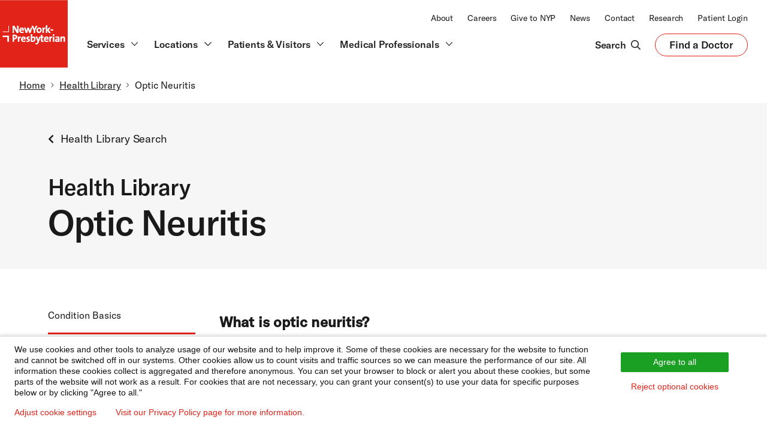

--- FILE ---
content_type: text/javascript
request_url: https://www.nyp.org/sites/default/files/js/js_EjxWl7tRAxTEx51BgeaI0gklTbxdez7twcJxVw04fps.js?scope=footer&delta=2&language=en&theme=nyp_theme&include=eJyFj1sKw0AIAC-UxzX60zMsZiO7Ju4D1zTN7Suk0EIh_XXGEaE1VEd5Qa9FxqUNlXZaXZXSwQ8TTOWBzrOhP9iBqtC0KXb5qE4jJhwjAmvsmSYBOXoQJc_fQuAyAffNC1VtnS8RG5X8nrtzkbANRu6gPt6QQrw0Kwgww9NZtDBTDh8Z2Y5mdYqpMqjZxteL2E55LvtZusrMslX7w6bblUYJAr4AG6WZLQ
body_size: 26294
content:
/* @license GPL-2.0-or-later https://www.drupal.org/licensing/faq */
var $=jQuery.noConflict();(function($,Drupal){Drupal.behaviors.hgsBehavior={attach:function(context,settings){$(".o-container").removeClass('coh-container');$('.o-grid__item-12').removeClass('coh-container');$(".c-global-header__logo").find('a').removeAttr('class');$(".c-site-search__logo").find('a').removeAttr('class');$(".newsletter-icon").find('img').removeAttr('class');$(".c-global-header__top").removeClass('coh-container');$(".c-layout-article-backdrop").removeClass('coh-wysiwyg');$(".editorial-2023-card__img").find('a').removeAttr('class');$('.nypremovep > p').contents().unwrap();$(".c-card--profile").each(function(){var img=$(this).find('img').attr('src');if(img==""||img=="/sites/default/files/logo/defaultPhysicianProfile.png"){$(this).find('img').remove();$(this).find('.o-media').prepend('<div class="o-media__img o-media__img--icon" style="width: 80px; height: 80px;"><span class="o-svg-icon"><svg viewBox="0 0 512 512" focusable="false" role="presentation" shape-rendering="geometricPrecision"><path fill="#d0d0d1" d="M0 0h512v512H0z"></path><path fill="#ffffff" d="M135.8 162.8c0-66.4 53.8-120.2 120.2-120.2s120.2 53.8 120.2 120.2S322.4 283 256 283s-120.2-53.8-120.2-120.2zm330.5 276.5c0-3.2-.1-6.3-.3-9.4V428h-.2c-5.5-62.3-56.6-111.3-119.7-114.4v46c34.3 6.9 60.1 37.4 60.1 73.6v39.2c0 7.1-5.1 13.3-12.1 14.7l-30.2 6c-4 .8-8-1.8-8.8-5.9l-2.9-14.7c-.8-4 1.8-8.1 5.9-8.8l18.1-3.7v-26.8c0-59-90.1-61.1-90.1 1.8v25.1l18.1 3.7c4 .8 6.7 4.8 5.9 8.8l-2.9 14.7c-.8 4-4.8 6.7-8.8 5.9l-29.3-3.9c-7.4-1-13-7.3-13-14.9v-41.1c0-36.2 25.8-66.6 60.1-73.6v-42.4c-2.1.7-4.1 1-6.2 1.8-16.9 5.9-35 9.2-53.9 9.2s-37-3.3-53.9-9.2c-6.9-2.4-14-3.9-21.2-4.9v76.6c21.7 6.5 37.6 26.4 37.6 50.1 0 29-23.6 52.6-52.6 52.6s-52.6-23.6-52.6-52.6c0-23.8 15.9-43.7 37.6-50.1v-75.5c-59.7 10-105.3 61.5-105.3 124V535H75v-13.6c4 1.3 8.3 2 12.7 2h336.6c3.3 0 6.6-.4 9.7-1.1v7.7h32v-43.3c.2-1.7.3-3.5.3-5.3v-42.1zm-323 1.5c0 12.5 10 22.5 22.5 22.5s22.5-10 22.5-22.5-10-22.5-22.5-22.5-22.5 10-22.5 22.5z"></path></svg></span></div>');}});$("a[href^='node::']").each(function(){this.href=this.href.replace('node::',"javascript:void(0);");});$(".c-card--profile").each(function(){var check=$(this).find(".c-card--profile__affiliations").html();if(check==undefined)$(this).find(".c-card--profile__specialties").removeClass('u-b-b');var headr=$(this).find(".c-card__header").html();if(headr==undefined)$(this).parent().remove();});$(".c-card-grid--contact").each(function(){var remotop=$(this).find(".c-card-grid__header").html();if(remotop==undefined)$(this).find(".c-card-grid__grid").removeClass('u-m-t-md');});$(".c-card-grid").each(function(){var remotop=$(this).find(".c-card-grid__header").html();if(remotop==undefined)$(this).find(".c-card-grid__grid").removeClass('u-m-t-md');});$(".c-ps-carousel__card__image.u-d-block img").each(function(){var src=$(this).attr('src');$(this).parent('div.c-ps-carousel__card__image.u-d-block').css("background-image","url("+src+")");$(this).parent('.c-ps-carousel__card__image.u-d-block').attr('data-ps-bg-img',src);$(this).remove();});$(".c-card--square-photo img").each(function(){$(this).removeAttr('width');$(this).removeAttr('height');});$(".c-carousel__eyebrow.nyp-type-eyebrow").each(function(){if(!$.trim($(this).html()))$(this).remove();});$(".c-carousel__title.nyp-type-h2.u-m-b-0").each(function(){if(!$.trim($(this).html()))$(this).remove();});$(".c-ps-carousel").each(function(){var div_id=$(this).attr('id');$('#'+div_id+'').attr("data-ps-carousel-id",div_id);});$(".o-grid.o-grid-pack__grid > article").each(function(){$(this).addClass('o-grid__item-6 o-grid__item-3@md');});$(".c-patient-stories__cards .o-grid-pack__grid").each(function(){var count=$(this).find('.o-grid__item-6').length;if(parseInt(count)>4)for(var i=5;i<=count;i++)$(this).find(".o-grid__item-6:nth-child("+i+")").hide();});$(".c-ps-carousel__card__text a.link-nw").each(function(){if($.trim($(this).html())){$(this).next('a').css('display','none');$(this).next('a').remove();}});$(".c-card.c-card--square-photo a.link-nw").each(function(){if($.trim($(this).html())){$(this).next('a').css('display','none');$(this).next('a').remove();}});$('.c-card--square-photo a').removeAttr('class');$(".c-editorial-gallery__title.nyp-type-h2.u-m-b").each(function(){if(!$.trim($(this).html()))$(this).remove();});$(".c-editorial-gallery__eyebrow.nyp-type-eyebrow").each(function(){if(!$.trim($(this).html()))$(this).remove();});$(".c-editorial-card__image.u-m-b img").each(function(){$(this).removeAttr('width');$(this).removeAttr('height');});$(".c-editorial-gallery__column-2 .card-column > article").each(function(){$(this).addClass('c-editorial-card o-cover-link');});$(".c-editorial-gallery__column-1").each(function(){var count=$(this).find('article').length;if(parseInt(count)>1)for(var i=2;i<=count;i++)$(this).find("article:nth-child("+i+")").hide();});$(".c-editorial-gallery__column-2 .card-column").each(function(){var count=$(this).find('.c-editorial-card.o-cover-link').length;if(parseInt(count)>4)for(var i=5;i<=count;i++)$(this).find(".c-editorial-card.o-cover-link:nth-child("+i+")").hide();});$('.c-editorial-gallery--two-column .card-column .c-editorial-card__description').nextAll('p').addClass('c-editorial-card__description');$(".c-editorial-card__details .detail-2").each(function(){if(!$.trim($(this).html()))$(this).parent().find('span.u-p-horz-xs').css('display','none');});$(".c-editorial-card__details .detail-1 a.link-nw").each(function(){if($.trim($(this).html())){$(this).next('a').css('display','none');$(this).next('a').remove();}});$(".c-editorial-card__content a.link-nw").each(function(){if($.trim($(this).html())){$(this).next('a').css('display','none');$(this).next('a').remove();}});$(".c-embedded-map div").each(function(){var str=$(this).attr('data-lat');var lng=str.split(",").pop();$(this).attr('data-lng',lng);var lat=str.split(",")[0];$(this).attr('data-lat',lat);var div_id=$(this).attr('id');$('#'+div_id+'').attr("data-embedded-map-id",div_id);});$(".coh-style-styled-link").each(function(){$(this).addClass('styled-link');$(this).removeClass('coh-style-styled-link');});$('.card-info__wrapper .coh-wysiwyg p').addClass('u-text-small');$('.c-quick-link--gallery__cards .coh-wysiwyg p').addClass('c-quick-link--gallery__body');$(".c-collapse-container").each(function(){var div_id=$(this).attr('id');$('#'+div_id+' div').each(function(){var dataparent=$(this).attr('data-parent');if(dataparent!="undefined")$(this).find(".c-collapse__collapse").attr("data-parent","#"+div_id);});});$(".c-carousel").each(function(){var div_id=$(this).attr('id');$('#'+div_id+'').attr("data-carousel-id",div_id);});$(".c-carousel-2023-single").each(function(){var div_id=$(this).attr('id');$('#'+div_id+'').attr("data-carousel-single-id",div_id);});$(".c-carousel-2023--multi-view").each(function(){var div_id=$(this).attr('id');$('#'+div_id+'').attr("data-carousel-multi-id",div_id);$("#"+div_id+"  .nypsliderdesktop").each(function(){$(this).contents().clone().appendTo($("#"+div_id+"").find(".nypslidermobile"));});});$(".c-carousel-2023--quick-links").each(function(){var div_id=$(this).attr('id');$('#'+div_id+'').attr("data-carousel-podcast-id",div_id);});$(".c-tabs").each(function(){var div_id=$(this).find(".c-tabs__list").attr('id');$('#'+div_id+' li').each(function(){var child_href=$(this).find(".c-tabs__tab").attr('href');var child_ac=$(this).find(".c-tabs__tab").attr('aria-controls');var child_id=$(this).find(".c-tabs__tab").attr('id');if(child_href!="undefined")$(this).find(".c-tabs__tab").attr('href',''+child_href+'-'+div_id);if(child_ac!="undefined")$(this).find(".c-tabs__tab").attr('aria-controls',''+child_ac+'-'+div_id);if(child_id!="undefined")$(this).find(".c-tabs__tab").attr('id',''+child_id+'-'+div_id);});var content_id=$(this).find(".c-tabs__content").attr('id');$('#'+content_id+' section').each(function(index){var child_href_cotent=$(this).find(".c-collapse__button").attr('href');var child_ac=$(this).find(".c-collapse__button").attr('aria-controls');var child_p_div=$(this).find(".c-collapse__collapse").attr('id');if(child_ac!="undefined")$(this).closest('section').attr('data-child',''+child_ac+'-'+div_id);if(child_href_cotent!="undefined")$(this).find(".c-collapse__button").attr('href',''+child_href_cotent+'-'+div_id);if(child_ac!="undefined")$(this).find(".c-collapse__button").attr('aria-controls',''+child_ac+'-'+div_id);if(child_p_div!="undefined"){$(this).find(".c-collapse__collapse").attr('id',''+child_p_div+'-'+div_id);$(this).find(".c-collapse__collapse").attr("data-parent","#"+div_id);}});});$(".c-video-gallery").each(function(){var labelledby=$(this).find(".c-video-player__container").attr('data-video-labelledby');var describedby=$(this).find(".c-video-player__container").attr('aria-describedby');if(labelledby!="undefined")$(this).find(".c-video-player__title").attr('id',''+labelledby+'');if(describedby!="undefined")$(this).find(".c-video-player__description").attr('id',''+describedby+'');var relatedtitle=$(this).find(".video-gallery__related-title").attr('id');if(relatedtitle!="undefined")$(this).find(".c-video-gallery__thumbnail-list").attr('aria-labelledby',''+relatedtitle+'');$(this).find(".c-card__img").removeClass('coh-container');$(this).find(".c-card__header").removeClass('coh-container');var transcript=$(this).find(".c-video-gallery--thumbnail").attr('data-thumbnail-transcript');if(transcript=="")$(this).find(".c-video-player__transcript").addClass('u-d-none');var thumbrow=$(this).attr('data-show-thumbnail-rows');if(thumbrow==1)$(this).find(".c-video-gallery__button").removeClass('u-d-none');});$(".c-video-player").each(function(){var labelled=$(this).find(".c-video-player__poster").attr('aria-label');if(labelled=='undefined'||labelled=='')$(this).find(".c-video-player__poster").attr('aria-label','Play video');});$(".c-left-nav--desktop ul li").each(function(){var sub_nav_href=$(this).find(".nyp-desktop-leftnav").attr('aria-controls');$(this).find(".c-collapse__button").attr('href','#'+sub_nav_href);$(this).find(".collapse").attr('id',sub_nav_href);$(this).find(".nyp-desktop-leftnav").attr('data-target','#'+sub_nav_href);});$(".c-left-nav--mobile ul li").each(function(){var sub_nav_mobile=$(this).find(".nyp-mobile-leftnav").attr('data-sub-left-nav-id');$(this).find(".c-left-nav--mobile__sub-card").attr('id',sub_nav_mobile);});$(".c-left-nav").removeClass("o-section");$(".nypshowhidediv").each(function(){var show_hide=$(this).find('.nyptshowhide').attr('aria-controls');$(this).find('.nypshhide').attr('id',show_hide);});$(".c-left-nav").each(function(){var first_active_text=$(this).find("li.c-left-nav--desktop__l1__item a.active").text();if($(this).find("li.c-left-nav--desktop__l1__item a.is-active").text()!="")first_active_text=$(this).find("li.c-left-nav--desktop__l1__item a.is-active").text();$(this).find(".desktop-current-page").text(first_active_text);$(this).find(".mobile-current-page").text(first_active_text);$(this).find(".c-left-nav--mobile__header").attr('data-page-title',first_active_text);$(this).find('.c-left-nav--mobile__header').removeClass("u-bg-black u-c-white");$(this).find('.c-left-nav--mobile__header').removeClass("coh-container");$(this).find('.c-left-nav--mobile__header').addClass("u-bg-white u-c-black");$(this).find('.c-mobile-menu-btn').removeClass("u-bg-black u-c-white");$(this).find('.c-mobile-menu-btn').addClass("u-bg-white u-c-black");$(this).find('.desktop-current-page').addClass("nyp-type-2023-body-l-b");$(this).find('.mobile-current-page').addClass("nyp-type-2023-body-l-b");$(this).find('.c-left-nav--mobile__menu-btn').removeClass("u-bg-black u-c-white");$(this).find('.c-left-nav--mobile__menu-btn').addClass("u-bg-white u-c-black");$(this).find(".c-left-nav--mobile__menu-icon").html('<span class="o-svg-icon o-svg-icon--lg u-c-red"><svg viewBox="0 0 512 512" focusable="false" role="presentation" shape-rendering="geometricPrecision"><path d="M151.5 347.8L3.5 201c-4.7-4.7-4.7-12.3 0-17l19.8-19.8c4.7-4.7 12.3-4.7 17 0L160 282.7l119.7-118.5c4.7-4.7 12.3-4.7 17 0l19.8 19.8c4.7 4.7 4.7 12.3 0 17l-148 146.8c-4.7 4.7-12.3 4.7-17 0z" fill="currentColor"></path></svg></span>');$(".c-left-nav").parent('').closest('.u-article-body').removeClass("u-article-body").addClass("u-article-nyp");$('.u-article-nyp').first().parents('.o-container-2023').before('<div class="u-vs-10 u-d-none u-d-block@lg"></div>');var leftnavwraperlass=$('.u-article-nyp >div').get(3);$(leftnavwraperlass).removeClass('o-grid__item-10@sm o-grid__item-7@lg o-grid__item-6@xl').addClass('o-grid__item-10@sm o-grid__item--offset-1@sm o-grid__item-7@lg o-grid__item--offset-0@lg o-grid__item-6@xl');});$('.c-search-modal--dismiss').on('click',function(){$('#c-search-app--overlay').removeClass('search-open');$("body").removeClass("u-body-no-scroll");});var herocount=$('.bkgd-overlay').length;if(parseInt(herocount)>1)$("#nyp-default-hero").remove();$(".nyp-layout-tiling-carousel").each(function(){$(this).clone().appendTo(".nyp-layout-tiling-mobile-carousel").wrap('<div class="swiper-slide"></div>');});$(".nyp-tiling-cards-forshowmore").each(function(){if($(this).find(".nyp-show-more").html()=="No"){var count=$(this).find('.nyp-showmore-cards').length;var chunks1=[];var chunks2=[];if(parseInt(count)>4){for(var i=0;i<=4;i++)chunks1.push($(this).find(".nyp-showmore-cards:nth-child("+i+")"));for(var i=5;i<=count;i++)chunks2.push($(this).find(".nyp-showmore-cards:nth-child("+i+")"));$(this).find('.nyp-firstdiv-showmore').html('');$(this).find('.nyp-firstdiv-showmore').html(chunks1);$(this).find('.nyp-second-showmore').html(chunks2);var parent_id=$(this).find(".nyp-second-showmore").attr('id');$(this).find(".nyp-tiling-card-button").attr("aria-controls",parent_id);}else $(this).find(".nyp-tiling-card-button").remove();}});$(".nyp-srcset-image").each(function(){var srcset=$(this).attr('srcset');srcset=srcset.replace('public://','/sites/default/files/');$(this).attr('srcset',srcset);});$(".nyp-datacardimg-image").each(function(){var datacardimg=$(this).attr('data-card-img');datacardimg=datacardimg.replace('public://','/sites/default/files/');$(this).attr('data-card-img',datacardimg);});$(".c-physician-card__img").each(function(){var img=$(this).find('img').attr('src');if(img=="")$(this).find('img').attr('src',"/sites/default/files/logo/doctor-placeholder.jpg");});$(".c-video-gallery-2023").each(function(){var labelledby=$(this).find(".c-video-player__container").attr('data-video-labelledby');var describedby=$(this).find(".c-video-player__container").attr('aria-describedby');if(labelledby!="undefined")$(this).find(".c-video-player__title").attr('id',''+labelledby+'');if(describedby!="undefined")$(this).find(".c-video-player__description").attr('id',''+describedby+'');var relatedtitle=$(this).find(".video-gallery-2023__related-title").attr('id');if(relatedtitle!="undefined")$(this).find(".c-video-gallery-2023__thumbnail-list").attr('aria-labelledby',''+relatedtitle+'');$(this).find(".c-card__img").removeClass('coh-container');$(this).find(".c-card__header").removeClass('coh-container');var transcript=$(this).find(".c-rich_media-video_gallery--thumbnail").attr('data-thumbnail-transcript');if(transcript=="")$(this).find(".c-video-player__transcript").addClass('u-d-none');var thumbrow=$(this).attr('data-show-thumbnail-rows');if(thumbrow==1)$(this).find(".c-button c-video-gallery-2023__button").removeClass('u-d-none');});$(".c-video-gallery-2023-v2").each(function(){var labelledby=$(this).find(".c-video-player__container").attr('data-video-labelledby');var describedby=$(this).find(".c-video-player__container").attr('aria-describedby');if(labelledby!="undefined")$(this).find(".c-video-player__title").attr('id',''+labelledby+'');if(describedby!="undefined")$(this).find(".c-video-player__description").attr('id',''+describedby+'');var relatedtitle=$(this).find(".video-gallery-2023__related-title").attr('id');if(relatedtitle!="undefined")$(this).find(".c-video-gallery-2023__thumbnail-list").attr('aria-labelledby',''+relatedtitle+'');$(this).find(".c-card__img").removeClass('coh-container');$(this).find(".c-card__header").removeClass('coh-container');var transcript=$(this).find(".c-rich_media-video_gallery--thumbnail").attr('data-thumbnail-transcript');if(transcript=="")$(this).find(".c-video-player__transcript").addClass('u-d-none');var thumbrow=$(this).attr('data-show-thumbnail-rows');if(thumbrow==1)$(this).find(".c-button c-video-gallery-2023__button").removeClass('u-d-none');});$(".collapse-2023").each(function(){var accorid=$(this).attr('id');$(this).children().each(function(){var ariacontrols=$(this).find(".c-collapse__button").attr('aria-controls');if(ariacontrols!="undefined"){$(this).find(".c-collapse__button").attr('href','#'+ariacontrols+'');$(this).find(".c-collapse__button").attr('data-target','#'+ariacontrols+'');$(this).find(".c-collapse__collapse").attr('id',''+ariacontrols+'');$(this).find(".c-collapse__collapse").attr('data-parent','#'+accorid+'');}});});$(".c-rich-media-image-gallery").each(function(){var imagegalleryid=$(this).attr('id');$(this).find(".c-button-2023").attr('aria-controls',''+imagegalleryid+'');});$(".nypsidebar").each(function(){var ariacontrols=$(this).find(".c-collapse__trigger").attr('aria-controls');if(ariacontrols!="undefined"){$(this).find(".c-collapse__trigger").attr("data-target","#"+ariacontrols);$(this).find(".c-collapse__collapse").attr("id",ariacontrols);}});$('.c-card-2023--multi__dot').each(function(){var spantext=$(this).text();if(spantext!=''){$(this).text('');$(this).after(spantext);}});if($('div.c-language-menu').length>0){var curr_lang=drupalSettings.path.currentLanguage;var curr_path=window.location.pathname.replace("/es/","/");if(curr_lang=="es"){$('.c-language-menu--toggle-label').text('español');$('.c-language-menu--items').html('<li class="c-language-menu--item"><a href="'+curr_path+'" class="nyp-type-2023-body-xs-b u-d-flex"><span class="u-m-r-xs c-language-menu--item-label u-text-sentence u-c-2023-black">english</span><span class="o-svg-icon-2023"><svg width="13" height="10" viewBox="0 0 13 10" fill="none" xmlns="http://www.w3.org/2000/svg"><path d="M1 5.00038L4.53553 8.53591L11.6066 1.46484" stroke="#1A1A1A" stroke-width="1.5" stroke-linecap="round" stroke-linejoin="round"></path></svg></span></a></li><li class="c-language-menu--item"><span class="u-m-r-xs c-language-menu--item-label u-text-sentence u-c-2023-black">español</span></li>');}else{$('.c-language-menu--toggle-label').text('english');$('.c-language-menu--items').html('<li class="c-language-menu--item"><span class="u-m-r-xs c-language-menu--item-label u-text-sentence u-c-2023-black">english</span></a> </li><li class="c-language-menu--item"> <a href="/es'+curr_path+'" class="nyp-type-2023-body-xs-b u-d-flex"><span class="u-m-r-xs c-language-menu--item-label u-text-sentence u-c-2023-black">español</span><span class="o-svg-icon-2023"><svg width="13" height="10" viewBox="0 0 13 10" fill="none" xmlns="http://www.w3.org/2000/svg"><path d="M1 5.00038L4.53553 8.53591L11.6066 1.46484" stroke="#1A1A1A" stroke-width="1.5" stroke-linecap="round" stroke-linejoin="round"></path></svg>  </span></a></li>');}}var healthmatters_data=$('.nypremove').find('.u-article-column__sm').text();if(healthmatters_data.trim()==="")$('.nypremove').remove();var headercount=$('#block-views-block-header-menu-block-1').length;if(parseInt(headercount)==1){$("#block-nyp-theme-content").find("#block-views-block-header-menu-block-1").remove();$("#block-nyp-theme-content").find("#block-nyp-theme-breadcrumbs").remove();}$(".nypremoveclass").find('a').removeAttr("class");$(".c-navigation-sort-bar__query-results-count").html($('.nyphealthresultcount').html()+' results');var $form=$("#mc-embedded-subscribe-form");var $emailInput=$form.find('input[name="Email"]');var $submitButton=$("#subscribe");var $termsCheckbox=$("#Form_Check");var $errorContainer=$('.c-footer-2023__error-container');$submitButton.on('click',function(event){event.preventDefault();validateForm();});$emailInput.on('keydown',function(event){if(event.key==="Enter"){event.preventDefault();validateForm();}});function displayError(message){$errorContainer.html('<span class="has-error u-c-2023-red u-d-block nyp-type-2023-body-xs-r">'+message+'</span>');}function validateForm(){if(!$termsCheckbox.prop("checked")){displayError("Please accept the Terms and Conditions to proceed.");return false;}validateEmail();}function validateEmail(){var emailRegex=/^[^\s@]+@[^\s@]+\.[^\s@]+$/;if($emailInput.val().trim()===""||!emailRegex.test($emailInput.val())){$emailInput.addClass("has-error");displayError("Please enter a valid email address.");}else{$emailInput.removeClass("has-error");$errorContainer.html('');var $response=$("#footer-subscribe-health-matters-response");var $responseError=$form.find('.response-container-error');var formLoc=$form.data('form-location');var addClass=(typeof formLoc!='undefined')?'-nav':'';if(drupalSettings.path.currentLanguage=="es")var resText='<p class="text-success">¡Gracias por suscribirte! Para estar al tanto de las últimas noticias sobre salud y bienestar, haz clic en <a href="https://healthmatters.nyp.org/">aquí</a>.</p>';else var resText='<p class="text-success">Thank you for subscribing! To get the latest in health and wellness news, click <a href="https://healthmatters.nyp.org/">here</a>.</p>';if($form.find('input[name="Email"]')[0].checkValidity())$.ajax({type:'POST',url:"https://cloud.care.nyp.org/nyp-footer-form-ty",data:$form.serialize(),cache:false,dataType:'json',crossDomain:true,headers:{"Access-Control-Allow-Methods":"POST","Access-Control-Allow-Origin":"*"},error:function(err){$response.html(resText);$form.hide();return false;},success:function(data){if(data.result!="success"){$responseError.html('<p class="text-danger">This email address is already subscribed to the Health Matters Newsletter.  To view the most recent newsletter <a href="https://www.nyp.org/patients-and-visitors/advances-consumers">click here</a>.</p>');return false;}else{$response.html(resText);$form.hide();return false;}}});}return false;}$('.quickedit-field + .quickedit-field').addClass('c-text-block o-grid u-f-justify-center');$('.quickedit-field + .quickedit-field > .tcontent').addClass('o-grid__item o-grid__item-12 o-grid__item-10@sm o-grid__item-8@lg');$('.c-collapse').find('img').each(function(){if($(this).hasClass('coh-style-override-author-image-width-height')){}else $(this).removeAttr('class');let myAttr=$(this).attr('data-caption');if(typeof myAttr!==typeof undefined&&myAttr!==false)$(this).after('<p>'+myAttr+'</p>');let myHTML=$(this).parent('p').html();$(this).parent('p').replaceWith('<div class="graphic-300">'+myHTML+'</div>');});var jumplinkcount=0;$(".nyp-edu-list").each(function(){var sid=$(this).attr('id');var heading=$(this).find(".coh-heading").text();var jumptext=$(this).find(".jump-link-text").text();if(jumptext!=''){heading=jumptext;$(this).find(".jump-link-text").remove();}if(sid!=''&&typeof sid!=typeof undefined){$(".nyp-edu-left").append('<li><a href="#'+sid+'">'+heading+'</a></li>');jumplinkcount=1;}});if(jumplinkcount==0)$('.symptoms-conditions').find(".col").remove();var h_eyebrow=$('.symptoms-conditions').find(".nyp-type-h4").text();var ch_title=$('.symptoms-conditions').find(".nyp-health-edu-h1").text();if(h_eyebrow=='')$('.chnyp-health-edu').html(ch_title);else{$('.chnyp-health-edu').html(ch_title+': '+h_eyebrow);$(".ulnyp-health-edu li a:contains("+h_eyebrow+")").addClass("selected");}var curr_url=window.location.pathname;var liindex="";$(".ulnyp-health-edu li").each(function(){if($(this).find('a').attr("href").indexOf("#")>-1||$(this).find('a').attr("href")==curr_url)liindex=$(this).index();});var prevli=liindex-1;var nextli=liindex+1;var first_li="";var first_link="";var last_li="";var last_link="";if(prevli>=0){first_li=$('.ulnyp-health-edu > li:eq('+prevli+')').find('a').text();first_link=$('.ulnyp-health-edu > li:eq('+prevli+')').find('a').attr("href");}if(nextli>=0){last_li=$('.ulnyp-health-edu > li:eq('+nextli+')').find('a').text();last_link=$('.ulnyp-health-edu > li:eq('+nextli+')').find('a').attr("href");}if(first_li!="")$('.chnyp-health-edu-prev').html('<span class="u-c-black">&lt;</span> <a class="styled-link" href="'+first_link+'" title="'+first_li+'">'+first_li+'</a>');if(last_li!="")$('.chnyp-health-edu-next').html('<a class="styled-link" href="'+last_link+'" title="'+last_li+'">'+last_li+'</a> <span class="u-c-black">&gt;</span>');var healthlibrary=$(location).attr('pathname').split('/');if(healthlibrary[1]=="healthlibrary"){$("#block-views-block-header-menu-block-1").insertBefore("#nyp-main-content");$("#block-nyp-theme-breadcrumbs").insertBefore("#nyp-main-content");$('#nyp_healthlibrary').appendTo('#nyp-main-content');$('.HwLinkDefinition').each(function(){var href=$(this).attr('href');var final_href=href.replace("#","?modal=1#");$(this).attr("href",final_href);});$('.HwLinkMultiMedia').each(function(){var href=$(this).attr('href');var final_href=href.replace("#","?modal=1#");$(this).attr("href",final_href);});window.addEventListener("load",function(){$('.HwMediaItemLink').each(function(){var href=$(this).attr('href');$(this).attr("href",href+"?modal=1");var objectId=$(this).attr('data-hwid');$(this).attr('id',objectId);$.ajax({url:"/healthlibraryajax/"+objectId,type:'GET',dataType:'json',success:function(response){$("#"+objectId).attr("href",response);}});});$('.HwFigureBlockLink').each(function(){var href=$(this).attr('href');$(this).attr("href",href+"?modal=1");var objectId=$(this).attr('data-hwid');$(this).attr('id',objectId);$.ajax({url:"/healthlibraryajax/"+objectId,type:'GET',dataType:'json',success:function(response){$("#"+objectId).attr("href",response);}});});$('.nyp-type-body-small').each(function(){var href=$(this).attr('href');$(this).attr("href",href+"?modal=1");var objectId=$(this).attr('data-hwid');$(this).attr('id',objectId);$.ajax({url:"/healthlibraryajax/"+objectId,type:'GET',dataType:'json',success:function(response){$("#"+objectId).attr("href",response);}});});});(function($hw){$hw.setConfig('video',{keyId:settings.videokeyid,hash:settings.videohash,service:'https://media.healthwise.net'});})(org.healthwise);}$('img').each(function(){if($(this).prop('src')!='')if($(this).prop('alt')==''){var imgpath=$(this).prop('src');var imgfilename=getFileNameWithoutExtension(imgpath);$(this).prop("alt",imgfilename);}});function getFileNameWithoutExtension(filepath){if(filepath.indexOf("?")>0)var clean_uri=filepath.substring(0,filepath.indexOf("?"));else var clean_uri=filepath;if(filepath.indexOf("%20")>0)var clean_uri=clean_uri.replace("%20","-");var fileNameIndex=clean_uri.lastIndexOf("/")+1;var filename=clean_uri.substr(fileNameIndex);var lastDotPosition=filename.lastIndexOf(".");if(lastDotPosition===-1)return filename;else return filename.substr(0,lastDotPosition);}}};})(jQuery,Drupal);;
;(function(factory){'use strict';if(typeof define==='function'&&define.amd)define(['jquery'],factory);else if(typeof module!=='undefined'&&module.exports)module.exports=factory(require('jquery'));else factory(jQuery);})(function($){var _previousResizeWidth=-1,_updateTimeout=-1;var _parse=function(value){return parseFloat(value)||0;};var _rows=function(elements){var tolerance=1,$elements=$(elements),lastTop=null,rows=[];$elements.each(function(){var $that=$(this),top=$that.offset().top-_parse($that.css('margin-top')),lastRow=rows.length>0?rows[rows.length-1]:null;if(lastRow===null)rows.push($that);else if(Math.floor(Math.abs(lastTop-top))<=tolerance)rows[rows.length-1]=lastRow.add($that);else rows.push($that);lastTop=top;});return rows;};var _parseOptions=function(options){var opts={byRow:true,property:'height',target:null,remove:false};if(typeof options==='object')return $.extend(opts,options);if(typeof options==='boolean')opts.byRow=options;else{if(options==='remove')opts.remove=true;}return opts;};var matchHeight=$.fn.matchHeight=function(options){var opts=_parseOptions(options);if(opts.remove){var that=this;this.css(opts.property,'');$.each(matchHeight._groups,function(key,group){group.elements=group.elements.not(that);});matchHeight._groups=matchHeight._groups.filter(function(group){return group.elements.length>0;});return this;}if(this.length<=1&&!opts.target)return this;matchHeight._groups.push({elements:this,options:opts});matchHeight._apply(this,opts);return this;};matchHeight.version='0.7.2';matchHeight._groups=[];matchHeight._throttle=80;matchHeight._maintainScroll=false;matchHeight._beforeUpdate=null;matchHeight._afterUpdate=null;matchHeight._rows=_rows;matchHeight._parse=_parse;matchHeight._parseOptions=_parseOptions;matchHeight.$window=$(window);matchHeight.$html=$('html');matchHeight._apply=function(elements,options){var opts=_parseOptions(options),$elements=$(elements),rows=[$elements];var scrollTop=matchHeight.$window.scrollTop();var htmlHeight=matchHeight.$html.outerHeight(true);var $hiddenParents=$elements.parents().filter(':hidden');$hiddenParents.each(function(){var $that=$(this);$that.data('style-cache',$that.attr('style'));});$hiddenParents.css('display','block');if(opts.byRow&&!opts.target){$elements.each(function(){var $that=$(this),display=$that.css('display');if(display!=='inline-block'&&display!=='flex'&&display!=='inline-flex')display='block';$that.data('style-cache',$that.attr('style'));$that.css({'display':display,'padding-top':'0','padding-bottom':'0','margin-top':'0','margin-bottom':'0','border-top-width':'0','border-bottom-width':'0','height':'100px','overflow':'hidden'});});rows=_rows($elements);$elements.each(function(){var $that=$(this);$that.attr('style',$that.data('style-cache')||'');});}$.each(rows,function(key,row){var $row=$(row),targetHeight=0;if(!opts.target){if(opts.byRow&&$row.length<=1){$row.css(opts.property,'');return;}$row.each(function(){var $that=$(this),style=$that.attr('style'),display=$that.css('display');if(display!=='inline-block'&&display!=='flex'&&display!=='inline-flex')display='block';var css={'display':display};css[opts.property]='';$that.css(css);if($that.outerHeight(false)>targetHeight)targetHeight=$that.outerHeight(false);if(style)$that.attr('style',style);else $that.css('display','');});}else targetHeight=opts.target.outerHeight(false);$row.each(function(){var $that=$(this),verticalPadding=0;if(opts.target&&$that.is(opts.target))return;if($that.css('box-sizing')!=='border-box'){verticalPadding+=_parse($that.css('border-top-width'))+_parse($that.css('border-bottom-width'));verticalPadding+=_parse($that.css('padding-top'))+_parse($that.css('padding-bottom'));}$that.css(opts.property,(targetHeight-verticalPadding)+'px');});});$hiddenParents.each(function(){var $that=$(this);$that.attr('style',$that.data('style-cache')||null);});if(matchHeight._maintainScroll)matchHeight.$window.scrollTop((scrollTop/htmlHeight)*matchHeight.$html.outerHeight(true));return this;};matchHeight._applyDataApi=function(){var groups={};$('[data-match-height], [data-mh]').each(function(){var $this=$(this),groupId=$this.attr('data-mh')||$this.attr('data-match-height');if(groupId in groups)groups[groupId]=groups[groupId].add($this);else groups[groupId]=$this;});$.each(groups,function(){this.matchHeight(true);});};var _update=function(event){if(matchHeight._beforeUpdate)matchHeight._beforeUpdate(event,matchHeight._groups);$.each(matchHeight._groups,function(){matchHeight._apply(this.elements,this.options);});if(matchHeight._afterUpdate)matchHeight._afterUpdate(event,matchHeight._groups);};matchHeight._update=function(event){if(matchHeight.updateCall)window.cancelAnimationFrame(matchHeight.updateCall);matchHeight.updateCall=window.requestAnimationFrame(function(){_update(event);});};$(matchHeight._applyDataApi);var on=$.fn.on?'on':'bind';matchHeight.$window[on]('load orientationchange',function(event){matchHeight._update(event);});matchHeight.$window[on]('resize',function(event){matchHeight._update(event);});});;
(function($,Drupal,drupalSettings){"use strict";Drupal.CohesionResponsiveBreakpoints=function(settings){this.constants={'desktop':'desktop-first','mobile':'mobile-first','widthType':{'fluid':'fluid','fixed':'fixed'},'mediaQuery':{'all':'all','max':'max-width','min':'min-width'}};this.settings=settings||drupalSettings.cohesion.responsive_grid_settings;this.breakpoints=[];this.listeners={};this.init=function(){this.sortBreakpoints();};this.getBreakpointMediaQuery=function(breakpoint){if(this.getGridType()===this.constants.mobile)if(breakpoint===this.getFirstBreakpoint())return this.constants.mediaQuery.all;else if(typeof this.getBreakpoints()[breakpoint]!=='undefined')return '(min-width: '+this.getBreakpointWidth(breakpoint)+'px)';else return '(min-width: '+breakpoint+'px)';if(this.getGridType()===this.constants.desktop){var breakpointIndex=this.getBreakpointIndex(breakpoint);var minWidth=0;var breakpointMaxWidth=false;if(breakpoint!==this.getLastBreakpoint())minWidth=this.getBreakpointWidth(this.breakpoints[breakpointIndex].key);if(breakpoint!==this.getFirstBreakpoint())breakpointMaxWidth=this.getBreakpointWidth(this.breakpoints[breakpointIndex-1].key)-1;var mediaQuery='(min-width: '+minWidth+'px)';if(breakpointMaxWidth)mediaQuery=mediaQuery+' and (max-width: '+breakpointMaxWidth+'px)';return mediaQuery;}};this.getFirstBreakpoint=function(){return this.breakpoints[0].key;};this.getLastBreakpoint=function(){return this.breakpoints[this.breakpoints.length-1].key;};this.getGridType=function(){return this.settings.gridType;};this.isMobileFirst=function(){return this.settings.gridType===this.constants.mobile;};this.isDesktopFirst=function(){return this.settings.gridType===this.constants.desktop;};this.getBreakpointType=function(breakpoint){return this.settings.breakpoints[breakpoint].widthType;};this.getBreakpointWidth=function(breakpoint){return this.settings.breakpoints[breakpoint].width;};this.getBreakpointMediaWidth=function(breakpoint){if(this.getGridType()===this.constants.mobile)if(breakpoint===this.getFirstBreakpoint())return 0;else if(typeof this.getBreakpoints()[breakpoint]!=='undefined')return this.getBreakpointWidth(breakpoint);else return breakpoint;if(this.getGridType()===this.constants.desktop){var breakpointIndex=this.getBreakpointIndex(breakpoint);var minWidth=0;var breakpointMaxWidth=false;if(typeof this.breakpoints[breakpointIndex-1]!=='undefined')minWidth=this.getBreakpointWidth(this.breakpoints[breakpointIndex].key);if(breakpoint!==this.getFirstBreakpoint())breakpointMaxWidth=this.getBreakpointWidth(this.breakpoints[breakpointIndex-1].key)-1;var mediaQuery='(min-width: '+minWidth+'px)';if(breakpointMaxWidth)mediaQuery=mediaQuery+' and (max-width: '+breakpointMaxWidth+'px)';return breakpointMaxWidth;}};this.getBreakpointOuterGutter=function(breakpoint){return this.settings.breakpoints[breakpoint].outerGutter;};this.getBreakpointIndex=function(breakpoint){for(var i=0;i<this.breakpoints.length;i++)if(this.breakpoints[i].key===breakpoint)return i;};this.getBreakpoints=function(){return this.settings.breakpoints;};this.getBreakpointSettings=function(breakpoint){return this.settings.breakpoints[breakpoint];};this.getCurrentBreakpoint=function(){var match=false;for(var i=0;i<this.breakpoints.length;i++){if(i===0)match=this.breakpoints[i];var m=window.matchMedia(this.getBreakpointMediaQuery(this.breakpoints[i].key));if(m.matches)match=this.breakpoints[i];}return match;};this.getMediaQueryListEventObject=function(mql){return typeof mql.target!=='undefined'?mql.target:mql;};this.getMql=function(mql){return this.getMediaQueryListEventObject(mql);};this.addListener=function(breakpoint,cb){};this.handleListener=function(mql,key,callback,callbackSettings){var _this=this;if(!mql.matches&&this.isDesktopFirst())return;if(!mql.matches&&this.isMobileFirst()){key=_this.getCurrentBreakpoint().key;mql=_this.listeners[key];}mql=_this.getMql(mql);mql.cohesion={'key':key,'settings':callbackSettings};return callback(mql);};this.addListeners=function(settings,callback){var _this=this;var i,breakpointKey,mq,match;for(i=0;i<_this.breakpoints.length;i++){breakpointKey=_this.breakpoints[i].key;mq=_this.getBreakpointMediaQuery(breakpointKey);var listener;listener=window.matchMedia(mq);_this.listeners[breakpointKey]=listener;listener.addListener(this.handleListener.bind(this,listener,breakpointKey,callback,settings));if(listener.matches){match=listener;match.key=breakpointKey;}}if(match)this.handleListener(match,match.key,callback,settings);};this.sortBreakpoints=function(){var _this=this;var i=0;for(var k in _this.settings.breakpoints)if(_this.settings.breakpoints.hasOwnProperty(k)){_this.breakpoints.push(_this.settings.breakpoints[k]);_this.breakpoints[i].key=k;i++;}if(_this.getGridType()===_this.constants.mobile)_this.breakpoints.sort(function(a,b){return a.width-b.width;});else if(_this.getGridType()===_this.constants.desktop)_this.breakpoints.sort(function(a,b){return b.width-a.width;});else throw 'Mobile or Desktop first must be set in Website settings > Responsive grid settings';};this.init();};})(jQuery,Drupal,drupalSettings);;
(function($,Drupal,once){"use strict";Drupal.behaviors.CohesionMatchHeights={attach:function(context){var cmm=new Drupal.CohesionResponsiveBreakpoints();var loaders=['img','frame','iframe','input[type="image"]','link','script','style'];function cohInitMatchHeights(settings){var s=settings.cohesion.settings;var $this=s.element;var target=s.breakpoints[settings.cohesion.key].target.match(/^[.]/)?s.breakpoints[settings.cohesion.key].target:'.'+s.breakpoints[settings.cohesion.key].target;var $el;if(typeof s.breakpoints[settings.cohesion.key].children!=='undefined'&&s.breakpoints[settings.cohesion.key].children===true)$el=$(target,$this);else $el=s.element.add(target);if(typeof $this.data('currentMatchHeight')!=='undefined'){if($this.data('currentMatchHeight')===$el)return;cohUnsetMatchHeight($this.data('currentMatchHeight'));if(s.breakpoints[settings.cohesion.key].target==='none')return;}$this.data('currentMatchHeight',$el);return $el.matchHeight({byRow:false});}function cohUnsetMatchHeight($this){return $this.matchHeight({remove:true});}$.fn.matchHeight._update();$(once('coh-js-matchheights-init','[data-coh-match-heights]',context)).each(function(){var $this=$(this),targets=$this.data('cohMatchHeights'),key;var settings={};settings.element=$this;settings.breakpoints={};for(var i=0;i<cmm.breakpoints.length;i++){key=cmm.breakpoints[i].key;settings.breakpoints[key]={};if(typeof targets[key]!=='undefined'){settings.breakpoints[key]=targets[key];var previous=targets[key];}else{if(typeof cmm.breakpoints[i-1]!=='undefined'&&typeof previous!=='undefined')settings.breakpoints[key]=previous;}}cmm.addListeners(settings,cohInitMatchHeights);$(context).ajaxComplete(function(event,xhr,settings){$.fn.matchHeight._update();$(loaders.toString(),context).on('load',function(){if($(this).length&&this.dataset.styled!=="active")$.fn.matchHeight._update();});});});}};})(jQuery,Drupal,once);;
(function(factory){'use strict';if(typeof module==='object'&&typeof module.exports==='object')module.exports=factory(require('jquery'));else factory(jQuery);})(function($){'use strict';var setDirection={bgVertical:function(elem,bgOffset,bgStart){return elem.css({'backgroundPositionY':'calc('+-bgOffset+'px + '+bgStart+')'});},bgHorizontal:function(elem,bgOffset,bgStart){return elem.css({'backgroundPositionX':'calc('+-bgOffset+'px + '+bgStart+')'});},vertical:function(elem,elemOffset,oldTransform){(oldTransform==='none'?oldTransform='':true);return elem.css({'-webkit-transform':'translateY('+elemOffset+'px)'+oldTransform,'-moz-transform':'translateY('+elemOffset+'px)'+oldTransform,'transform':'translateY('+elemOffset+'px)'+oldTransform,'transition':'transform linear','will-change':'transform'});},horizontal:function(elem,elemOffset,oldTransform){(oldTransform==='none'?oldTransform='':true);return elem.css({'-webkit-transform':'translateX('+elemOffset+'px)'+oldTransform,'-moz-transform':'translateX('+elemOffset+'px)'+oldTransform,'transform':'translateX('+elemOffset+'px)'+oldTransform,'transition':'transform linear','will-change':'transform'});}};$.fn.paroller=function(options){var windowHeight=$(window).height();var documentHeight=$(document).height();options=$.extend({factor:0,type:'background',direction:'vertical',bgstart:0},options);return this.each(function(){var working=false;var $this=$(this);var offset=$this.offset().top;var height=$this.outerHeight();var dataFactor=$this.data('paroller-factor');var dataType=$this.data('paroller-type');var dataDirection=$this.data('paroller-direction');var dataBgStart=$this.data('paroller-bg-start');var factor=(dataFactor)?dataFactor:options.factor;var type=(dataType)?dataType:options.type;var direction=(dataDirection)?dataDirection:options.direction;var bgStart=(dataBgStart)?dataBgStart:options.bgstart;var bgOffset=Math.round(offset*factor);var transform=Math.round((offset-(windowHeight/2)+height)*factor);var oldTransform=$this.css('transform');if(type==='background'){if(typeof bgStart==='number')bgStart=bgStart+'px';if(!bgStart.length)bgStart='0';if($.isNumeric(bgStart.slice(-1)))bgStart=bgStart+'px';if(direction==='vertical')setDirection.bgVertical($this,bgOffset,bgStart);else{if(direction==='horizontal')setDirection.bgHorizontal($this,bgOffset,bgStart);}}else{if(type==='foreground')if(direction==='vertical')setDirection.vertical($this,transform,oldTransform);else{if(direction==='horizontal')setDirection.horizontal($this,transform,oldTransform);}}$(window).on('scroll.paroller',onScroll).trigger('scroll');function scrollAction(){working=false;}function onScroll(){if(!working){var scrolling=$(this).scrollTop();documentHeight=$(document).height();bgOffset=Math.round((offset-scrolling)*factor);transform=Math.round(((offset-(windowHeight/2)+height)-scrolling)*factor);if(type==='background')if(direction==='vertical')setDirection.bgVertical($this,bgOffset,bgStart);else{if(direction==='horizontal')setDirection.bgHorizontal($this,bgOffset,bgStart);}else{if((type==='foreground')&&(scrolling<=documentHeight))if(direction==='vertical')setDirection.vertical($this,transform,oldTransform);else{if(direction==='horizontal')setDirection.horizontal($this,transform,oldTransform);}}window.requestAnimationFrame(scrollAction);working=true;}}});};});;
(function($,Drupal,once,drupalSettings){"use strict";Drupal.behaviors.DX8ParallaxScrolling={attach:function(context,settings){var cmm=new Drupal.CohesionResponsiveBreakpoints();var resetCSS={'background':'','transform':'','transition':'','will-change':'','background-position-y':'','background-position-x':''};var count=0;var total=0;function initParoller(settings){var key=settings.cohesion.key,settings=settings.cohesion.settings,$el=settings.$el;if(!count){total=$('[data-coh-paroller]',context).length;count=total;}if(count===total)$(window).off('.paroller');count--;$el.css(resetCSS);if(settings.breakpoints[key].enabled)$el.paroller({factor:settings.breakpoints[key].factor,direction:settings.breakpoints[key].direction,type:settings.breakpoints[key].type,bgstart:settings.breakpoints[key].bgstart});}$(once('dx8-js-parallax-init','[data-coh-paroller]',context)).each(function(){var $el=$(this);var responsiveSettings=$el.data('coh-paroller');var key,previous;var settings={$el,breakpoints:{}};for(var i=0;i<cmm.breakpoints.length;i++){key=cmm.breakpoints[i].key;settings.breakpoints[key]={};if(typeof responsiveSettings[key]!=='undefined'){settings.breakpoints[key]=responsiveSettings[key];previous=responsiveSettings[key];}else{if(typeof cmm.breakpoints[i-1]!=='undefined'&&typeof previous!=='undefined')settings.breakpoints[key]=previous;}}cmm.addListeners(settings,initParoller);});}};})(jQuery,Drupal,once,drupalSettings);;
;(function(factory){'use strict';if(typeof define==='function'&&define.amd)define(['jquery'],factory);else if(typeof module!=='undefined'&&module.exports)module.exports=factory(require('jquery'));else factory(jQuery);})(function($){'use strict';var $scrollTo=$.scrollTo=function(target,duration,settings){return $(window).scrollTo(target,duration,settings);};$scrollTo.defaults={axis:'xy',duration:0,limit:true};function isWin(elem){return !elem.nodeName||$.inArray(elem.nodeName.toLowerCase(),['iframe','#document','html','body'])!==-1;}$.fn.scrollTo=function(target,duration,settings){if(typeof duration==='object'){settings=duration;duration=0;}if(typeof settings==='function')settings={onAfter:settings};if(target==='max')target=9e9;settings=$.extend({},$scrollTo.defaults,settings);duration=duration||settings.duration;var queue=settings.queue&&settings.axis.length>1;if(queue)duration/=2;settings.offset=both(settings.offset);settings.over=both(settings.over);return this.each(function(){if(target===null)return;var win=isWin(this),elem=win?this.contentWindow||window:this,$elem=$(elem),targ=target,attr={},toff;switch(typeof targ){case 'number':case 'string':if(/^([+-]=?)?\d+(\.\d+)?(px|%)?$/.test(targ)){targ=both(targ);break;}targ=win?$(targ):$(targ,elem);case 'object':if(targ.length===0)return;if(targ.is||targ.style)toff=(targ=$(targ)).offset();}var offset=$.isFunction(settings.offset)&&settings.offset(elem,targ)||settings.offset;$.each(settings.axis.split(''),function(i,axis){var Pos=axis==='x'?'Left':'Top',pos=Pos.toLowerCase(),key='scroll'+Pos,prev=$elem[key](),max=$scrollTo.max(elem,axis);if(toff){attr[key]=toff[pos]+(win?0:prev-$elem.offset()[pos]);if(settings.margin){attr[key]-=parseInt(targ.css('margin'+Pos),10)||0;attr[key]-=parseInt(targ.css('border'+Pos+'Width'),10)||0;}attr[key]+=offset[pos]||0;if(settings.over[pos])attr[key]+=targ[axis==='x'?'width':'height']()*settings.over[pos];}else{var val=targ[pos];attr[key]=val.slice&&val.slice(-1)==='%'?parseFloat(val)/100*max:val;}if(settings.limit&&/^\d+$/.test(attr[key]))attr[key]=attr[key]<=0?0:Math.min(attr[key],max);if(!i&&settings.axis.length>1)if(prev===attr[key])attr={};else{if(queue){animate(settings.onAfterFirst);attr={};}}});animate(settings.onAfter);function animate(callback){var opts=$.extend({},settings,{queue:true,duration,complete:callback&&function(){callback.call(elem,targ,settings);}});$elem.animate(attr,opts);}});};$scrollTo.max=function(elem,axis){var Dim=axis==='x'?'Width':'Height',scroll='scroll'+Dim;if(!isWin(elem))return elem[scroll]-$(elem)[Dim.toLowerCase()]();var size='client'+Dim,doc=elem.ownerDocument||elem.document,html=doc.documentElement,body=doc.body;return Math.max(html[scroll],body[scroll])-Math.min(html[size],body[size]);};function both(val){return $.isFunction(val)||$.isPlainObject(val)?val:{top:val,left:val};}$.Tween.propHooks.scrollLeft=$.Tween.propHooks.scrollTop={get:function(t){return $(t.elem)[t.prop]();},set:function(t){var curr=this.get(t);if(t.options.interrupt&&t._last&&t._last!==curr)return $(t.elem).stop();var next=Math.round(t.now);if(curr!==next){$(t.elem)[t.prop](next);t._last=this.get(t);}}};return $scrollTo;});;
if(!Array.prototype.find)Object.defineProperty(Array.prototype,"find",{value:function(predicate){if(this==null)throw new TypeError('"this" is null or not defined');var o=Object(this);var len=o.length>>>0;if(typeof predicate!=="function")throw new TypeError("predicate must be a function");var thisArg=arguments[1];var k=0;while(k<len){var kValue=o[k];if(predicate.call(thisArg,kValue,k,o))return kValue;k++;}return undefined;},configurable:true,writable:true});(function($,once){"use strict";Drupal.behaviors.CohesionLink={attach:function(context){var cmm=new Drupal.CohesionResponsiveBreakpoints();$.each(once("coh-js-scroll-to-init",".coh-js-scroll-to",context),bindScrollTo);$.each(once("coh-js-scroll-top-init",".coh-js-scroll-top",context),bindScrollTop);$.each(once("coh-toggle-modifier-init",".coh-interaction",context),bindModifier);$.each(once("coh-animation-init",".coh-interaction",context),bindAnimation);function whichTransitionEvent(){var t,el=document.createElement("fakeelement");var transitions={transition:"transitionend",OTransition:"oTransitionEnd",MozTransition:"transitionend",WebkitTransition:"webkitTransitionEnd"};for(t in transitions)if(el.style[t]!==undefined)return transitions[t];}function getComponentClass($el){if(!$el||!$el.length)return undefined;for(var i=0;i<$el.prop("classList").length;i++)if($el.prop("classList")[i].match(/coh-component-instance-[0-9a-f]{8}-[0-9a-f]{4}-[0-9a-f]{4}-[0-9a-f]{4}-[0-9a-f]{12}/))return $el.prop("classList")[i];}function bindScrollTo(){var $this=$(this);$this.on("click",function(e){e.preventDefault();var defaultSettings={duration:450,offset:0};var scrollTarget=$this.data("cohScrollTo");var scrollDuration=$this.data("cohScrollDuration");var scrollOffset=function(){var offset=$this.data("cohScrollOffset");if(typeof offset==="string"){var $el=$(offset);if($el.length)return 0-$el.height();return 0;}return offset*-1;};var scrollSettings={duration:scrollDuration,offset:scrollOffset()};var settings=$.extend(defaultSettings,scrollSettings);$("html, body").scrollTo(scrollTarget,settings);});}function bindScrollTop(){$(this).on("click",function(e){e.preventDefault();$("html, body").scrollTo(0,450);});}function bindModifier(){var settings=$(this).data("interactionModifiers");if(!settings||settings[0].modifierType==="")return;$(this).on("click.coh.modifier",function(e){var $this=$(this);e.preventDefault();var modifier_types={"add-modifier":"addClass","remove-modifier":"removeClass","toggle-modifier":"toggleClass","toggle-modifier-accessible-collapsed":"toggleClass","toggle-modifier-accessible-expanded":"toggleClass"};for(var i=0;i<settings.length;i++){if(!settings[i].modifierName){console.warn('Link element is set to toggle a modifier class on a target element but no "Modifier class name" was specified. You must specify a "Modifier class name".');return;}var modifier_name=settings[i].modifierName.replace(/^\./,"");var interaction_target=settings[i].interactionTarget;var modifier_type=settings[i].modifierType;var transitionEvent=whichTransitionEvent();var $interaction_scope;var $target;if(settings[i].interactionScope!=="this"&&!interaction_target){console.warn('Link element is set to "'+modifier_type+'" but does not have a "Target (jQuery selector)" specified. You must specify a "Target (jQuery selector)" or set "Scope to" to "This element"');return;}$interaction_scope=getScope($this,settings[i].interactionScope,settings[i].interactionParent);$target=getTarget($this,interaction_target,$interaction_scope,settings[i].interaction_scope);if($target.length){$this.data("clickedModifier",!$this.data.clickedModifier);$target[modifier_types[modifier_type]](modifier_name).addClass("coh-transition");$target.on(transitionEvent,function(){$(this).removeClass("coh-transition").off(transitionEvent);});if(modifier_type.indexOf("toggle-modifier-accessible-")===0)$(this).attr("aria-expanded",$(this).attr("aria-expanded")==="true"?"false":"true");Drupal.attachBehaviors($target[0]);}}});}function cohCheckDisplayResize(mm){var currentSettings=mm.cohesion.settings.breakpoints[mm.cohesion.key]||{};var animSettings=currentSettings.linkAnimation||currentSettings.buttonAnimation||[];mm.cohesion.settings.element.data("previousBreakPointAnimSettings").forEach(function(prevSetting){var matchedSetting=animSettings.find(function(setting){return prevSetting.animationTarget===setting.animationTarget;});if(!matchedSetting&&prevSetting.displayReset!==false)if(mm.cohesion.settings.element.data("clickedAnimation")){runAnimation(mm.cohesion.settings.element,prevSetting,true);if(mm.cohesion.settings.element.data("clickedModifier"))mm.cohesion.settings.element.trigger("click.coh.modifier");}else{if(prevSetting.animationTarget){var $interaction_scope=getScope(mm.cohesion.settings.element,prevSetting.animationScope,prevSetting.animationParent);var $target=getTarget(mm.cohesion.settings.element,prevSetting.animationTarget,$interaction_scope,prevSetting.animationScope);$target.css("display","");}}});mm.cohesion.settings.element.data("previousBreakPointAnimSettings",animSettings||[]);}function bindAnimation(){var $this=$(this),data=$this.data("cohSettings"),settings={element:$this,breakpoints:{}},key;$this.data("previousBreakPointAnimSettings",[]);for(var i=0;i<cmm.breakpoints.length;i++){key=cmm.breakpoints[i].key;settings.breakpoints[key]={};if(typeof data[key]!=="undefined"&&!$.isEmptyObject(data[key])){settings.breakpoints[key]=data[key];var previous=data[key];}else{if(typeof cmm.breakpoints[i-1]!=="undefined"&&typeof previous!=="undefined")settings.breakpoints[key]=previous;}}cmm.addListeners(settings,cohCheckDisplayResize);$this.on("click.coh.animation",function(e){e.preventDefault();var currentSettings=settings.breakpoints[cmm.getCurrentBreakpoint().key];currentSettings=currentSettings.linkAnimation||currentSettings.buttonAnimation;if(currentSettings)for(var i=0;i<currentSettings.length;i++){var currentSetting=currentSettings[i];if(currentSetting.animationType!=="none")runAnimation($this,currentSetting);}});}function runAnimation($this,settings,removeDisplay){var $interaction_scope;var $target,origin;$interaction_scope=getScope($this,settings.animationScope,settings.animationParent);$target=getTarget($this,settings.animationTarget,$interaction_scope,settings.animationScope);if($target.length){$this.data("clickedAnimation",!$this.data("clickedAnimation"));if(settings.animationOrigin)origin=settings.animationOrigin.split(",");$.each($($target),function(){var $that=$(this);$that.toggle({effect:settings.animationType,direction:settings.animationDirection,distance:settings.animationDistance,pieces:settings.animationPieces,percent:settings.animationScale,origin,size:settings.animationFoldHeight,horizFirst:settings.animationHorizontalFirst,times:settings.animationIterations,easing:settings.animationEasing,duration:removeDisplay?0:settings.animationDuration,complete:function(){Drupal.attachBehaviors($(this)[0]);if(removeDisplay)$that.css("display","");}});});}}function getScope($this,scope,parent){var $interaction_scope;switch(scope){case "this":$interaction_scope=$this;break;case "parent":$interaction_scope=$this.closest(parent);break;case "component":var componentClass=getComponentClass($this.closest(".coh-component"));if(componentClass)$interaction_scope=$("."+componentClass);else $interaction_scope=$(document);break;default:$interaction_scope=$(document);break;}return $interaction_scope;}function getTarget($this,interaction_target,$interaction_scope,interaction_scope){var $target=$();if(interaction_scope==="this"&&!interaction_target)$target=$this;else{if(!interaction_target){console.warn('Element does not have a "Target (jQuery selector)" specified. You must specify a "Target (jQuery selector)" or set "Scope to" to "This element".');return $target;}}if(!$target.length)$target=$(interaction_target,$interaction_scope);if(!$target.length)$target=$interaction_scope.filter(interaction_target);if(!$target.length)$target=$interaction_scope.find($(interaction_target));if(interaction_target.indexOf(".")!==0){if(!$target.length)$target=$interaction_scope.filter("."+interaction_target);if(!$target.length)$target=$interaction_scope.find($("."+interaction_target));}if(!$target.length)console.warn('Element has "Target (jQuery selector)" set to "'+interaction_target+'", but no matching element was found on the page.');return $target;}}};})(jQuery,once);;
(function($,Drupal,once){Drupal.behaviors.CohesionScroll={attach:function(context){if(drupalSettings.cohesion.add_animation_classes==='ENABLED'){function getWindowOffset(){return window.pageYOffset||document.documentElement.scrollTop;}var previous=getWindowOffset();$(once('cohWindowScroll','body',context)).each(function(){var $body=$(this);var timeout,flag=false;if(getWindowOffset()>0)$body.addClass('is-scrolled');$(window).scroll(function(){var current=getWindowOffset();var state=current>previous;if(!flag){flag=true;$body.addClass('is-scrolling');}if(current!==previous)$body.addClass('is-scrolled').toggleClass('is-scrolled-down',state).toggleClass('is-scrolled-up',!state);previous=current<=0?0:current;clearTimeout(timeout);timeout=setTimeout(function(){$body.removeClass('is-scrolling');flag=false;},200);if(previous===0)$body.removeClass('is-scrolled');});});}}};})(jQuery,Drupal,once,drupalSettings);;
(function(global,factory){typeof exports==='object'&&typeof module!=='undefined'?module.exports=factory():typeof define==='function'&&define.amd?define(factory):(global.PointerEventsPolyfill=factory());}(this,function(){'use strict';var MOUSE_PROPS=['bubbles','cancelable','view','detail','screenX','screenY','clientX','clientY','ctrlKey','altKey','shiftKey','metaKey','button','relatedTarget','pageX','pageY'];var MOUSE_DEFAULTS=[false,false,null,null,0,0,0,0,false,false,false,false,0,null,0,0];function PointerEvent(inType,inDict){inDict=inDict||Object.create(null);var e=document.createEvent('Event');e.initEvent(inType,inDict.bubbles||false,inDict.cancelable||false);for(var i=2,p;i<MOUSE_PROPS.length;i++){p=MOUSE_PROPS[i];e[p]=inDict[p]||MOUSE_DEFAULTS[i];}e.buttons=inDict.buttons||0;var pressure=0;if(inDict.pressure&&e.buttons)pressure=inDict.pressure;else pressure=e.buttons?0.5:0;e.x=e.clientX;e.y=e.clientY;e.pointerId=inDict.pointerId||0;e.width=inDict.width||0;e.height=inDict.height||0;e.pressure=pressure;e.tiltX=inDict.tiltX||0;e.tiltY=inDict.tiltY||0;e.twist=inDict.twist||0;e.tangentialPressure=inDict.tangentialPressure||0;e.pointerType=inDict.pointerType||'';e.hwTimestamp=inDict.hwTimestamp||0;e.isPrimary=inDict.isPrimary||false;return e;}var USE_MAP=window.Map&&window.Map.prototype.forEach;var PointerMap=USE_MAP?Map:SparseArrayMap;function SparseArrayMap(){this.array=[];this.size=0;}SparseArrayMap.prototype={set:function(k,v){if(v===undefined)return this.delete(k);if(!this.has(k))this.size++;this.array[k]=v;},has:function(k){return this.array[k]!==undefined;},delete:function(k){if(this.has(k)){delete this.array[k];this.size--;}},get:function(k){return this.array[k];},clear:function(){this.array.length=0;this.size=0;},forEach:function(callback,thisArg){return this.array.forEach(function(v,k){callback.call(thisArg,v,k,this);},this);}};var CLONE_PROPS=['bubbles','cancelable','view','detail','screenX','screenY','clientX','clientY','ctrlKey','altKey','shiftKey','metaKey','button','relatedTarget','buttons','pointerId','width','height','pressure','tiltX','tiltY','pointerType','hwTimestamp','isPrimary','type','target','currentTarget','which','pageX','pageY','timeStamp'];var CLONE_DEFAULTS=[false,false,null,null,0,0,0,0,false,false,false,false,0,null,0,0,0,0,0,0,0,'',0,false,'',null,null,0,0,0,0];var BOUNDARY_EVENTS={'pointerover':1,'pointerout':1,'pointerenter':1,'pointerleave':1};var HAS_SVG_INSTANCE=(typeof SVGElementInstance!=='undefined');var dispatcher={pointermap:new PointerMap(),eventMap:Object.create(null),captureInfo:Object.create(null),eventSources:Object.create(null),eventSourceList:[],registerSource:function(name,source){var s=source;var newEvents=s.events;if(newEvents){newEvents.forEach(function(e){if(s[e])this.eventMap[e]=s[e].bind(s);},this);this.eventSources[name]=s;this.eventSourceList.push(s);}},register:function(element){var l=this.eventSourceList.length;for(var i=0,es;(i<l)&&(es=this.eventSourceList[i]);i++)es.register.call(es,element);},unregister:function(element){var l=this.eventSourceList.length;for(var i=0,es;(i<l)&&(es=this.eventSourceList[i]);i++)es.unregister.call(es,element);},contains:function(container,contained){try{return container.contains(contained);}catch(ex){return false;}},down:function(inEvent){inEvent.bubbles=true;this.fireEvent('pointerdown',inEvent);},move:function(inEvent){inEvent.bubbles=true;this.fireEvent('pointermove',inEvent);},up:function(inEvent){inEvent.bubbles=true;this.fireEvent('pointerup',inEvent);},enter:function(inEvent){inEvent.bubbles=false;this.fireEvent('pointerenter',inEvent);},leave:function(inEvent){inEvent.bubbles=false;this.fireEvent('pointerleave',inEvent);},over:function(inEvent){inEvent.bubbles=true;this.fireEvent('pointerover',inEvent);},out:function(inEvent){inEvent.bubbles=true;this.fireEvent('pointerout',inEvent);},cancel:function(inEvent){inEvent.bubbles=true;this.fireEvent('pointercancel',inEvent);},leaveOut:function(event){this.out(event);this.propagate(event,this.leave,false);},enterOver:function(event){this.over(event);this.propagate(event,this.enter,true);},eventHandler:function(inEvent){if(inEvent._handledByPE)return;var type=inEvent.type;var fn=this.eventMap&&this.eventMap[type];if(fn)fn(inEvent);inEvent._handledByPE=true;},listen:function(target,events){events.forEach(function(e){this.addEvent(target,e);},this);},unlisten:function(target,events){events.forEach(function(e){this.removeEvent(target,e);},this);},addEvent:function(target,eventName){target.addEventListener(eventName,this.boundHandler);},removeEvent:function(target,eventName){target.removeEventListener(eventName,this.boundHandler);},makeEvent:function(inType,inEvent){if(this.captureInfo[inEvent.pointerId])inEvent.relatedTarget=null;var e=new PointerEvent(inType,inEvent);if(inEvent.preventDefault)e.preventDefault=inEvent.preventDefault;e._target=e._target||inEvent.target;return e;},fireEvent:function(inType,inEvent){var e=this.makeEvent(inType,inEvent);return this.dispatchEvent(e);},cloneEvent:function(inEvent){var eventCopy=Object.create(null);var p;for(var i=0;i<CLONE_PROPS.length;i++){p=CLONE_PROPS[i];eventCopy[p]=inEvent[p]||CLONE_DEFAULTS[i];if(HAS_SVG_INSTANCE&&(p==='target'||p==='relatedTarget'))if(eventCopy[p] instanceof SVGElementInstance)eventCopy[p]=eventCopy[p].correspondingUseElement;}if(inEvent.preventDefault)eventCopy.preventDefault=function(){inEvent.preventDefault();};return eventCopy;},getTarget:function(inEvent){var capture=this.captureInfo[inEvent.pointerId];if(!capture)return inEvent._target;if(inEvent._target===capture||!(inEvent.type in BOUNDARY_EVENTS))return capture;},propagate:function(event,fn,propagateDown){var target=event.target;var targets=[];while(target!==document&&!target.contains(event.relatedTarget)){targets.push(target);target=target.parentNode;if(!target)return;}if(propagateDown)targets.reverse();targets.forEach(function(target){event.target=target;fn.call(this,event);},this);},setCapture:function(inPointerId,inTarget,skipDispatch){if(this.captureInfo[inPointerId])this.releaseCapture(inPointerId,skipDispatch);this.captureInfo[inPointerId]=inTarget;this.implicitRelease=this.releaseCapture.bind(this,inPointerId,skipDispatch);document.addEventListener('pointerup',this.implicitRelease);document.addEventListener('pointercancel',this.implicitRelease);var e=new PointerEvent('gotpointercapture');e.pointerId=inPointerId;e._target=inTarget;if(!skipDispatch)this.asyncDispatchEvent(e);},releaseCapture:function(inPointerId,skipDispatch){var t=this.captureInfo[inPointerId];if(!t)return;this.captureInfo[inPointerId]=undefined;document.removeEventListener('pointerup',this.implicitRelease);document.removeEventListener('pointercancel',this.implicitRelease);var e=new PointerEvent('lostpointercapture');e.pointerId=inPointerId;e._target=t;if(!skipDispatch)this.asyncDispatchEvent(e);},dispatchEvent:function(inEvent){var t=this.getTarget(inEvent);if(t)return t.dispatchEvent(inEvent);},asyncDispatchEvent:function(inEvent){requestAnimationFrame(this.dispatchEvent.bind(this,inEvent));}};dispatcher.boundHandler=dispatcher.eventHandler.bind(dispatcher);var targeting={shadow:function(inEl){if(inEl)return inEl.shadowRoot||inEl.webkitShadowRoot;},canTarget:function(shadow){return shadow&&Boolean(shadow.elementFromPoint);},targetingShadow:function(inEl){var s=this.shadow(inEl);if(this.canTarget(s))return s;},olderShadow:function(shadow){var os=shadow.olderShadowRoot;if(!os){var se=shadow.querySelector('shadow');if(se)os=se.olderShadowRoot;}return os;},allShadows:function(element){var shadows=[];var s=this.shadow(element);while(s){shadows.push(s);s=this.olderShadow(s);}return shadows;},searchRoot:function(inRoot,x,y){if(inRoot){var t=inRoot.elementFromPoint(x,y);var st,sr;sr=this.targetingShadow(t);while(sr){st=sr.elementFromPoint(x,y);if(!st)sr=this.olderShadow(sr);else{var ssr=this.targetingShadow(st);return this.searchRoot(ssr,x,y)||st;}}return t;}},owner:function(element){var s=element;while(s.parentNode)s=s.parentNode;if(s.nodeType!==Node.DOCUMENT_NODE&&s.nodeType!==Node.DOCUMENT_FRAGMENT_NODE)s=document;return s;},findTarget:function(inEvent){var x=inEvent.clientX;var y=inEvent.clientY;var s=this.owner(inEvent.target);if(!s.elementFromPoint(x,y))s=document;return this.searchRoot(s,x,y);}};var forEach=Array.prototype.forEach.call.bind(Array.prototype.forEach);var map=Array.prototype.map.call.bind(Array.prototype.map);var toArray=Array.prototype.slice.call.bind(Array.prototype.slice);var filter=Array.prototype.filter.call.bind(Array.prototype.filter);var MO=window.MutationObserver||window.WebKitMutationObserver;var SELECTOR='[touch-action]';var OBSERVER_INIT={subtree:true,childList:true,attributes:true,attributeOldValue:true,attributeFilter:['touch-action']};function Installer(add,remove,changed,binder){this.addCallback=add.bind(binder);this.removeCallback=remove.bind(binder);this.changedCallback=changed.bind(binder);if(MO)this.observer=new MO(this.mutationWatcher.bind(this));}Installer.prototype={watchSubtree:function(target){if(this.observer&&targeting.canTarget(target))this.observer.observe(target,OBSERVER_INIT);},enableOnSubtree:function(target){this.watchSubtree(target);if(target===document&&document.readyState!=='complete')this.installOnLoad();else this.installNewSubtree(target);},installNewSubtree:function(target){forEach(this.findElements(target),this.addElement,this);},findElements:function(target){if(target.querySelectorAll)return target.querySelectorAll(SELECTOR);return [];},removeElement:function(el){this.removeCallback(el);},addElement:function(el){this.addCallback(el);},elementChanged:function(el,oldValue){this.changedCallback(el,oldValue);},concatLists:function(accum,list){return accum.concat(toArray(list));},installOnLoad:function(){document.addEventListener('readystatechange',function(){if(document.readyState==='complete')this.installNewSubtree(document);}.bind(this));},isElement:function(n){return n.nodeType===Node.ELEMENT_NODE;},flattenMutationTree:function(inNodes){var tree=map(inNodes,this.findElements,this);tree.push(filter(inNodes,this.isElement));return tree.reduce(this.concatLists,[]);},mutationWatcher:function(mutations){mutations.forEach(this.mutationHandler,this);},mutationHandler:function(m){if(m.type==='childList'){var added=this.flattenMutationTree(m.addedNodes);added.forEach(this.addElement,this);var removed=this.flattenMutationTree(m.removedNodes);removed.forEach(this.removeElement,this);}else{if(m.type==='attributes')this.elementChanged(m.target,m.oldValue);}}};function shadowSelector(v){return 'body /shadow-deep/ '+selector(v);}function selector(v){return '[touch-action="'+v+'"]';}function rule(v){return '{ -ms-touch-action: '+v+'; touch-action: '+v+'; }';}var attrib2css=['none','auto','pan-x','pan-y',{rule:'pan-x pan-y',selectors:['pan-x pan-y','pan-y pan-x']}];var styles='';var hasNativePE=window.PointerEvent||window.MSPointerEvent;var hasShadowRoot=!window.ShadowDOMPolyfill&&document.head.createShadowRoot;function applyAttributeStyles(){if(hasNativePE){attrib2css.forEach(function(r){if(String(r)===r){styles+=selector(r)+rule(r)+'\n';if(hasShadowRoot)styles+=shadowSelector(r)+rule(r)+'\n';}else{styles+=r.selectors.map(selector)+rule(r.rule)+'\n';if(hasShadowRoot)styles+=r.selectors.map(shadowSelector)+rule(r.rule)+'\n';}});var el=document.createElement('style');el.textContent=styles;document.head.appendChild(el);}}var pointermap=dispatcher.pointermap;var DEDUP_DIST=25;var BUTTON_TO_BUTTONS=[1,4,2,8,16];var HAS_BUTTONS=false;try{HAS_BUTTONS=new MouseEvent('test',{buttons:1}).buttons===1;}catch(e){}var mouseEvents={POINTER_ID:1,POINTER_TYPE:'mouse',events:['mousedown','mousemove','mouseup','mouseover','mouseout'],register:function(target){dispatcher.listen(target,this.events);},unregister:function(target){dispatcher.unlisten(target,this.events);},lastTouches:[],isEventSimulatedFromTouch:function(inEvent){var lts=this.lastTouches;var x=inEvent.clientX;var y=inEvent.clientY;for(var i=0,l=lts.length,t;i<l&&(t=lts[i]);i++){var dx=Math.abs(x-t.x);var dy=Math.abs(y-t.y);if(dx<=DEDUP_DIST&&dy<=DEDUP_DIST)return true;}},prepareEvent:function(inEvent){var e=dispatcher.cloneEvent(inEvent);var pd=e.preventDefault;e.preventDefault=function(){inEvent.preventDefault();pd();};e.pointerId=this.POINTER_ID;e.isPrimary=true;e.pointerType=this.POINTER_TYPE;return e;},prepareButtonsForMove:function(e,inEvent){var p=pointermap.get(this.POINTER_ID);if(inEvent.which===0||!p)e.buttons=0;else e.buttons=p.buttons;inEvent.buttons=e.buttons;},mousedown:function(inEvent){if(!this.isEventSimulatedFromTouch(inEvent)){var p=pointermap.get(this.POINTER_ID);var e=this.prepareEvent(inEvent);if(!HAS_BUTTONS){e.buttons=BUTTON_TO_BUTTONS[e.button];if(p)e.buttons|=p.buttons;inEvent.buttons=e.buttons;}pointermap.set(this.POINTER_ID,inEvent);if(!p||p.buttons===0)dispatcher.down(e);else dispatcher.move(e);}},mousemove:function(inEvent){if(!this.isEventSimulatedFromTouch(inEvent)){var e=this.prepareEvent(inEvent);if(!HAS_BUTTONS)this.prepareButtonsForMove(e,inEvent);e.button=-1;pointermap.set(this.POINTER_ID,inEvent);dispatcher.move(e);}},mouseup:function(inEvent){if(!this.isEventSimulatedFromTouch(inEvent)){var p=pointermap.get(this.POINTER_ID);var e=this.prepareEvent(inEvent);if(!HAS_BUTTONS){var up=BUTTON_TO_BUTTONS[e.button];e.buttons=p?p.buttons&~up:0;inEvent.buttons=e.buttons;}pointermap.set(this.POINTER_ID,inEvent);e.buttons&=~BUTTON_TO_BUTTONS[e.button];if(e.buttons===0)dispatcher.up(e);else dispatcher.move(e);}},mouseover:function(inEvent){if(!this.isEventSimulatedFromTouch(inEvent)){var e=this.prepareEvent(inEvent);if(!HAS_BUTTONS)this.prepareButtonsForMove(e,inEvent);e.button=-1;pointermap.set(this.POINTER_ID,inEvent);dispatcher.enterOver(e);}},mouseout:function(inEvent){if(!this.isEventSimulatedFromTouch(inEvent)){var e=this.prepareEvent(inEvent);if(!HAS_BUTTONS)this.prepareButtonsForMove(e,inEvent);e.button=-1;dispatcher.leaveOut(e);}},cancel:function(inEvent){var e=this.prepareEvent(inEvent);dispatcher.cancel(e);this.deactivateMouse();},deactivateMouse:function(){pointermap.delete(this.POINTER_ID);}};var captureInfo=dispatcher.captureInfo;var findTarget=targeting.findTarget.bind(targeting);var allShadows=targeting.allShadows.bind(targeting);var pointermap$1=dispatcher.pointermap;var DEDUP_TIMEOUT=2500;var CLICK_COUNT_TIMEOUT=200;var ATTRIB='touch-action';var INSTALLER;var touchEvents={events:['touchstart','touchmove','touchend','touchcancel'],register:function(target){INSTALLER.enableOnSubtree(target);},unregister:function(){},elementAdded:function(el){var a=el.getAttribute(ATTRIB);var st=this.touchActionToScrollType(a);if(st){el._scrollType=st;dispatcher.listen(el,this.events);allShadows(el).forEach(function(s){s._scrollType=st;dispatcher.listen(s,this.events);},this);}},elementRemoved:function(el){el._scrollType=undefined;dispatcher.unlisten(el,this.events);allShadows(el).forEach(function(s){s._scrollType=undefined;dispatcher.unlisten(s,this.events);},this);},elementChanged:function(el,oldValue){var a=el.getAttribute(ATTRIB);var st=this.touchActionToScrollType(a);var oldSt=this.touchActionToScrollType(oldValue);if(st&&oldSt){el._scrollType=st;allShadows(el).forEach(function(s){s._scrollType=st;},this);}else if(oldSt)this.elementRemoved(el);else{if(st)this.elementAdded(el);}},scrollTypes:{EMITTER:'none',XSCROLLER:'pan-x',YSCROLLER:'pan-y',SCROLLER:/^(?:pan-x pan-y)|(?:pan-y pan-x)|auto$/},touchActionToScrollType:function(touchAction){var t=touchAction;var st=this.scrollTypes;if(t==='none')return 'none';else if(t===st.XSCROLLER)return 'X';else if(t===st.YSCROLLER)return 'Y';else{if(st.SCROLLER.exec(t))return 'XY';}},POINTER_TYPE:'touch',firstTouch:null,isPrimaryTouch:function(inTouch){return this.firstTouch===inTouch.identifier;},setPrimaryTouch:function(inTouch){if(pointermap$1.size===0||(pointermap$1.size===1&&pointermap$1.has(1))){this.firstTouch=inTouch.identifier;this.firstXY={X:inTouch.clientX,Y:inTouch.clientY};this.scrolling=false;this.cancelResetClickCount();}},removePrimaryPointer:function(inPointer){if(inPointer.isPrimary){this.firstTouch=null;this.firstXY=null;this.resetClickCount();}},clickCount:0,resetId:null,resetClickCount:function(){var fn=function(){this.clickCount=0;this.resetId=null;}.bind(this);this.resetId=setTimeout(fn,CLICK_COUNT_TIMEOUT);},cancelResetClickCount:function(){if(this.resetId)clearTimeout(this.resetId);},typeToButtons:function(type){var ret=0;if(type==='touchstart'||type==='touchmove')ret=1;return ret;},touchToPointer:function(inTouch){var cte=this.currentTouchEvent;var e=dispatcher.cloneEvent(inTouch);var id=e.pointerId=inTouch.identifier+2;e.target=captureInfo[id]||findTarget(e);e.bubbles=true;e.cancelable=true;e.detail=this.clickCount;e.button=0;e.buttons=this.typeToButtons(cte.type);e.width=(inTouch.radiusX||inTouch.webkitRadiusX||0)*2;e.height=(inTouch.radiusY||inTouch.webkitRadiusY||0)*2;e.pressure=inTouch.force||inTouch.webkitForce||0.5;e.isPrimary=this.isPrimaryTouch(inTouch);e.pointerType=this.POINTER_TYPE;e.altKey=cte.altKey;e.ctrlKey=cte.ctrlKey;e.metaKey=cte.metaKey;e.shiftKey=cte.shiftKey;var self=this;e.preventDefault=function(){self.scrolling=false;self.firstXY=null;cte.preventDefault();};return e;},processTouches:function(inEvent,inFunction){var tl=inEvent.changedTouches;this.currentTouchEvent=inEvent;for(var i=0,t;i<tl.length;i++){t=tl[i];inFunction.call(this,this.touchToPointer(t));}},shouldScroll:function(inEvent){if(this.firstXY){var ret;var scrollAxis=inEvent.currentTarget._scrollType;if(scrollAxis==='none')ret=false;else if(scrollAxis==='XY')ret=true;else{var t=inEvent.changedTouches[0];var a=scrollAxis;var oa=scrollAxis==='Y'?'X':'Y';var da=Math.abs(t['client'+a]-this.firstXY[a]);var doa=Math.abs(t['client'+oa]-this.firstXY[oa]);ret=da>=doa;}this.firstXY=null;return ret;}},findTouch:function(inTL,inId){for(var i=0,l=inTL.length,t;i<l&&(t=inTL[i]);i++)if(t.identifier===inId)return true;},vacuumTouches:function(inEvent){var tl=inEvent.touches;if(pointermap$1.size>=tl.length){var d=[];pointermap$1.forEach(function(value,key){if(key!==1&&!this.findTouch(tl,key-2)){var p=value.out;d.push(p);}},this);d.forEach(this.cancelOut,this);}},touchstart:function(inEvent){this.vacuumTouches(inEvent);this.setPrimaryTouch(inEvent.changedTouches[0]);this.dedupSynthMouse(inEvent);if(!this.scrolling){this.clickCount++;this.processTouches(inEvent,this.overDown);}},overDown:function(inPointer){pointermap$1.set(inPointer.pointerId,{target:inPointer.target,out:inPointer,outTarget:inPointer.target});dispatcher.enterOver(inPointer);dispatcher.down(inPointer);},touchmove:function(inEvent){if(!this.scrolling)if(this.shouldScroll(inEvent)){this.scrolling=true;this.touchcancel(inEvent);}else{inEvent.preventDefault();this.processTouches(inEvent,this.moveOverOut);}},moveOverOut:function(inPointer){var event=inPointer;var pointer=pointermap$1.get(event.pointerId);if(!pointer)return;var outEvent=pointer.out;var outTarget=pointer.outTarget;dispatcher.move(event);if(outEvent&&outTarget!==event.target){outEvent.relatedTarget=event.target;event.relatedTarget=outTarget;outEvent.target=outTarget;if(event.target){dispatcher.leaveOut(outEvent);dispatcher.enterOver(event);}else{event.target=outTarget;event.relatedTarget=null;this.cancelOut(event);}}pointer.out=event;pointer.outTarget=event.target;},touchend:function(inEvent){this.dedupSynthMouse(inEvent);this.processTouches(inEvent,this.upOut);},upOut:function(inPointer){if(!this.scrolling){dispatcher.up(inPointer);dispatcher.leaveOut(inPointer);}this.cleanUpPointer(inPointer);},touchcancel:function(inEvent){this.processTouches(inEvent,this.cancelOut);},cancelOut:function(inPointer){dispatcher.cancel(inPointer);dispatcher.leaveOut(inPointer);this.cleanUpPointer(inPointer);},cleanUpPointer:function(inPointer){pointermap$1.delete(inPointer.pointerId);this.removePrimaryPointer(inPointer);},dedupSynthMouse:function(inEvent){var lts=mouseEvents.lastTouches;var t=inEvent.changedTouches[0];if(this.isPrimaryTouch(t)){var lt={x:t.clientX,y:t.clientY};lts.push(lt);var fn=(function(lts,lt){var i=lts.indexOf(lt);if(i>-1)lts.splice(i,1);}).bind(null,lts,lt);setTimeout(fn,DEDUP_TIMEOUT);}}};INSTALLER=new Installer(touchEvents.elementAdded,touchEvents.elementRemoved,touchEvents.elementChanged,touchEvents);var pointermap$2=dispatcher.pointermap;var HAS_BITMAP_TYPE=window.MSPointerEvent&&typeof window.MSPointerEvent.MSPOINTER_TYPE_MOUSE==='number';var msEvents={events:['MSPointerDown','MSPointerMove','MSPointerUp','MSPointerOut','MSPointerOver','MSPointerCancel','MSGotPointerCapture','MSLostPointerCapture'],register:function(target){dispatcher.listen(target,this.events);},unregister:function(target){dispatcher.unlisten(target,this.events);},POINTER_TYPES:['','unavailable','touch','pen','mouse'],prepareEvent:function(inEvent){var e=inEvent;if(HAS_BITMAP_TYPE){e=dispatcher.cloneEvent(inEvent);e.pointerType=this.POINTER_TYPES[inEvent.pointerType];}return e;},cleanup:function(id){pointermap$2.delete(id);},MSPointerDown:function(inEvent){pointermap$2.set(inEvent.pointerId,inEvent);var e=this.prepareEvent(inEvent);dispatcher.down(e);},MSPointerMove:function(inEvent){var e=this.prepareEvent(inEvent);dispatcher.move(e);},MSPointerUp:function(inEvent){var e=this.prepareEvent(inEvent);dispatcher.up(e);this.cleanup(inEvent.pointerId);},MSPointerOut:function(inEvent){var e=this.prepareEvent(inEvent);dispatcher.leaveOut(e);},MSPointerOver:function(inEvent){var e=this.prepareEvent(inEvent);dispatcher.enterOver(e);},MSPointerCancel:function(inEvent){var e=this.prepareEvent(inEvent);dispatcher.cancel(e);this.cleanup(inEvent.pointerId);},MSLostPointerCapture:function(inEvent){var e=dispatcher.makeEvent('lostpointercapture',inEvent);dispatcher.dispatchEvent(e);},MSGotPointerCapture:function(inEvent){var e=dispatcher.makeEvent('gotpointercapture',inEvent);dispatcher.dispatchEvent(e);}};function applyPolyfill(){if(!window.PointerEvent){window.PointerEvent=PointerEvent;if(window.navigator.msPointerEnabled){var tp=window.navigator.msMaxTouchPoints;Object.defineProperty(window.navigator,'maxTouchPoints',{value:tp,enumerable:true});dispatcher.registerSource('ms',msEvents);}else{Object.defineProperty(window.navigator,'maxTouchPoints',{value:0,enumerable:true});dispatcher.registerSource('mouse',mouseEvents);if(window.ontouchstart!==undefined)dispatcher.registerSource('touch',touchEvents);}dispatcher.register(document);}}var n=window.navigator;var s;var r;var h;function assertActive(id){if(!dispatcher.pointermap.has(id)){var error=new Error('InvalidPointerId');error.name='InvalidPointerId';throw error;}}function assertConnected(elem){var parent=elem.parentNode;while(parent&&parent!==elem.ownerDocument)parent=parent.parentNode;if(!parent){var error=new Error('InvalidStateError');error.name='InvalidStateError';throw error;}}function inActiveButtonState(id){var p=dispatcher.pointermap.get(id);return p.buttons!==0;}if(n.msPointerEnabled){s=function(pointerId){assertActive(pointerId);assertConnected(this);if(inActiveButtonState(pointerId)){dispatcher.setCapture(pointerId,this,true);this.msSetPointerCapture(pointerId);}};r=function(pointerId){assertActive(pointerId);dispatcher.releaseCapture(pointerId,true);this.msReleasePointerCapture(pointerId);};}else{s=function setPointerCapture(pointerId){assertActive(pointerId);assertConnected(this);if(inActiveButtonState(pointerId))dispatcher.setCapture(pointerId,this);};r=function releasePointerCapture(pointerId){assertActive(pointerId);dispatcher.releaseCapture(pointerId);};}h=function hasPointerCapture(pointerId){return !!dispatcher.captureInfo[pointerId];};function applyPolyfill$1(){if(window.Element&&!Element.prototype.setPointerCapture)Object.defineProperties(Element.prototype,{'setPointerCapture':{value:s},'releasePointerCapture':{value:r},'hasPointerCapture':{value:h}});}applyAttributeStyles();applyPolyfill();applyPolyfill$1();var pointerevents={dispatcher,Installer,PointerEvent,PointerMap,targetFinding:targeting};return pointerevents;}));;
(function($,Drupal,once){'use strict';Drupal.behaviors.DX8Menus={attach:function(context,settings){var menuItemLinks=[];var menuItemLinkCounter;var cmm=new Drupal.CohesionResponsiveBreakpoints();var over=false;var $lastAnimatedSubmenu=$();var hasEntered=false;var onceMenuItem='js-coh-menu-item-init';var onceMenuItemLink='js-coh-menu-item-link-init';var nameSpace='.coh-menu-item-link';var cls={isCollapsed:'is-collapsed',isExpanded:'is-expanded',both:'is-collapsed is-expanded',hasChildren:'has-children',menuListContainer:'coh-menu-list-container',menuListItem:'coh-menu-list-item',menuListLink:'js-coh-menu-item-link'};var aria={expanded:'aria-expanded',popup:'aria-haspopup'};var onEnter=['pointerenter'];var onLeave=['mouseleave'];var onClick=['click'];var onFocus=['focus'];var onFocusOut=['focusout'];var onKeyDown=['keydown'];function initDrupalMenuItemLink(settings){var bOnClick=true;settings=settings.cohesion;var $a=settings.settings.$a;var $li=settings.settings.$li;var isParent=settings.settings.isParent;var thisNameSpace=nameSpace+$a[0].nodeName;$li.off(thisNameSpace);$a.off(thisNameSpace);var setting=settings.settings.breakpoints[settings.key];if(typeof setting.animationTarget!=='undefined')$a.data('currentAnimationTarget',$(setting.animationTarget,$li));if($a.data('currentAnimationTarget'))$($a.data('currentAnimationTarget')).css('display','');var toggleSiblings=setting.link_interaction==='toggle-on-click-hide-siblings'||setting.button_interaction==='toggle-on-click-hide-siblings';if((setting.link_interaction==='toggle-on-hover'||toggleSiblings||setting.link_interaction==='toggle-on-click'||setting.button_interaction==='toggle-on-click'||settings.button_interaction==='toggle-parent-on-click')&&$li.hasClass(cls.hasChildren))$a.attr(aria.popup,true);else{$a.removeAttr(aria.popup);$a.removeAttr(aria.expanded);}if(setting.link_interaction==='toggle-on-hover'){over=false;if($li.hasClass(cls.hasChildren)){$li.on(onLeave.join(thisNameSpace+' ')+thisNameSpace,function(event){if(!hasEntered)return;window.setTimeout(function(){over=false;},200);event.preventDefault();if($li.hasClass(cls.isCollapsed))return;toggleSubMenu($li,$a,setting,true,event);});$li.on(onEnter.join(thisNameSpace+' ')+thisNameSpace,function(event){window.setTimeout(function(){over=true;},200);event.preventDefault();setTimeout(function(){toggleSubMenu($li,$a,setting);hasEntered=true;},1);});$a.on(onClick.join(thisNameSpace+' ')+thisNameSpace,function(event){if(!over)event.preventDefault();});}bOnClick=false;}if(bOnClick)$a.on(onClick.join(thisNameSpace+' ')+thisNameSpace,function(e){if(setting.link_interaction==='click-through-to-link')return;if(setting.link_interaction==='no-interaction'){e.preventDefault();return;}if($li.hasClass(cls.hasChildren)){e.preventDefault();toggleSubMenu($li,$(this),setting,toggleSiblings);if(setting.link_interaction==='toggle-parent-on-click')return;}});$a.on(onFocus.join(thisNameSpace+' ')+thisNameSpace,function(e){over=true;for(var i=0;i<menuItemLinks.length;i++)if($(this).is(menuItemLinks[i]['$a'])){menuItemLinkCounter=i;break;}$a.on(onKeyDown.join(thisNameSpace+' ')+thisNameSpace,function(e){switch(e.key){case ' ':case 'Spacebar':e.preventDefault();e.stopPropagation();if(!$li.hasClass(cls.hasChildren))window.location=$a.attr('href');if($li.hasClass(cls.hasChildren))toggleSubMenu($li,$a,setting,toggleSiblings);break;case 'ArrowDown':case 'ArrowRight':case 'Down':case 'Right':e.preventDefault();e.stopPropagation();if(isParent&&(e.key==='ArrowRight'||e.key==='Right')&&$li.next('.'+cls.menuListItem)&&!$li.hasClass(cls.isExpanded)){$('.'+cls.menuListLink,$li.next('.'+cls.menuListItem)).eq(0).focus();break;}if($li.hasClass(cls.isExpanded)&&$li.hasClass(cls.hasChildren))focusNextMenuItem($li);if(!$li.hasClass(cls.isExpanded)&&$li.hasClass(cls.hasChildren))toggleSubMenu($li,$a,setting,toggleSiblings);if(!$li.hasClass(cls.hasChildren))focusNextMenuItem($li);break;case 'Escape':case 'Esc':e.preventDefault();e.stopPropagation();if($li.parent().closest('.'+cls.menuListItem)){toggleSubMenu($li.parent().closest('.'+cls.menuListItem),$li.parent().closest('.'+cls.menuListItem).children('.'+cls.menuListLink),setting,toggleSiblings);$li.parent().closest('.'+cls.menuListItem).children('.'+cls.menuListLink).focus();}break;case 'ArrowUp':case 'ArrowLeft':case 'Up':case 'Left':e.preventDefault();e.stopPropagation();if(isParent&&(e.key==='ArrowLeft'||e.key==='Left')&&$li.prev('.'+cls.menuListItem)&&!$li.hasClass(cls.isExpanded)){$('.'+cls.menuListLink,$li.prev('.'+cls.menuListItem)).eq(0).focus();break;}if(!$li.hasClass(cls.hasChildren)||$li.hasClass(cls.isCollapsed))focusPreviousMenuItem();if(!$li.hasClass(cls.isCollapsed)&&$li.hasClass(cls.hasChildren))toggleSubMenu($li,$a,setting,toggleSiblings);break;case 'Enter':e.preventDefault();e.stopPropagation();window.location=$a.attr('href');break;default:return;}});});$a.on(onFocusOut.join(thisNameSpace+' ')+thisNameSpace,function(e){$a.off(onKeyDown.join(thisNameSpace+' ')+thisNameSpace);over=false;});}function initDrupalMenuItem(settings){settings=settings.cohesion;var $a=settings.settings.$a;var $li=settings.settings.$li;var bInteracted=false;var $interactees=$a.add($a.siblings('a, button, span'));var setting=settings.settings.breakpoints[settings.key];if(typeof $li.data('interacted')!=='undefined'&&$li.data('interacted')===true)bInteracted=true;if(!bInteracted){$li.toggleClass(cls.isCollapsed,setting==='hidden'||(setting==='trail'&&!$li.hasClass('in-active-trail')));$li.toggleClass(cls.isExpanded,setting==='visible'||(setting==='trail'&&$li.hasClass('in-active-trail')));if($li.hasClass(cls.hasChildren))$interactees.each(function(){var $interactee=$(this);if($interactee.attr(aria.popup)==="true"){if($li.hasClass(cls.isCollapsed))$interactee.attr(aria.expanded,false);if($li.hasClass(cls.isExpanded))$interactee.attr(aria.expanded,true);}});}}function toggleSiblingsFn($li,$a,setting){var $siblings=$li.siblings('li.has-children');$siblings.children('a, button, span').each(function(){var $this=$(this);if($this.attr(aria.expanded)==="true")toggleSubMenu($this.parent('li'),$this,setting,false);});}function toggleSubMenu($li,$a,setting,toggleSiblings){var $interactees=$a.add($a.siblings('a, button, span'));var $submenu;if(setting.animationTarget&&setting.animationType){$submenu=$('~'+setting.animationTarget,$a);if(setting.button_interaction==='toggle-parent-on-click'){$submenu=$('> '+setting.animationTarget,$li);$interactees=$interactees.add($('> a, > button, > span',$li));}var animationOriginArray;if(setting.animationOrigin)animationOriginArray=setting.animationOrigin.split(',');if((setting.link_interaction!=='toggle-on-click-hide-siblings'||setting.button_interaction!=='toggle-on-click-hide-siblings')&&$lastAnimatedSubmenu.length&&!$lastAnimatedSubmenu.is($submenu))$lastAnimatedSubmenu.stop(true,true);$submenu.stop(true,true).toggle({effect:setting.animationType,direction:setting.animationDirection,distance:setting.animationDistance,percent:setting.animationScale,origin:animationOriginArray,size:setting.animationFoldHeight,horizFirst:setting.animationHorizontalFirst,times:setting.animationIterations,easing:setting.animationEasing,duration:setting.animationDuration});$lastAnimatedSubmenu=$submenu;}$li.toggleClass(cls.both);$interactees.each(function(){var $interactee=$(this);if($interactee.attr(aria.popup)==="true"){if($li.hasClass(cls.isCollapsed))$interactee.attr(aria.expanded,false);if($li.hasClass(cls.isExpanded))$interactee.attr(aria.expanded,true);}});$li.data('interacted',true);if(toggleSiblings)toggleSiblingsFn($li,$a,setting);}function focusPreviousMenuItem(){if(menuItemLinkCounter>0){menuItemLinkCounter--;menuItemLinks[menuItemLinkCounter]['$a'].focus();}}function focusNextMenuItem(){if(menuItemLinkCounter+1<menuItemLinks.length){menuItemLinkCounter++;menuItemLinks[menuItemLinkCounter]['$a'].focus();}}function focusMenuItem(){menuItemLinks[menuItemLinkCounter]['$a'].focus();}var menuItems=$(once(onceMenuItemLink,'.js-coh-menu-item-link, .js-coh-menu-item-button'));menuItems.each(function(i,e){var $this=$(this),$li=$(this).closest('.coh-menu-list-item'),responsiveSettings=$this.data('cohSettings'),key,settings={$a:$this,$li,isParent:!$li.parent().closest('.'+cls.menuListItem).length,breakpoints:{}};menuItemLinks.push({$a:$this,$li,tabindex:$this.attr('tabindex')||i});if(i+1===menuItems.length)menuItemLinks.sort(function(a,b){return a.tabindex-b.tabindex;});for(var i=0;i<cmm.breakpoints.length;i++){key=cmm.breakpoints[i].key;settings.breakpoints[key]={};if(responsiveSettings&&typeof responsiveSettings[key]!=='undefined'){settings.breakpoints[key]=responsiveSettings[key];var previous=responsiveSettings[key];}else{if(typeof cmm.breakpoints[i-1]!=='undefined'&&typeof previous!=='undefined')settings.breakpoints[key]=previous;}}cmm.addListeners(settings,initDrupalMenuItemLink);});$(once(onceMenuItem,'.js-coh-menu-item')).each(function(){var $this=$(this),responsiveSettings=$this.data('cohSettings'),key,settings={$li:$this,$a:$('> a, > button, > span',$this),breakpoints:{}};if($this.hasClass(cls.hasChildren)){for(var i=0;i<cmm.breakpoints.length;i++){key=cmm.breakpoints[i].key;settings.breakpoints[key]={};if(typeof responsiveSettings[key]!=='undefined'){settings.breakpoints[key]=responsiveSettings[key];var previous=responsiveSettings[key];}else{if(typeof cmm.breakpoints[i-1]!=='undefined'&&typeof previous!=='undefined')settings.breakpoints[key]=previous;}}cmm.addListeners(settings,initDrupalMenuItem);}});}};})(jQuery,Drupal,once);;
(function(window,document){'use strict';if('IntersectionObserver' in window&&'IntersectionObserverEntry' in window&&'intersectionRatio' in window.IntersectionObserverEntry.prototype){if(!('isIntersecting' in window.IntersectionObserverEntry.prototype))Object.defineProperty(window.IntersectionObserverEntry.prototype,'isIntersecting',{get:function(){return this.intersectionRatio>0;}});return;}var registry=[];function IntersectionObserverEntry(entry){this.time=entry.time;this.target=entry.target;this.rootBounds=entry.rootBounds;this.boundingClientRect=entry.boundingClientRect;this.intersectionRect=entry.intersectionRect||getEmptyRect();this.isIntersecting=!!entry.intersectionRect;var targetRect=this.boundingClientRect;var targetArea=targetRect.width*targetRect.height;var intersectionRect=this.intersectionRect;var intersectionArea=intersectionRect.width*intersectionRect.height;if(targetArea)this.intersectionRatio=Number((intersectionArea/targetArea).toFixed(4));else this.intersectionRatio=this.isIntersecting?1:0;}function IntersectionObserver(callback,opt_options){var options=opt_options||{};if(typeof callback!='function')throw new Error('callback must be a function');if(options.root&&options.root.nodeType!=1)throw new Error('root must be an Element');this._checkForIntersections=throttle(this._checkForIntersections.bind(this),this.THROTTLE_TIMEOUT);this._callback=callback;this._observationTargets=[];this._queuedEntries=[];this._rootMarginValues=this._parseRootMargin(options.rootMargin);this.thresholds=this._initThresholds(options.threshold);this.root=options.root||null;this.rootMargin=this._rootMarginValues.map(function(margin){return margin.value+margin.unit;}).join(' ');}IntersectionObserver.prototype.THROTTLE_TIMEOUT=100;IntersectionObserver.prototype.POLL_INTERVAL=null;IntersectionObserver.prototype.USE_MUTATION_OBSERVER=true;IntersectionObserver.prototype.observe=function(target){var isTargetAlreadyObserved=this._observationTargets.some(function(item){return item.element==target;});if(isTargetAlreadyObserved)return;if(!(target&&target.nodeType==1))throw new Error('target must be an Element');this._registerInstance();this._observationTargets.push({element:target,entry:null});this._monitorIntersections();this._checkForIntersections();};IntersectionObserver.prototype.unobserve=function(target){this._observationTargets=this._observationTargets.filter(function(item){return item.element!=target;});if(!this._observationTargets.length){this._unmonitorIntersections();this._unregisterInstance();}};IntersectionObserver.prototype.disconnect=function(){this._observationTargets=[];this._unmonitorIntersections();this._unregisterInstance();};IntersectionObserver.prototype.takeRecords=function(){var records=this._queuedEntries.slice();this._queuedEntries=[];return records;};IntersectionObserver.prototype._initThresholds=function(opt_threshold){var threshold=opt_threshold||[0];if(!Array.isArray(threshold))threshold=[threshold];return threshold.sort().filter(function(t,i,a){if(typeof t!='number'||isNaN(t)||t<0||t>1)throw new Error('threshold must be a number between 0 and 1 inclusively');return t!==a[i-1];});};IntersectionObserver.prototype._parseRootMargin=function(opt_rootMargin){var marginString=opt_rootMargin||'0px';var margins=marginString.split(/\s+/).map(function(margin){var parts=/^(-?\d*\.?\d+)(px|%)$/.exec(margin);if(!parts)throw new Error('rootMargin must be specified in pixels or percent');return {value:parseFloat(parts[1]),unit:parts[2]};});margins[1]=margins[1]||margins[0];margins[2]=margins[2]||margins[0];margins[3]=margins[3]||margins[1];return margins;};IntersectionObserver.prototype._monitorIntersections=function(){if(!this._monitoringIntersections){this._monitoringIntersections=true;if(this.POLL_INTERVAL)this._monitoringInterval=setInterval(this._checkForIntersections,this.POLL_INTERVAL);else{addEvent(window,'resize',this._checkForIntersections,true);addEvent(document,'scroll',this._checkForIntersections,true);if(this.USE_MUTATION_OBSERVER&&'MutationObserver' in window){this._domObserver=new MutationObserver(this._checkForIntersections);this._domObserver.observe(document,{attributes:true,childList:true,characterData:true,subtree:true});}}}};IntersectionObserver.prototype._unmonitorIntersections=function(){if(this._monitoringIntersections){this._monitoringIntersections=false;clearInterval(this._monitoringInterval);this._monitoringInterval=null;removeEvent(window,'resize',this._checkForIntersections,true);removeEvent(document,'scroll',this._checkForIntersections,true);if(this._domObserver){this._domObserver.disconnect();this._domObserver=null;}}};IntersectionObserver.prototype._checkForIntersections=function(){var rootIsInDom=this._rootIsInDom();var rootRect=rootIsInDom?this._getRootRect():getEmptyRect();this._observationTargets.forEach(function(item){var target=item.element;var targetRect=getBoundingClientRect(target);var rootContainsTarget=this._rootContainsTarget(target);var oldEntry=item.entry;var intersectionRect=rootIsInDom&&rootContainsTarget&&this._computeTargetAndRootIntersection(target,rootRect);var newEntry=item.entry=new IntersectionObserverEntry({time:now(),target,boundingClientRect:targetRect,rootBounds:rootRect,intersectionRect});if(!oldEntry)this._queuedEntries.push(newEntry);else if(rootIsInDom&&rootContainsTarget){if(this._hasCrossedThreshold(oldEntry,newEntry))this._queuedEntries.push(newEntry);}else{if(oldEntry&&oldEntry.isIntersecting)this._queuedEntries.push(newEntry);}},this);if(this._queuedEntries.length)this._callback(this.takeRecords(),this);};IntersectionObserver.prototype._computeTargetAndRootIntersection=function(target,rootRect){if(window.getComputedStyle(target).display=='none')return;var targetRect=getBoundingClientRect(target);var intersectionRect=targetRect;var parent=getParentNode(target);var atRoot=false;while(!atRoot){var parentRect=null;var parentComputedStyle=parent.nodeType==1?window.getComputedStyle(parent):{};if(parentComputedStyle.display=='none')return;if(parent==this.root||parent==document){atRoot=true;parentRect=rootRect;}else{if(parent!=document.body&&parent!=document.documentElement&&parentComputedStyle.overflow!='visible')parentRect=getBoundingClientRect(parent);}if(parentRect){intersectionRect=computeRectIntersection(parentRect,intersectionRect);if(!intersectionRect)break;}parent=getParentNode(parent);}return intersectionRect;};IntersectionObserver.prototype._getRootRect=function(){var rootRect;if(this.root)rootRect=getBoundingClientRect(this.root);else{var html=document.documentElement;var body=document.body;rootRect={top:0,left:0,right:html.clientWidth||body.clientWidth,width:html.clientWidth||body.clientWidth,bottom:html.clientHeight||body.clientHeight,height:html.clientHeight||body.clientHeight};}return this._expandRectByRootMargin(rootRect);};IntersectionObserver.prototype._expandRectByRootMargin=function(rect){var margins=this._rootMarginValues.map(function(margin,i){return margin.unit=='px'?margin.value:margin.value*(i%2?rect.width:rect.height)/100;});var newRect={top:rect.top-margins[0],right:rect.right+margins[1],bottom:rect.bottom+margins[2],left:rect.left-margins[3]};newRect.width=newRect.right-newRect.left;newRect.height=newRect.bottom-newRect.top;return newRect;};IntersectionObserver.prototype._hasCrossedThreshold=function(oldEntry,newEntry){var oldRatio=oldEntry&&oldEntry.isIntersecting?oldEntry.intersectionRatio||0:-1;var newRatio=newEntry.isIntersecting?newEntry.intersectionRatio||0:-1;if(oldRatio===newRatio)return;for(var i=0;i<this.thresholds.length;i++){var threshold=this.thresholds[i];if(threshold==oldRatio||threshold==newRatio||threshold<oldRatio!==threshold<newRatio)return true;}};IntersectionObserver.prototype._rootIsInDom=function(){return !this.root||containsDeep(document,this.root);};IntersectionObserver.prototype._rootContainsTarget=function(target){return containsDeep(this.root||document,target);};IntersectionObserver.prototype._registerInstance=function(){if(registry.indexOf(this)<0)registry.push(this);};IntersectionObserver.prototype._unregisterInstance=function(){var index=registry.indexOf(this);if(index!=-1)registry.splice(index,1);};function now(){return window.performance&&performance.now&&performance.now();}function throttle(fn,timeout){var timer=null;return function(){if(!timer)timer=setTimeout(function(){fn();timer=null;},timeout);};}function addEvent(node,event,fn,opt_useCapture){if(typeof node.addEventListener=='function')node.addEventListener(event,fn,opt_useCapture||false);else{if(typeof node.attachEvent=='function')node.attachEvent('on'+event,fn);}}function removeEvent(node,event,fn,opt_useCapture){if(typeof node.removeEventListener=='function')node.removeEventListener(event,fn,opt_useCapture||false);else{if(typeof node.detatchEvent=='function')node.detatchEvent('on'+event,fn);}}function computeRectIntersection(rect1,rect2){var top=Math.max(rect1.top,rect2.top);var bottom=Math.min(rect1.bottom,rect2.bottom);var left=Math.max(rect1.left,rect2.left);var right=Math.min(rect1.right,rect2.right);var width=right-left;var height=bottom-top;return (width>=0&&height>=0)&&{top,bottom,left,right,width,height};}function getBoundingClientRect(el){var rect;try{rect=el.getBoundingClientRect();}catch(err){}if(!rect)return getEmptyRect();if(!(rect.width&&rect.height))rect={top:rect.top,right:rect.right,bottom:rect.bottom,left:rect.left,width:rect.right-rect.left,height:rect.bottom-rect.top};return rect;}function getEmptyRect(){return {top:0,bottom:0,left:0,right:0,width:0,height:0};}function containsDeep(parent,child){var node=child;while(node){if(node==parent)return true;node=getParentNode(node);}return false;}function getParentNode(node){var parent=node.parentNode;if(parent&&parent.nodeType==11&&parent.host)return parent.host;return parent;}window.IntersectionObserver=IntersectionObserver;window.IntersectionObserverEntry=IntersectionObserverEntry;}(window,document));;
function _extends(){return(_extends=Object.assign||function(t){for(var e=1;e<arguments.length;e++){var n=arguments[e];for(var o in n)Object.prototype.hasOwnProperty.call(n,o)&&(t[o]=n[o])}return t}).apply(this,arguments)}function _typeof(t){return(_typeof="function"==typeof Symbol&&"symbol"==typeof Symbol.iterator?function(t){return typeof t}:function(t){return t&&"function"==typeof Symbol&&t.constructor===Symbol&&t!==Symbol.prototype?"symbol":typeof t})(t)}!function(t,e){"object"===("undefined"==typeof exports?"undefined":_typeof(exports))&&"undefined"!=typeof module?module.exports=e():"function"==typeof define&&define.amd?define(e):t.LazyLoad=e()}(this,function(){"use strict";var t="undefined"!=typeof window,e=t&&!("onscroll"in window)||"undefined"!=typeof navigator&&/(gle|ing|ro)bot|crawl|spider/i.test(navigator.userAgent),n=t&&"IntersectionObserver"in window,o=t&&"classList"in document.createElement("p"),r={elements_selector:"img",container:e||t?document:null,threshold:300,thresholds:null,data_src:"src",data_srcset:"srcset",data_sizes:"sizes",data_bg:"bg",class_loading:"loading",class_loaded:"loaded",class_error:"error",load_delay:0,auto_unobserve:!0,callback_enter:null,callback_exit:null,callback_reveal:null,callback_loaded:null,callback_error:null,callback_finish:null,use_native:!1},a=function(t,e){var n,o=new t(e);try{n=new CustomEvent("LazyLoad::Initialized",{detail:{instance:o}})}catch(t){(n=document.createEvent("CustomEvent")).initCustomEvent("LazyLoad::Initialized",!1,!1,{instance:o})}window.dispatchEvent(n)};var i=function(t,e){return t.getAttribute("data-"+e)},s=function(t,e,n){var o="data-"+e;null!==n?t.setAttribute(o,n):t.removeAttribute(o)},c=function(t){return"true"===i(t,"was-processed")},l=function(t,e){return s(t,"ll-timeout",e)},u=function(t){return i(t,"ll-timeout")},d=function(t,e){t&&t(e)},f=function(t,e){t._loadingCount+=e,0===t._elements.length&&0===t._loadingCount&&d(t._settings.callback_finish)},_=function(t){for(var e,n=[],o=0;e=t.children[o];o+=1)"SOURCE"===e.tagName&&n.push(e);return n},v=function(t,e,n){n&&t.setAttribute(e,n)},g=function(t,e){v(t,"sizes",i(t,e.data_sizes)),v(t,"srcset",i(t,e.data_srcset)),v(t,"src",i(t,e.data_src))},m={IMG:function(t,e){var n=t.parentNode;n&&"PICTURE"===n.tagName&&_(n).forEach(function(t){g(t,e)});g(t,e)},IFRAME:function(t,e){v(t,"src",i(t,e.data_src))},VIDEO:function(t,e){_(t).forEach(function(t){v(t,"src",i(t,e.data_src))}),v(t,"src",i(t,e.data_src)),t.load()}},b=function(t,e){var n,o,r=e._settings,a=t.tagName,s=m[a];if(s)return s(t,r),f(e,1),void(e._elements=(n=e._elements,o=t,n.filter(function(t){return t!==o})));!function(t,e){var n=i(t,e.data_src),o=i(t,e.data_bg);n&&(t.style.backgroundImage='url("'.concat(n,'")')),o&&(t.style.backgroundImage=o)}(t,r)},h=function(t,e){o?t.classList.add(e):t.className+=(t.className?" ":"")+e},p=function(t,e,n){t.addEventListener(e,n)},y=function(t,e,n){t.removeEventListener(e,n)},E=function(t,e,n){y(t,"load",e),y(t,"loadeddata",e),y(t,"error",n)},w=function(t,e,n){var r=n._settings,a=e?r.class_loaded:r.class_error,i=e?r.callback_loaded:r.callback_error,s=t.target;!function(t,e){o?t.classList.remove(e):t.className=t.className.replace(new RegExp("(^|\\s+)"+e+"(\\s+|$)")," ").replace(/^\s+/,"").replace(/\s+$/,"")}(s,r.class_loading),h(s,a),d(i,s),f(n,-1)},I=function(t,e){var n=function n(r){w(r,!0,e),E(t,n,o)},o=function o(r){w(r,!1,e),E(t,n,o)};!function(t,e,n){p(t,"load",e),p(t,"loadeddata",e),p(t,"error",n)}(t,n,o)},k=["IMG","IFRAME","VIDEO"],A=function(t,e){var n=e._observer;z(t,e),n&&e._settings.auto_unobserve&&n.unobserve(t)},L=function(t){var e=u(t);e&&(clearTimeout(e),l(t,null))},x=function(t,e){var n=e._settings.load_delay,o=u(t);o||(o=setTimeout(function(){A(t,e),L(t)},n),l(t,o))},z=function(t,e,n){var o=e._settings;!n&&c(t)||(k.indexOf(t.tagName)>-1&&(I(t,e),h(t,o.class_loading)),b(t,e),function(t){s(t,"was-processed","true")}(t),d(o.callback_reveal,t),d(o.callback_set,t))},O=function(t){return!!n&&(t._observer=new IntersectionObserver(function(e){e.forEach(function(e){return function(t){return t.isIntersecting||t.intersectionRatio>0}(e)?function(t,e){var n=e._settings;d(n.callback_enter,t),n.load_delay?x(t,e):A(t,e)}(e.target,t):function(t,e){var n=e._settings;d(n.callback_exit,t),n.load_delay&&L(t)}(e.target,t)})},{root:(e=t._settings).container===document?null:e.container,rootMargin:e.thresholds||e.threshold+"px"}),!0);var e},N=["IMG","IFRAME"],C=function(t,e){return function(t){return t.filter(function(t){return!c(t)})}((n=t||function(t){return t.container.querySelectorAll(t.elements_selector)}(e),Array.prototype.slice.call(n)));var n},M=function(t,e){this._settings=function(t){return _extends({},r,t)}(t),this._loadingCount=0,O(this),this.update(e)};return M.prototype={update:function(t){var n,o=this,r=this._settings;(this._elements=C(t,r),!e&&this._observer)?(function(t){return t.use_native&&"loading"in HTMLImageElement.prototype}(r)&&((n=this)._elements.forEach(function(t){-1!==N.indexOf(t.tagName)&&(t.setAttribute("loading","lazy"),z(t,n))}),this._elements=C(t,r)),this._elements.forEach(function(t){o._observer.observe(t)})):this.loadAll()},destroy:function(){var t=this;this._observer&&(this._elements.forEach(function(e){t._observer.unobserve(e)}),this._observer=null),this._elements=null,this._settings=null},load:function(t,e){z(t,this,e)},loadAll:function(){var t=this;this._elements.forEach(function(e){A(e,t)})}},t&&function(t,e){if(e)if(e.length)for(var n,o=0;n=e[o];o+=1)a(t,n);else a(t,e)}(M,window.lazyLoadOptions),M});

;
(function($,Drupal,once){"use strict";Drupal.behaviors.CohesionLazyLoad={attach:function(context,settings){function isScrollable(el){return (el.scrollWidth>el.clientWidth&&(getComputedStyle(el).overflowY==='auto'||getComputedStyle(el).overflowY==='scroll'))||(el.scrollHeight>el.clientHeight&&(getComputedStyle(el).overflowX==='auto'||getComputedStyle(el).overflowX==='scroll'))||el.tagName==='HTML';}once('lazyload-once','[loading=lazy]',context).forEach(function(item){var $this=$(item);$this.parents().each(function(){var $parent=$(this);if($parent.data('lazyContainerFound')===true){if($parent.data('llContainer'))$parent.data('llContainer').update();return false;}else{if(isScrollable(this)){$parent.data('lazyContainerFound',true);var llContainer=new LazyLoad({container:this.tagName==='HTML'?document:this,elements_selector:"[loading=lazy]",class_loading:'coh-lazy-loading',class_loaded:'coh-lazy-loaded',class_error:'coh-lazy-error',use_native:true});$parent.data('llContainer',llContainer);return false;}}});if($.fn.matchHeight)$this.on('load',function(){if($(this).length)$.fn.matchHeight._update();});});}};})(jQuery,Drupal,once);;


--- FILE ---
content_type: application/javascript; charset=utf-8
request_url: https://nyp.containers.piwik.pro/283ac5bc-49a7-4696-ac18-648eb17a43f4.js
body_size: 108842
content:
/**
 * All rights reserved to Piwik PRO, Poland, since 2015
 */

(function(stg,initial){stg=window.sevenTag=stg||{};stg.variables=initial.variables;stg.triggers=initial.triggers;stg.tags=initial.tags;stg.configuration=initial.configuration;stg.consentSettings=initial.consentSettings;stg.consentTemplatesSettings=initial.consentTemplatesSettings;}(window.sevenTag,{"variables":[{"id":"ed222610-53b7-426f-bb2d-d4820ceebbcb","name":"Extract UTM ID","type":{"collector_name":"custom_javascript"},"value":"function() {\n    var paramName = 'utm_id';\n    var decoded = null;\n\n    // 1. Improved Regex: Supports ?, &, and # (fragment) to match Piwik native logic\n    var regex = new RegExp('(?:[?&#])' + paramName + '=([^&#]+)');\n    var results = regex.exec(window.location.href);\n\n    if (results && results[1]) {\n        var raw = results[1].replace(/\\+/g, ' ');\n        try {\n            decoded = decodeURIComponent(raw).trim();\n        } catch (e) {\n            decoded = raw.trim();\n        }\n    }\n\n    // 2. Priority: If new ID exists in URL, it ALWAYS wins (overwrites storage)\n    if (decoded && decoded.length > 0) {\n        try {\n            sessionStorage.setItem(paramName, decoded);\n        } catch (e) {}\n        return decoded;\n    }\n\n    // 3. Fallback: If no ID in URL, use session persistence\n    try {\n        var stored = sessionStorage.getItem(paramName);\n        if (stored && stored.length > 0) {\n            return stored;\n        }\n    } catch (e) {}\n\n    return undefined;\n}\n","options":[],"virtual":false,"metaSiteId":null},{"id":"92071923-8ca3-493b-ad61-d1144e4cc9c3","name":"Extract FAD search term - hc","type":{"collector_name":"custom_javascript"},"value":"function() {\n    var urlParams = new URLSearchParams(window.location.search);\n    var qQuery = urlParams.get('hc');\n    var qCheck = (!qQuery || 0 === qQuery.length || qQuery.includes(\"@\"));\n    if (qCheck == false) {\n        return qQuery;\n    }\n}","options":[],"virtual":false,"metaSiteId":null},{"id":"60cdb1fb-c699-4b42-b761-c43d38cab266","name":"utm_id_query","type":{"collector_name":"url"},"value":"parameter","options":{"parameter_name":"utm_id"},"virtual":false,"metaSiteId":null},{"id":"5ae1a788-dab3-4d9c-b593-347cd289f955","name":"Extract FAD search term - ep,sp,name","type":{"collector_name":"custom_javascript"},"value":"function() {\n    var urlParams = new URLSearchParams(window.location.search);\n    var spQuery = urlParams.get('sp');\n    var qpQuery = urlParams.get('qp');\n    var nameQuery = urlParams.get('name');\n    var epQuery = urlParams.get('ep');\n\n    var spCheck = (!spQuery || spQuery.length === 0 || spQuery.includes(\"@\"));\n    var qpCheck = (!qpQuery || qpQuery.length === 0 || qpQuery.includes(\"@\"));\n    var nameCheck = (!nameQuery || nameQuery.length === 0 || nameQuery.includes(\"@\"));\n    var epCheck = (!epQuery || epQuery.length === 0 || epQuery.includes(\"@\"));\n\n    var results = {};\n    if (!spCheck) results.sp = spQuery;\n    if (!qpCheck) results.qp = qpQuery;\n    if (!nameCheck) results.name = nameQuery;\n    if (!epCheck) results.ep = epQuery;\n\n    return Object.keys(results).length > 0 ? results : null;\n}","options":[],"virtual":false,"metaSiteId":null},{"id":"0757ecda-20e0-4999-81f6-eaebcd452c9f","name":"UTM ID","type":{"collector_name":"url"},"value":"parameter","options":{"parameter_name":"utm_id"},"virtual":false,"metaSiteId":null},{"id":"6ae8834f-bb60-466c-b37c-6492c14f611c","name":"NodeID","type":{"collector_name":"custom_javascript"},"value":"function() {\n    // Find the <script> tag with the data-drupal-selector attribute\n    var scriptTag = document.querySelector('script[data-drupal-selector=\"drupal-settings-json\"]');\n    \n    if (scriptTag) {\n        try {\n            // Parse the JSON inside the <script> tag\n            var jsonData = JSON.parse(scriptTag.innerHTML);\n            // Extract the numeric ID from the currentPath\n            var currentPath = jsonData.path.currentPath;\n            return currentPath.split('/')[1];\n        } catch (e) {\n            return ''; // Return an empty string if parsing fails\n        }\n    }\n    return ''; // Return an empty string if the <script> tag is not found\n}\n","options":[],"virtual":false,"metaSiteId":null},{"id":"5bd2224f-0063-4c64-8758-420e7bc34886","name":"Word Count","type":{"collector_name":"custom_javascript"},"value":"function () {\n    const article = document.querySelector('article');\n    if (article) {\n        const text = article.textContent || article.innerText;\n        const words = text.trim().split(/\\s+/);\n        return words.length;\n    } else {\n        console.warn('No <article> tag found on the page.');\n        return 0;\n    }\n}\n\nreturn countWordsInArticle();\n","options":{"selector_type":"element_id","extract_text_content":false},"virtual":false,"metaSiteId":null},{"id":"69ea9f13-8d70-469a-bff8-96589d8e79d2","name":"Extract URL- nyp_adv","type":{"collector_name":"custom_javascript"},"value":"function() {\n    var urlParams = new URLSearchParams(window.location.search);\n    var qQuery = urlParams.get('nyp_adv');\n    var qCheck = (!qQuery || 0 === qQuery.length || qQuery.includes(\"@\"));\n    if (qCheck == false) {\n        return qQuery;\n    }\n}","options":[],"virtual":false,"metaSiteId":null},{"id":"ce0464b7-a5db-40ae-a730-8b422eb658a6","name":"Extract UTM creative","type":{"collector_name":"custom_javascript"},"value":"function() {\n    var urlParams = new URLSearchParams(window.location.search);\n    var qQuery = urlParams.get('utm_creative');\n    var qCheck = (!qQuery || 0 === qQuery.length || qQuery.includes(\"@\"));\n    if (qCheck == false) {\n        return qQuery;\n    }\n}","options":[],"virtual":false,"metaSiteId":null},{"id":"ccc2dd0e-fb5f-4f4f-ae4f-fa1bb4b462da","name":"utm_creative","type":{"collector_name":"url"},"value":"parameter","options":{"parameter_name":"utm_creative"},"virtual":false,"metaSiteId":null},{"id":"9df254aa-099e-417b-b9ac-6c7ce417b1a6","name":"New Form iFrame listener","type":{"collector_name":"custom_javascript"},"value":"// Return \"true\" if there is at least one Iframe form on the page\nfunction() {\n    for (var e = document.getElementsByTagName('iframe'), x = e.length; x--;)\n        if (/app\\.grandrounds|myapps.nyp|cloud|nyp.org\\/drc-web/.test(e[x].src)) return true;\n    return false;\n}","options":[],"virtual":false,"metaSiteId":null},{"id":"52e14a94-381f-400d-bedc-ebc93470c814","name":"Extract FAD search term - aff","type":{"collector_name":"custom_javascript"},"value":"function() {\n    var urlParams = new URLSearchParams(window.location.search);\n    var qQuery = urlParams.get('aff');\n    var qCheck = (!qQuery || 0 === qQuery.length || qQuery.includes(\"@\"));\n    if (qCheck == false) {\n        return qQuery;\n    }\n}","options":[],"virtual":false,"metaSiteId":null},{"id":"a6c59239-c9c1-4f67-86d8-66f6beb60439","name":"DLV - zip","type":{"collector_name":"data_layer"},"value":"zip","options":[],"virtual":false,"metaSiteId":null},{"id":"85fa8a79-3c4e-4ba3-bc18-0de05dd2a996","name":"DLV - location","type":{"collector_name":"data_layer"},"value":"location","options":[],"virtual":false,"metaSiteId":null},{"id":"cb65029c-b1ed-4e0b-92c3-41b276e4022f","name":"DLV - specialty","type":{"collector_name":"data_layer"},"value":"specialty","options":[],"virtual":false,"metaSiteId":null},{"id":"1b2cfb35-3da4-40d6-906c-fffc6c540adc","name":"CJS: appointment type","type":{"collector_name":"custom_javascript"},"value":"function() {\n\tvar selectMenu = document.querySelector(\"[class='edd-value'][data-ref='value']\");\n\tif (selectMenu != null){\n  \t\treturn selectMenu.innerText;\n    }\n}","options":[],"virtual":false,"metaSiteId":null},{"id":"595ef21d-7f82-4d45-bb41-5a214b49a744","name":"Extract FAD search term - mgf","type":{"collector_name":"custom_javascript"},"value":"function() {\n    var urlParams = new URLSearchParams(window.location.search);\n    var qQuery = urlParams.get('mgf');\n    var qCheck = (!qQuery || 0 === qQuery.length || qQuery.includes(\"@\"));\n    if (qCheck == false) {\n        return qQuery;\n    }\n}","options":[],"virtual":false,"metaSiteId":null},{"id":"9d9c46a6-eeb7-46de-af44-ecc0117a249c","name":"Extract FAD search term - hf","type":{"collector_name":"custom_javascript"},"value":"function() {\n    var urlParams = new URLSearchParams(window.location.search);\n    var qQuery = urlParams.get('hf');\n    var qCheck = (!qQuery || 0 === qQuery.length || qQuery.includes(\"@\"));\n    if (qCheck == false) {\n        return qQuery;\n    }\n}","options":[],"virtual":false,"metaSiteId":null},{"id":"65712c75-f986-4653-981e-e3b713649f00","name":"Extract FAD search term - g","type":{"collector_name":"custom_javascript"},"value":"function() {\n    var urlParams = new URLSearchParams(window.location.search);\n    var qQuery = urlParams.get('g');\n    var qCheck = (!qQuery || 0 === qQuery.length || qQuery.includes(\"@\"));\n    if (qCheck == false) {\n        return qQuery;\n    }\n}","options":[],"virtual":false,"metaSiteId":null},{"id":"6c5916f2-1783-476c-ad72-1692bf699b2d","name":"Extract FAD search term - lf","type":{"collector_name":"custom_javascript"},"value":"function() {\n    var urlParams = new URLSearchParams(window.location.search);\n    var qQuery = urlParams.get('lf');\n    var qCheck = (!qQuery || 0 === qQuery.length || qQuery.includes(\"@\"));\n    if (qCheck == false) {\n        return qQuery;\n    }\n}","options":[],"virtual":false,"metaSiteId":null},{"id":"dff7c683-e364-408f-9358-85e85773c85a","name":"Extract FAD search term - ep","type":{"collector_name":"custom_javascript"},"value":"function() {\n    var urlParams = new URLSearchParams(window.location.search);\n    var qQuery = urlParams.get('ep');\n    var qCheck = (!qQuery || 0 === qQuery.length || qQuery.includes(\"@\"));\n    if (qCheck == false) {\n        return qQuery;\n    }\n}","options":[],"virtual":false,"metaSiteId":null},{"id":"465f20fa-f276-498f-b5e6-031b86e67bbd","name":"Extract FAD search term - cp","type":{"collector_name":"custom_javascript"},"value":"function() {\n    var urlParams = new URLSearchParams(window.location.search);\n    var qQuery = urlParams.get('cp');\n    var qCheck = (!qQuery || 0 === qQuery.length || qQuery.includes(\"@\"));\n    if (qCheck == false) {\n        return qQuery;\n    }\n}","options":[],"virtual":false,"metaSiteId":null},{"id":"23ac34a8-5e97-4379-a485-bedb5eae00fd","name":"Extract FAD search term - name_or","type":{"collector_name":"custom_javascript"},"value":"function() {\n    var urlParams = new URLSearchParams(window.location.search);\n    var qQuery = urlParams.get('name_or');\n    var qCheck = (!qQuery || 0 === qQuery.length || qQuery.includes(\"@\"));\n    if (qCheck == false) {\n        return qQuery;\n    }\n}","options":[],"virtual":false,"metaSiteId":null},{"id":"f12f051a-47ae-4d0b-b09c-b389849a4349","name":"Extract FAD search term - vv","type":{"collector_name":"custom_javascript"},"value":"function() {\n    var urlParams = new URLSearchParams(window.location.search);\n    var qQuery = urlParams.get('vv');\n    var qCheck = (!qQuery || 0 === qQuery.length || qQuery.includes(\"@\"));\n    if (qCheck == false) {\n        return qQuery;\n    }\n}","options":[],"virtual":false,"metaSiteId":null},{"id":"9364479f-10c4-4dee-8e12-d591044ac6d5","name":"eventAction","type":{"collector_name":"data_layer"},"value":"eventAction","options":[],"virtual":false,"metaSiteId":null},{"id":"b83a4b75-b6ed-44d7-811c-62a1d1215930","name":"eventLabel","type":{"collector_name":"data_layer"},"value":"eventLabel","options":[],"virtual":false,"metaSiteId":null},{"id":"6181c48e-f63d-4fb7-b8a0-47f0b982faa0","name":"eventCategory","type":{"collector_name":"data_layer"},"value":"eventCategory","options":[],"virtual":false,"metaSiteId":null},{"id":"80c31e9d-ebab-47c6-b58f-125d5fcca687","name":"DLV: postMessageData.form","type":{"collector_name":"custom_javascript"},"value":"function () {\n    if (dataLayer[dataLayer.length - 1].event == \"iframeFormSubmit\") {\n        return dataLayer[dataLayer.length - 1].postMessageData.form;\n    };\n};","options":[],"virtual":false,"metaSiteId":null},{"id":"1b08398c-ac1e-464b-b8f2-a4fb1a254458","name":"DLV: attributes","type":{"collector_name":"data_layer"},"value":"attributes","options":[],"virtual":false,"metaSiteId":null},{"id":"3802b462-81a4-4983-a240-0db064459465","name":"CJS: Vimeo is Present","type":{"collector_name":"custom_javascript"},"value":"//this function checks for the presence of an embedded Vimeo video\n//if one or more videos are present, return true, otherwise return false\n\nfunction () {\n  for (var e = document.getElementsByTagName(\"iframe\"), x=0; x < e.length; x++) {\n    if (/^https?:\\/\\/player.vimeo.com/.test(e[x].src)) {\n      return true;\n    }\n  }\n  return false;\n}","options":[],"virtual":false,"metaSiteId":null},{"id":"67e0a12b-2525-4573-b94b-3a66bbc4373c","name":"CJS: Youtube is present","type":{"collector_name":"custom_javascript"},"value":"// Return \"true\" if there is at least one Youtube video on the page\nfunction() {\n    for (var e = document.getElementsByTagName('iframe'), x = e.length; x--;)\n        if (/youtube.*\\/embed/.test(e[x].src)) return true;\n    return false;\n}","options":[],"virtual":false,"metaSiteId":null},{"id":"8d6e0623-476a-4d64-9570-fd70042ac714","name":"Extract FAD search term - pd","type":{"collector_name":"custom_javascript"},"value":"function() {\n    var urlParams = new URLSearchParams(window.location.search);\n    var qQuery = urlParams.get('pd');\n    var qCheck = (!qQuery || 0 === qQuery.length || qQuery.includes(\"@\"));\n    if (qCheck == false) {\n        return qQuery;\n    }\n}","options":[],"virtual":false,"metaSiteId":null},{"id":"33edc4d0-ba59-47bb-aeea-72b066d39317","name":"Extract FAD search term - ip","type":{"collector_name":"custom_javascript"},"value":"function() {\n    var urlParams = new URLSearchParams(window.location.search);\n    var qQuery = urlParams.get('ip');\n    var qCheck = (!qQuery || 0 === qQuery.length || qQuery.includes(\"@\"));\n    if (qCheck == false) {\n        return qQuery;\n    }\n}","options":[],"virtual":false,"metaSiteId":null},{"id":"3bbae13c-ca3e-441c-ba6e-2b603bb0957c","name":"Extract FAD search term - np","type":{"collector_name":"custom_javascript"},"value":"function() {\n    var urlParams = new URLSearchParams(window.location.search);\n    var qQuery = urlParams.get('np');\n    var qCheck = (!qQuery || 0 === qQuery.length || qQuery.includes(\"@\"));\n    if (qCheck == false) {\n        return qQuery;\n    }\n}","options":[],"virtual":false,"metaSiteId":null},{"id":"a18586b7-ecf2-4ce8-9e88-cbb30d9f655c","name":"Extract FAD search term - qp","type":{"collector_name":"custom_javascript"},"value":"function() {\n    var urlParams = new URLSearchParams(window.location.search);\n    var qQuery = urlParams.get('qp');\n    var qCheck = (!qQuery || 0 === qQuery.length || qQuery.includes(\"@\"));\n    if (qCheck == false) {\n        return qQuery;\n    }\n}","options":[],"virtual":false,"metaSiteId":null},{"id":"3709c80b-fb9a-4add-a70c-c320e134454a","name":"Extract FAD search term - sp","type":{"collector_name":"custom_javascript"},"value":"function() {\n    var urlParams = new URLSearchParams(window.location.search);\n    var qQuery = urlParams.get('sp');\n    var qCheck = (!qQuery || 0 === qQuery.length || qQuery.includes(\"@\"));\n    if (qCheck == false) {\n        return qQuery;\n    }\n}","options":[],"virtual":false,"metaSiteId":null},{"id":"ee5ccea0-ec21-4988-98cc-aa35bf0264fc","name":"CJS - remove PII from URL","type":{"collector_name":"custom_javascript"},"value":"function() {\n    var url = window.location.href;\n    var path = window.location.pathname;\n    var host = window.location.hostname;\n\n    // Define regex to ONLY remove the 'q' parameter from query string\n    var queryString = window.location.search;\n    var res = queryString.replace(/&q(\\=[^&]*)?(?=&|$)|^\\?q(\\=[^&]*)?(&|$)/, \"\");\n    var qQueryParameter = getParameterByName('q');\n\n    // Return the relevant URL version\n    if (qQueryParameter == null) {\n        return url;\n    } else if (qQueryParameter.indexOf(\"@\") > -1) {\n        return host + path + res;\n    } else {\n        return url;\n    }\n\n    // Access query parameter values\n    function getParameterByName(name, url) {\n        if (!url) url = window.location.href;\n        var regex = new RegExp('[?&]' + name + '(=([^&#]*)|&|#|$)'),\n            results = regex.exec(url);\n        if (!results) return null;\n        if (!results[2]) return '';\n        return decodeURIComponent(results[2].replace(/\\+/g, ' '));\n    }\n}","options":[],"virtual":false,"metaSiteId":null},{"id":"f880c6f1-19db-4221-b387-0339b56306bf","name":"Support_success note DOM element","type":{"collector_name":"dom_element"},"value":"requestStatus","options":{"selector_type":"element_id","extract_text_content":false},"virtual":false,"metaSiteId":null},{"id":"ca07ada9-11c0-432e-87a5-4a29f78362f3","name":"DOM Element - .success1","type":{"collector_name":"dom_element"},"value":".success1","options":{"selector_type":"css","extract_text_content":false},"virtual":false,"metaSiteId":null},{"id":"c7bcb8bd-5663-4647-b12e-f06d82adb1bb","name":"DLV - postMessageData.form","type":{"collector_name":"custom_javascript"},"value":"function () {\n    if (dataLayer[dataLayer.length - 1].event == \"iframeFormSubmit\") {\n        return dataLayer[dataLayer.length - 1].postMessageData.form;\n    };\n};","options":[],"virtual":false,"metaSiteId":null},{"id":"809812cf-a545-4ded-abc4-5db5519e2f16","name":"CJS - extract onsite search term","type":{"collector_name":"custom_javascript"},"value":"function() {\n    var urlParams = new URLSearchParams(window.location.search);\n    var qQuery = urlParams.get('q');\n    var qCheck = (!qQuery || 0 === qQuery.length || qQuery.includes(\"@\"));\n    if (qCheck == false) {\n        return qQuery;\n    }\n}","options":[],"virtual":false,"metaSiteId":null},{"id":"b1ba27ae-0396-49f5-9315-47cc83102ad5","name":"Iframe form is present","type":{"collector_name":"custom_javascript"},"value":"// Return \"true\" if there is at least one Iframe form on the page\nfunction() {\n    for (var e = document.getElementsByTagName('iframe'), x = e.length; x--;)\n        if (/myapps.nyp/.test(e[x].src)) return true;\n    return false;\n}","options":[],"virtual":false,"metaSiteId":null},{"id":"1e925d11-5560-497e-a2b4-2c5be28ddbaf","name":"DLV - elementUrl","type":{"collector_name":"data_layer"},"value":"elementUrl","options":[],"virtual":false,"metaSiteId":null},{"id":"9877b896-aa1a-480e-8e06-2012357bd492","name":"DLV - gtm.elementUrl","type":{"collector_name":"data_layer"},"value":"gtm.elementUrl","options":[],"virtual":false,"metaSiteId":null},{"id":"3ca664ab-7c3c-4993-a2df-d914429a2a40","name":"CJS - extracts penultimate Page Path directory","type":{"collector_name":"custom_javascript"},"value":"function() {\n  var pagePath = window.location.pathname;\n  var arr = pagePath.split('/');\n  return arr[arr.length-2];\n}","options":[],"virtual":false,"metaSiteId":null},{"id":"e07fe3f8-0688-4a3d-8d0c-4e689000b9bb","name":"CJS - extracts last Page Path directory","type":{"collector_name":"custom_javascript"},"value":"function() {\n  var pagePath = window.location.pathname;\n  var arr = pagePath.split('/');\n  return arr[arr.length-1];\n}","options":[],"virtual":false,"metaSiteId":null},{"id":"503b4485-5af1-427b-86db-11dbbea085ce","name":"CJS - extracts third Page Path directory","type":{"collector_name":"custom_javascript"},"value":"function() {\n  var pageUrl = window.location.href;\n  return pageUrl.split(\"/\")[5];\n}","options":[],"virtual":false,"metaSiteId":null},{"id":"daa2e4ed-6363-486c-9af0-9fe4f9a2e966","name":"CJS - extracts first Page Path directory","type":{"collector_name":"custom_javascript"},"value":"function() {\n  var pageUrl = window.location.href;\n  return pageUrl.split(\"/\")[3];\n}","options":[],"virtual":false,"metaSiteId":null},{"id":"18c827bd-43e2-409a-a25d-cd8b0f6b95f7","name":"View within session","type":{"collector_name":"cookie"},"value":"firstVisit","options":[],"virtual":true,"metaSiteId":null},{"id":"6fa9617f-00b8-4bed-8112-ccbb32033c74","name":"External referrer","type":{"collector_name":"url"},"value":"externalReferrer","options":[],"virtual":true,"metaSiteId":null},{"id":"028f3993-dc39-4ad1-8602-f6345c91f3bb","name":"Form Name","type":{"collector_name":"data_layer"},"value":"elementName","options":[],"virtual":true,"metaSiteId":null},{"id":"46505189-34d1-4d98-8418-bd827c3a7c57","name":"CDP Audience","type":{"collector_name":"cdp_audience"},"value":"cdpAudience","options":[],"virtual":true,"metaSiteId":null},{"id":"c98aff1e-a24a-4ab7-bad4-d7e0f056b42e","name":"History state","type":{"collector_name":"data_layer"},"value":"newHistoryState","options":[],"virtual":true,"metaSiteId":null},{"id":"42ff090e-f97c-45b5-8625-21ae26891382","name":"Page Hostname","type":{"collector_name":"url"},"value":"hostname","options":[],"virtual":true,"metaSiteId":null},{"id":"78fec807-3991-4fbc-ad57-238a6960d0b7","name":"Traffic source","type":{"collector_name":"url"},"value":"trafficSource","options":[],"virtual":true,"metaSiteId":null},{"id":"44ef5a4b-4009-4f66-8fb4-c8137c0ed1b0","name":"Old history fragment","type":{"collector_name":"data_layer"},"value":"oldHistoryFragment","options":[],"virtual":true,"metaSiteId":null},{"id":"b1504526-de0d-4c27-9ff0-1ee7734561ed","name":"Form ID","type":{"collector_name":"data_layer"},"value":"elementId","options":[],"virtual":true,"metaSiteId":null},{"id":"67ed6060-eace-4370-8ede-a083f7c909f1","name":"Page Url","type":{"collector_name":"url"},"value":"href","options":[],"virtual":true,"metaSiteId":null},{"id":"d7c47336-342d-4c9b-b35a-fa13f238ca44","name":"Form Classes","type":{"collector_name":"data_layer"},"value":"elementClasses","options":[],"virtual":true,"metaSiteId":null},{"id":"caf01b44-cdbf-4a7e-a7e8-0150744b4e32","name":"History source","type":{"collector_name":"data_layer"},"value":"historySource","options":[],"virtual":true,"metaSiteId":null},{"id":"e1e2b185-464f-4eb5-8575-feec34c5e281","name":"Page Path","type":{"collector_name":"url"},"value":"pathname","options":[],"virtual":true,"metaSiteId":null},{"id":"67f49c79-bab6-4b0f-95c8-3bf624b6398f","name":"Consents","type":{"collector_name":"data_layer"},"value":"consents","options":[],"virtual":true,"metaSiteId":null},{"id":"efc09356-e1f2-40f7-8a0a-4c454429e678","name":"Click Classes","type":{"collector_name":"data_layer"},"value":"elementClasses","options":[],"virtual":true,"metaSiteId":null},{"id":"db5a673e-dabe-4dfa-908c-d08b369d08c9","name":"Click Element","type":{"collector_name":"data_layer"},"value":"elementSelector","options":[],"virtual":true,"metaSiteId":null},{"id":"a489adb8-f2cf-4a09-8b7a-e6a048b943d7","name":"Old history state","type":{"collector_name":"data_layer"},"value":"oldHistoryState","options":[],"virtual":true,"metaSiteId":null},{"id":"c2fe42d6-2cbc-45d0-b4df-af92fdbdc2fc","name":"Leave content","type":{"collector_name":"data_layer"},"value":"edge","options":[],"virtual":true,"metaSiteId":null},{"id":"f39468e9-ae2d-4e58-9e2c-73a4d44add6f","name":"Click ID","type":{"collector_name":"data_layer"},"value":"elementId","options":[],"virtual":true,"metaSiteId":null},{"id":"a9a87b7d-d565-433d-8090-df9d80bf91f5","name":"Page Scroll","type":{"collector_name":"document"},"value":"pageScroll","options":[],"virtual":true,"metaSiteId":null},{"id":"7dead2a9-5804-4cdd-8d73-b04d338952e9","name":"Found Elements","type":{"collector_name":"data_layer"},"value":"foundElements","options":[],"virtual":true,"metaSiteId":null},{"id":"8530b589-aaac-42e4-b4c0-dfeef1360ee5","name":"Referrer","type":{"collector_name":"document"},"value":"referrer","options":[],"virtual":true,"metaSiteId":null},{"id":"efd3558a-714d-4b33-9edd-2bbeb0b5eaf7","name":"Click Url","type":{"collector_name":"data_layer"},"value":"elementUrl","options":[],"virtual":true,"metaSiteId":null},{"id":"d76335ca-0ae1-4540-8b7e-5ff7acb0d14f","name":"Returning Visitor","type":{"collector_name":"cookie"},"value":"returningVisitor","options":[],"virtual":true,"metaSiteId":null},{"id":"d462fb15-d23c-40e2-bc54-494377accccb","name":"History fragment","type":{"collector_name":"url"},"value":"hash","options":[],"virtual":true,"metaSiteId":null},{"id":"a3f51ab7-ea76-4adc-a839-a32d392df37c","name":"Campaign","type":{"collector_name":"url"},"value":"campaign","options":[],"virtual":true,"metaSiteId":null},{"id":"977a1f9d-4fdb-43bf-9549-bdf68a7b69a6","name":"Event","type":{"collector_name":"data_layer"},"value":"event","options":[],"virtual":true,"metaSiteId":null},{"id":"0e45761b-d00d-4b18-88c1-eb8fc233d3da","name":"Form Url","type":{"collector_name":"data_layer"},"value":"elementUrl","options":[],"virtual":true,"metaSiteId":null},{"id":"4a3cbab8-e239-44ca-b1c9-6c1bc5cc3fbd","name":"Time on website","type":{"collector_name":"data_layer"},"value":"timeOnWebsite","options":[],"virtual":true,"metaSiteId":null},{"id":"1a152af8-fd7b-4b7e-a291-bb136786a427","name":"Triggers","type":{"collector_name":"data_layer"},"value":"_triggers","options":[],"virtual":true,"metaSiteId":null}],"configuration":{"cookies_enabled":true,"app_cookies_enabled":true,"id":"283ac5bc-49a7-4696-ac18-648eb17a43f4","host":"nyp.containers.piwik.pro","delay":500,"consent_manager_privacy_templates_url":"https://nyp.piwik.pro/283ac5bc-49a7-4696-ac18-648eb17a43f4/privacy-templates.json","consent_manager_privacy_widgets_url":"https://nyp.piwik.pro/283ac5bc-49a7-4696-ac18-648eb17a43f4/privacy-widgets.json","consent_request_tracker_url":"https://nyp.piwik.pro/consent/collect","cdp_api_fetch_audiences_url":"https://nyp.piwik.pro/api/cdp/profiles/public/v1/app/283ac5bc-49a7-4696-ac18-648eb17a43f4/profile/{visitor_id}/audiences"},"consentSettings":{"user_mode_enabled":false,"data_anonymization_mode":"session_cookie_id","cookie_expiration_period":31536000,"cookie_domains":["*.nyp.org"],"consent_enabled":true,"data_anonymization_enabled":false,"cookie_domains_enabled":false,"cookie_stale_period":-1},"triggers":[{"id":"ca0a9064-0b95-41d3-8bc9-f44ee23bf0a9","type":"page_view","name":"All Page view","conditions":[{"id":"ca0a9064-0b95-41d3-8bc9-f44ee23bf0a9","variable":"977a1f9d-4fdb-43bf-9549-bdf68a7b69a6","action":"equals","value":"stg.pageView","options":[]}],"triggers":[],"virtual":false,"metaSiteId":null,"tagIds":["5931fec3-ea81-41a2-828c-f465b0cccfa7"]},{"id":"bdd66f18-97e0-4ab6-aab6-a1243ba47d0b","type":"page_view","name":"All page views","conditions":[{"id":"bdd66f18-97e0-4ab6-aab6-a1243ba47d0b","variable":"977a1f9d-4fdb-43bf-9549-bdf68a7b69a6","action":"equals","value":"stg.pageView","options":[]}],"triggers":[],"virtual":false,"metaSiteId":null,"tagIds":["283ac5bc-49a7-4696-ac18-648eb17a43f4","0bca5fc7-5ad0-478d-86ee-4876391e4327","42334fc7-4f9b-4baf-8ecb-994c1aa241c1","a03db378-b6e6-4461-83de-73019b8fad38","e0900201-c370-4202-9eb6-845aba589ffb","b331ae17-9c85-41ea-a5b3-2269e155f98e","a22ed147-20d0-4b0f-9e2e-2c226166cff0","fa8c38bb-2b24-4672-9085-730863c2c66f","6b12b15b-6f94-48a8-b663-fed63f6c3421","e7644973-ca9a-4708-9985-f40e8754b762","f8f6aa2c-4ee3-432e-80b4-722c0ce228eb","350293fb-89b7-4357-b9fa-6f6ad4a7eb63","ddcd350a-1df8-4edd-b76f-54f974799d25","e08239d3-131f-4366-b0aa-9bdbdc23441a","34bbe0f0-0f77-4341-938d-ec1d85cc1309","05c51de4-b59b-4eba-a84e-a51384f2b2f4","115b9907-f4ae-47e8-95d3-dcf3d22b70bb","70ddf39b-aa5e-457a-b7c8-2981860c968a"]},{"id":"9cace92b-9c68-4eb2-a294-f11514bc7714","type":"page_view","name":"Advances Pages","conditions":[{"id":"9cace92b-9c68-4eb2-a294-f11514bc7714","variable":"977a1f9d-4fdb-43bf-9549-bdf68a7b69a6","action":"equals","value":"stg.pageView","options":[]},{"id":"2b6fa7d2-dd3d-4516-9bcf-442184a17026","variable":"67ed6060-eace-4370-8ede-a083f7c909f1","action":"contains","value":"nyp.org/advances","options":[]}],"triggers":[],"virtual":false,"metaSiteId":null,"tagIds":["14c7d732-c28f-42d4-8843-df873c8b0115"]},{"id":"3c0384cd-ee4c-43a7-a430-71cab15c3ec8","type":"click","name":"NYP - Click to Start VUC Visit","conditions":[{"id":"3c0384cd-ee4c-43a7-a430-71cab15c3ec8","variable":"977a1f9d-4fdb-43bf-9549-bdf68a7b69a6","action":"equals","value":"stg.click","options":[]},{"id":"bedc3ae6-ac9d-491c-b091-0b9bcaab44d4","variable":"efd3558a-714d-4b33-9edd-2bbeb0b5eaf7","action":"contains","value":"myconnectnyc.org/MyChart/anonymoustelehealth","options":[]},{"id":"9978c1f2-ef86-4dd4-b1a9-354ad6f46f39","variable":"67ed6060-eace-4370-8ede-a083f7c909f1","action":"regexp","value":"ondemand\\/urgent-care|digital-health\\/virtual-urgent-care","options":[]}],"triggers":[],"virtual":false,"metaSiteId":null,"tagIds":["1537c07e-8e9b-45da-8ab7-85631e901baf"]},{"id":"23615c17-51ce-4e29-abbf-8b878fb25555","type":"click","name":"Click: go to google store","conditions":[{"id":"23615c17-51ce-4e29-abbf-8b878fb25555","variable":"977a1f9d-4fdb-43bf-9549-bdf68a7b69a6","action":"equals","value":"stg.click","options":[]},{"id":"7be71225-b7b7-47bf-b078-0b0ee4bba7d2","variable":"efd3558a-714d-4b33-9edd-2bbeb0b5eaf7","action":"equals","value":"https://play.google.com/store/apps/details?id=org.nyp.nyppatient.android","options":[]}],"triggers":[],"virtual":false,"metaSiteId":null,"tagIds":["37a8ab87-d187-40ed-9eaf-09ffb4de4787"]},{"id":"ac973115-a5a6-4071-bc0f-1809846b34f9","type":"click","name":"Click: go to google store 2","conditions":[{"id":"ac973115-a5a6-4071-bc0f-1809846b34f9","variable":"977a1f9d-4fdb-43bf-9549-bdf68a7b69a6","action":"equals","value":"stg.click","options":[]},{"id":"ea77b0f9-6439-4133-83a7-36b505dfafcd","variable":"efd3558a-714d-4b33-9edd-2bbeb0b5eaf7","action":"equals","value":"https://play.google.com/store/apps/details?id=org.nyp.nyppatient.android&referrer=utm_source=nyp_website&utm_medium=referrer&utm_campaign=nyp_orp_vuc_website","options":[]}],"triggers":[],"virtual":false,"metaSiteId":null,"tagIds":["37a8ab87-d187-40ed-9eaf-09ffb4de4787"]},{"id":"6aaa5d2b-df95-456c-ae92-94800ea9082c","type":"click","name":"Click to go to apple store (v2)","conditions":[{"id":"6aaa5d2b-df95-456c-ae92-94800ea9082c","variable":"977a1f9d-4fdb-43bf-9549-bdf68a7b69a6","action":"equals","value":"stg.click","options":[]},{"id":"95b6c57d-e3ef-4b6c-abd3-ea3de152d88e","variable":"efd3558a-714d-4b33-9edd-2bbeb0b5eaf7","action":"equals","value":"https://apps.apple.com/us/app/newyork-presbyterian-nyp/id1067978515?mt=34","options":[]}],"triggers":[],"virtual":false,"metaSiteId":null,"tagIds":["37a8ab87-d187-40ed-9eaf-09ffb4de4787"]},{"id":"b08dc6a1-e88f-453c-85bb-ca00676bfdc2","type":"click","name":"Click: go to apple store","conditions":[{"id":"b08dc6a1-e88f-453c-85bb-ca00676bfdc2","variable":"977a1f9d-4fdb-43bf-9549-bdf68a7b69a6","action":"equals","value":"stg.click","options":[]},{"id":"5149b890-1768-4b5d-bfbf-765cf7f3496a","variable":"efd3558a-714d-4b33-9edd-2bbeb0b5eaf7","action":"equals","value":"https://itunes.apple.com/app/apple-store/id1067978515?pt=2112177&ct=nyp_orp_vuc_website&mt=8","options":[]}],"triggers":[],"virtual":false,"metaSiteId":null,"tagIds":["37a8ab87-d187-40ed-9eaf-09ffb4de4787"]},{"id":"6cb567a9-b781-408f-9616-de7539e3dbd1","type":"page_view","name":"FAD - Physician Pageview","conditions":[{"id":"6cb567a9-b781-408f-9616-de7539e3dbd1","variable":"977a1f9d-4fdb-43bf-9549-bdf68a7b69a6","action":"equals","value":"stg.pageView","options":[]},{"id":"d288c8a8-4278-4727-8f09-5e76097f5076","variable":"67ed6060-eace-4370-8ede-a083f7c909f1","action":"does_not_contain","value":"doctors.nyp.org/?","options":[]},{"id":"871951f6-d737-472e-bfb3-2c3065fd8e60","variable":"67ed6060-eace-4370-8ede-a083f7c909f1","action":"does_not_contain","value":"doctors.nyp.org/directory","options":[]},{"id":"928da80d-b0fe-4fbb-9eb5-9efa05d4dccd","variable":"67ed6060-eace-4370-8ede-a083f7c909f1","action":"does_not_contain","value":"doctors.nyp.org/index","options":[]},{"id":"a2cc65b2-215e-4dce-bfe6-99ef1f1fe405","variable":"67ed6060-eace-4370-8ede-a083f7c909f1","action":"contains","value":"doctors.nyp.org/","options":[]},{"id":"f154b1d1-aa40-4562-af8a-a5f552ccdc28","variable":"67ed6060-eace-4370-8ede-a083f7c909f1","action":"does_not_end_with","value":"doctors.nyp.org/","options":[]}],"triggers":[],"virtual":false,"metaSiteId":null,"tagIds":["e8b769f3-04bf-4378-9096-018fb8d0fd20"]},{"id":"bc58bc7f-6de1-441d-8f38-0a10f5299748","type":"page_view","name":"Iframe form subpages","conditions":[{"id":"bc58bc7f-6de1-441d-8f38-0a10f5299748","variable":"977a1f9d-4fdb-43bf-9549-bdf68a7b69a6","action":"equals","value":"stg.pageView","options":[]},{"id":"0de35fbc-8f96-44f1-a405-9fead0d7cca5","variable":"9df254aa-099e-417b-b9ac-6c7ce417b1a6","action":"equals","value":"true","options":[]}],"triggers":[],"virtual":false,"metaSiteId":null,"tagIds":["a563e66e-f678-4364-8702-3a3b982e1f47"]},{"id":"bafbb62f-37e8-490f-8b7e-c4f41097aaaf","type":"page_scroll","name":"100% scroll","conditions":[{"id":"bafbb62f-37e8-490f-8b7e-c4f41097aaaf","variable":"977a1f9d-4fdb-43bf-9549-bdf68a7b69a6","action":"equals","value":"stg.scroll","options":[]},{"id":"750a8da0-5265-43e7-ac72-e6c162db6e0f","variable":"a9a87b7d-d565-433d-8090-df9d80bf91f5","action":"once_per_page_view","value":"100","options":[]}],"triggers":[],"virtual":false,"metaSiteId":null,"tagIds":["983ded16-88b8-4d87-964f-d4722e37365f"]},{"id":"07149aaa-0c73-4a1e-a876-4aa0ea345a22","type":"page_scroll","name":"25% scroll","conditions":[{"id":"07149aaa-0c73-4a1e-a876-4aa0ea345a22","variable":"977a1f9d-4fdb-43bf-9549-bdf68a7b69a6","action":"equals","value":"stg.scroll","options":[]},{"id":"3faca301-5116-475b-90fa-7394b375eaa3","variable":"a9a87b7d-d565-433d-8090-df9d80bf91f5","action":"once_per_page_view","value":"25","options":[]}],"triggers":[],"virtual":false,"metaSiteId":null,"tagIds":["d2dbc1de-4f94-41f3-82ea-d8422e42aa32"]},{"id":"7b7f6add-a692-4a8f-bd93-3f5db9200b42","type":"page_scroll","name":"50% scroll","conditions":[{"id":"7b7f6add-a692-4a8f-bd93-3f5db9200b42","variable":"977a1f9d-4fdb-43bf-9549-bdf68a7b69a6","action":"equals","value":"stg.scroll","options":[]},{"id":"1957ba2e-bf32-4a78-8a93-7ccfdb9023ef","variable":"a9a87b7d-d565-433d-8090-df9d80bf91f5","action":"once_per_page_view","value":"50","options":[]}],"triggers":[],"virtual":false,"metaSiteId":null,"tagIds":["b3bacc4b-c958-41b6-b0f1-192d340340d1"]},{"id":"432e7808-06ed-4adf-86b9-ca9e6aa9b252","type":"page_scroll","name":"75% scroll","conditions":[{"id":"432e7808-06ed-4adf-86b9-ca9e6aa9b252","variable":"977a1f9d-4fdb-43bf-9549-bdf68a7b69a6","action":"equals","value":"stg.scroll","options":[]},{"id":"29f5764c-e3ac-4a8d-af0e-cbb4c6c26552","variable":"a9a87b7d-d565-433d-8090-df9d80bf91f5","action":"once_per_page_view","value":"75","options":[]}],"triggers":[],"virtual":false,"metaSiteId":null,"tagIds":["c3b650ef-c9df-494a-8572-2b89da943d90"]},{"id":"c3f878f4-9ced-4564-8ce8-bf8d1f99e0f1","type":"capturing_click","name":"Mammogram Video","conditions":[{"id":"c3f878f4-9ced-4564-8ce8-bf8d1f99e0f1","variable":"977a1f9d-4fdb-43bf-9549-bdf68a7b69a6","action":"equals","value":"stg.capturingClick","options":[]},{"id":"5ef549fb-b8e5-4468-9fc9-fec083eb7f44","variable":"67ed6060-eace-4370-8ede-a083f7c909f1","action":"contains","value":"www.nyp.org/mammogram-video-what-to-expect","options":[]},{"id":"76f0c75e-46fa-4eac-be62-d3e0eb4d25ab","variable":"efc09356-e1f2-40f7-8a0a-4c454429e678","action":"contains","value":"coh-link c-button coh-style-override-link","options":[]}],"triggers":[],"virtual":false,"metaSiteId":null,"tagIds":["0a6e702c-e8a2-41be-bb52-f6af2470a2a4"]},{"id":"217cb1d4-3cab-4925-be07-30c67f8e3f88","type":"capturing_click","name":"Click on Subscribe","conditions":[{"id":"217cb1d4-3cab-4925-be07-30c67f8e3f88","variable":"977a1f9d-4fdb-43bf-9549-bdf68a7b69a6","action":"equals","value":"stg.capturingClick","options":[]},{"id":"08a42c8f-3296-4b01-a36d-b60cddea3280","variable":"67ed6060-eace-4370-8ede-a083f7c909f1","action":"contains","value":"https://cloud.care.nyp.org/hm-article","options":[]},{"id":"a17d0ca8-f59c-49eb-97bd-d42a81a69c4b","variable":"efc09356-e1f2-40f7-8a0a-4c454429e678","action":"equals","value":"btn","options":[]}],"triggers":[],"virtual":false,"metaSiteId":null,"tagIds":["56017358-ad27-4440-83c0-7ea426ae3782","48ca88ae-c831-4c6f-a262-b31b3f54d9b9"]},{"id":"7ce98e1b-37bc-41a6-8f6a-2880df4cc040","type":"capturing_click","name":"Click on Giving Submit","conditions":[{"id":"7ce98e1b-37bc-41a6-8f6a-2880df4cc040","variable":"977a1f9d-4fdb-43bf-9549-bdf68a7b69a6","action":"equals","value":"stg.capturingClick","options":[]},{"id":"07c518e2-e6fb-4378-9ed1-697fe14c8cfd","variable":"efc09356-e1f2-40f7-8a0a-4c454429e678","action":"contains","value":"button","options":[]},{"id":"162deba6-c8e6-48ba-b454-3800aa33ac9d","variable":"67ed6060-eace-4370-8ede-a083f7c909f1","action":"contains","value":"https://cloud.support.nyp.org/signup-email","options":[]}],"triggers":[],"virtual":false,"metaSiteId":null,"tagIds":["56017358-ad27-4440-83c0-7ea426ae3782"]},{"id":"70b60043-fc4f-4d85-8e90-8ec4467bb851","type":"click","name":"FAD - Click on Book Online Button (PP)","conditions":[{"id":"70b60043-fc4f-4d85-8e90-8ec4467bb851","variable":"977a1f9d-4fdb-43bf-9549-bdf68a7b69a6","action":"equals","value":"stg.click","options":[]},{"id":"7c7ff352-567b-405b-94b1-cf9647cd6621","variable":"efc09356-e1f2-40f7-8a0a-4c454429e678","action":"contains","value":"Hero-bookApptBtn","options":[]},{"id":"0e758e72-fe20-4e05-9d9f-cffba9c0fa4a","variable":"67ed6060-eace-4370-8ede-a083f7c909f1","action":"contains","value":"doctors.nyp.org","options":[]}],"triggers":[],"virtual":false,"metaSiteId":null,"tagIds":["9cd4332a-98be-4b52-aaf6-1f6ce8065a81"]},{"id":"489df95b-b059-4865-b9ea-110b4e44efd8","type":"click","name":"Test FAD - Click on Book Online Button (PP)","conditions":[{"id":"489df95b-b059-4865-b9ea-110b4e44efd8","variable":"977a1f9d-4fdb-43bf-9549-bdf68a7b69a6","action":"equals","value":"stg.click","options":[]},{"id":"5359f24a-6c67-416f-afe1-603c1a809c25","variable":"efc09356-e1f2-40f7-8a0a-4c454429e678","action":"contains","value":"Hero-bookApptBtn","options":[]},{"id":"a1ccbd6a-8396-47f1-adaa-c583fe8a88af","variable":"67ed6060-eace-4370-8ede-a083f7c909f1","action":"contains","value":"doctors_nyp_org.yextpages.net","options":[]}],"triggers":[],"virtual":false,"metaSiteId":null,"tagIds":["9cd4332a-98be-4b52-aaf6-1f6ce8065a81"]},{"id":"301e46ea-a314-4ecc-8896-03acab2ff8f1","type":"capturing_click","name":"HM-Click on Find-a-doctor","conditions":[{"id":"301e46ea-a314-4ecc-8896-03acab2ff8f1","variable":"977a1f9d-4fdb-43bf-9549-bdf68a7b69a6","action":"equals","value":"stg.capturingClick","options":[]},{"id":"2efb3840-69b2-4847-8621-5701202d7d3e","variable":"efd3558a-714d-4b33-9edd-2bbeb0b5eaf7","action":"contains","value":"https://www.nyp.org/find-a-doctor","options":[]},{"id":"ca9255b1-8a76-42f7-be43-91b8289c395c","variable":"67ed6060-eace-4370-8ede-a083f7c909f1","action":"contains","value":"healthmatters.nyp.org","options":[]}],"triggers":[],"virtual":false,"metaSiteId":null,"tagIds":["c206d9e9-68f7-4a68-a061-3f87755f7139"]},{"id":"6e349c6d-bbda-4680-813c-dbe0bd56aa77","type":"capturing_click","name":"Clicks on FaD Home Page","conditions":[{"id":"6e349c6d-bbda-4680-813c-dbe0bd56aa77","variable":"977a1f9d-4fdb-43bf-9549-bdf68a7b69a6","action":"equals","value":"stg.capturingClick","options":[]},{"id":"f177cd64-7ab4-41b8-9c7d-5aef85430715","variable":"67ed6060-eace-4370-8ede-a083f7c909f1","action":"contains","value":"healthmatters.nyp.org","options":[]},{"id":"b616253a-eb1b-4a39-b4d6-258b2613b55f","variable":"efd3558a-714d-4b33-9edd-2bbeb0b5eaf7","action":"ends_with","value":"https://doctors.nyp.org/","options":[]}],"triggers":[],"virtual":false,"metaSiteId":null,"tagIds":["c206d9e9-68f7-4a68-a061-3f87755f7139"]},{"id":"2e400f23-f0a9-49ab-ad53-baa9c2516fb9","type":"capturing_click","name":"Clicks to FaD (?)","conditions":[{"id":"2e400f23-f0a9-49ab-ad53-baa9c2516fb9","variable":"977a1f9d-4fdb-43bf-9549-bdf68a7b69a6","action":"equals","value":"stg.capturingClick","options":[]},{"id":"56576153-a0f9-4e2a-b435-0debe3aeab91","variable":"efd3558a-714d-4b33-9edd-2bbeb0b5eaf7","action":"contains","value":"http://doctors.nyp.org/?","options":[]},{"id":"48cd40a6-8b3f-47b8-bb8a-98be2fdee521","variable":"67ed6060-eace-4370-8ede-a083f7c909f1","action":"contains","value":"healthmatters.nyp.org","options":[]}],"triggers":[],"virtual":false,"metaSiteId":null,"tagIds":["c206d9e9-68f7-4a68-a061-3f87755f7139"]},{"id":"0e7f7098-bee4-4c56-8788-c64585645bd7","type":"click","name":"Click to call: Doctor search result card (mobile only)","conditions":[{"id":"0e7f7098-bee4-4c56-8788-c64585645bd7","variable":"977a1f9d-4fdb-43bf-9549-bdf68a7b69a6","action":"equals","value":"stg.click","options":[]},{"id":"495d3b56-0bbc-40b5-aebc-bff58f48e3d8","variable":"67ed6060-eace-4370-8ede-a083f7c909f1","action":"contains","value":"https://doctors.nyp.org/?","options":[]},{"id":"ef6d67d5-9012-426e-9a1b-01bc55bbeaad","variable":"efd3558a-714d-4b33-9edd-2bbeb0b5eaf7","action":"contains","value":"tel:","options":[]}],"triggers":[],"virtual":false,"metaSiteId":null,"tagIds":["53ea5be4-fc56-4003-aa77-a9954c4faca6"]},{"id":"5da935c8-283e-464e-89f3-1d69586c9a42","type":"click","name":"NYP - Click to fill Fitness Request Form","conditions":[{"id":"5da935c8-283e-464e-89f3-1d69586c9a42","variable":"977a1f9d-4fdb-43bf-9549-bdf68a7b69a6","action":"equals","value":"stg.click","options":[]},{"id":"9a00a73c-f471-4ec7-92c1-3c30d2fa0be3","variable":"efd3558a-714d-4b33-9edd-2bbeb0b5eaf7","action":"contains","value":"https://portal.nyp.org/sportperformanceinstitute","options":[]}],"triggers":[],"virtual":false,"metaSiteId":null,"tagIds":["51a02344-e7a4-41c8-8dbd-b730d050889e"]},{"id":"255ab05b-f0d6-4aa7-ba59-e812283be1b1","type":"click","name":"FAD - Click to call (physician profile)","conditions":[{"id":"255ab05b-f0d6-4aa7-ba59-e812283be1b1","variable":"977a1f9d-4fdb-43bf-9549-bdf68a7b69a6","action":"equals","value":"stg.click","options":[]},{"id":"1bda7249-aeea-4ecc-b5d8-c6e61992dfed","variable":"67ed6060-eace-4370-8ede-a083f7c909f1","action":"does_not_contain","value":"https://doctors.nyp.org/?","options":[]},{"id":"9d776500-cd4f-4273-8afe-85b8d041c0fd","variable":"67ed6060-eace-4370-8ede-a083f7c909f1","action":"does_not_end_with","value":"https://doctors.nyp.org/","options":[]},{"id":"54b2c904-8035-4a35-945a-db85033c1160","variable":"efc09356-e1f2-40f7-8a0a-4c454429e678","action":"contains","value":"Phone-link","options":[]},{"id":"d529ff3d-1a37-455a-a2de-7f957b190b27","variable":"67ed6060-eace-4370-8ede-a083f7c909f1","action":"contains","value":"https://doctors.nyp.org/","options":[]}],"triggers":[],"virtual":false,"metaSiteId":null,"tagIds":["d5e36e7e-ad70-46dd-8032-de918132c053"]},{"id":"8bf45c94-57c6-448b-890f-1b2fc45e6a26","type":"page_view","name":"FaD Search- query","conditions":[{"id":"8bf45c94-57c6-448b-890f-1b2fc45e6a26","variable":"977a1f9d-4fdb-43bf-9549-bdf68a7b69a6","action":"equals","value":"stg.pageView","options":[]},{"id":"aece2493-3cc8-4173-b543-160638e84afe","variable":"67ed6060-eace-4370-8ede-a083f7c909f1","action":"contains","value":"query=","options":[]},{"id":"f9dd69ad-bb64-434a-b742-1f73cce97ce0","variable":"67ed6060-eace-4370-8ede-a083f7c909f1","action":"contains","value":"https://doctors.nyp.org/?","options":[]}],"triggers":[],"virtual":false,"metaSiteId":null,"tagIds":["41768a04-c079-4350-bb0a-bd8935dbf6c5"]},{"id":"ae8e437e-7567-4566-8258-77a132746f36","type":"page_view","name":"FaD Search- k","conditions":[{"id":"ae8e437e-7567-4566-8258-77a132746f36","variable":"977a1f9d-4fdb-43bf-9549-bdf68a7b69a6","action":"equals","value":"stg.pageView","options":[]},{"id":"0463ac9a-6403-4ea5-8fa9-2cd04efbc850","variable":"67ed6060-eace-4370-8ede-a083f7c909f1","action":"contains","value":"https://doctors.nyp.org/?","options":[]},{"id":"5d6464a1-8292-4c60-a8bd-885513e4c99e","variable":"67ed6060-eace-4370-8ede-a083f7c909f1","action":"contains","value":"k=","options":[]}],"triggers":[],"virtual":false,"metaSiteId":null,"tagIds":["41768a04-c079-4350-bb0a-bd8935dbf6c5"]},{"id":"56cfad7e-d237-43ab-b29d-0429cefe5ecd","type":"page_view","name":"FaD Search- q","conditions":[{"id":"56cfad7e-d237-43ab-b29d-0429cefe5ecd","variable":"977a1f9d-4fdb-43bf-9549-bdf68a7b69a6","action":"equals","value":"stg.pageView","options":[]},{"id":"1b5faa49-5932-4edd-b085-a2c08d6aa390","variable":"67ed6060-eace-4370-8ede-a083f7c909f1","action":"contains","value":"q=","options":[]},{"id":"adb9b6b4-be4a-4071-a30a-7f338be1a2a9","variable":"67ed6060-eace-4370-8ede-a083f7c909f1","action":"contains","value":"https://doctors.nyp.org/?","options":[]}],"triggers":[],"virtual":false,"metaSiteId":null,"tagIds":["41768a04-c079-4350-bb0a-bd8935dbf6c5"]},{"id":"ce3d4526-e293-4684-8b79-47ea193f1085","type":"page_view","name":"FaD Search- searchword","conditions":[{"id":"ce3d4526-e293-4684-8b79-47ea193f1085","variable":"977a1f9d-4fdb-43bf-9549-bdf68a7b69a6","action":"equals","value":"stg.pageView","options":[]},{"id":"99f5fa25-3d43-4946-8eaa-fc291353a6fb","variable":"67ed6060-eace-4370-8ede-a083f7c909f1","action":"contains","value":"https://doctors.nyp.org/?","options":[]},{"id":"27f15097-fe4e-4de9-a28a-f753570b0fec","variable":"67ed6060-eace-4370-8ede-a083f7c909f1","action":"contains","value":"searchword=","options":[]}],"triggers":[],"virtual":false,"metaSiteId":null,"tagIds":["41768a04-c079-4350-bb0a-bd8935dbf6c5"]},{"id":"69d290f5-cc87-4ec0-a46a-bfe0d4190e14","type":"page_view","name":"FaD Search- name_or","conditions":[{"id":"69d290f5-cc87-4ec0-a46a-bfe0d4190e14","variable":"977a1f9d-4fdb-43bf-9549-bdf68a7b69a6","action":"equals","value":"stg.pageView","options":[]},{"id":"a9783ed8-ca5a-4d0f-a9b1-c6ba7cc9a400","variable":"67ed6060-eace-4370-8ede-a083f7c909f1","action":"contains","value":"name_or=","options":[]},{"id":"5607e73f-0527-44b9-80d4-97f709bfd612","variable":"67ed6060-eace-4370-8ede-a083f7c909f1","action":"contains","value":"https://doctors.nyp.org/?","options":[]}],"triggers":[],"virtual":false,"metaSiteId":null,"tagIds":["41768a04-c079-4350-bb0a-bd8935dbf6c5"]},{"id":"76d1d545-7c53-4449-ace8-738cca4f9acd","type":"page_view","name":"FaD Search-mgf","conditions":[{"id":"76d1d545-7c53-4449-ace8-738cca4f9acd","variable":"977a1f9d-4fdb-43bf-9549-bdf68a7b69a6","action":"equals","value":"stg.pageView","options":[]},{"id":"a638aa28-fc49-42e9-84c6-e696def335bc","variable":"67ed6060-eace-4370-8ede-a083f7c909f1","action":"contains","value":"mgf=","options":[]},{"id":"beadc217-cce3-456a-ab26-e8491a3fbf0d","variable":"67ed6060-eace-4370-8ede-a083f7c909f1","action":"contains","value":"https://doctors.nyp.org/?","options":[]}],"triggers":[],"virtual":false,"metaSiteId":null,"tagIds":["41768a04-c079-4350-bb0a-bd8935dbf6c5"]},{"id":"0db40f76-2d20-4303-808d-9c3ac62eb1cf","type":"page_view","name":"FaD Search- locFilter","conditions":[{"id":"0db40f76-2d20-4303-808d-9c3ac62eb1cf","variable":"977a1f9d-4fdb-43bf-9549-bdf68a7b69a6","action":"equals","value":"stg.pageView","options":[]},{"id":"c6ce727c-49a1-466e-8e08-6311d7430ac3","variable":"67ed6060-eace-4370-8ede-a083f7c909f1","action":"contains","value":"https://doctors.nyp.org/?","options":[]},{"id":"0f49d660-90ac-40f8-9e18-3d3b0e25e67e","variable":"67ed6060-eace-4370-8ede-a083f7c909f1","action":"contains","value":"locFilter=","options":[]}],"triggers":[],"virtual":false,"metaSiteId":null,"tagIds":["41768a04-c079-4350-bb0a-bd8935dbf6c5"]},{"id":"bb104781-f7ca-4fdb-9dfc-823d149e2854","type":"page_view","name":"FaD Search- s","conditions":[{"id":"bb104781-f7ca-4fdb-9dfc-823d149e2854","variable":"977a1f9d-4fdb-43bf-9549-bdf68a7b69a6","action":"equals","value":"stg.pageView","options":[]},{"id":"f8acfb55-602a-4146-b716-db1af7ea05f6","variable":"67ed6060-eace-4370-8ede-a083f7c909f1","action":"contains","value":"https://doctors.nyp.org/?","options":[]},{"id":"c9f833a5-89f7-4254-a002-a7d0784309dd","variable":"67ed6060-eace-4370-8ede-a083f7c909f1","action":"contains","value":"s=","options":[]}],"triggers":[],"virtual":false,"metaSiteId":null,"tagIds":["41768a04-c079-4350-bb0a-bd8935dbf6c5"]},{"id":"9604d83b-2455-4f9f-80ca-01c7bff844ea","type":"page_view","name":"FaD Search- expertise","conditions":[{"id":"9604d83b-2455-4f9f-80ca-01c7bff844ea","variable":"977a1f9d-4fdb-43bf-9549-bdf68a7b69a6","action":"equals","value":"stg.pageView","options":[]},{"id":"f06dea8f-8b78-432f-90ca-56b2d4d315d8","variable":"67ed6060-eace-4370-8ede-a083f7c909f1","action":"contains","value":"https://doctors.nyp.org/?","options":[]},{"id":"65347f9b-84a3-4097-88c5-7defd0f1a93f","variable":"67ed6060-eace-4370-8ede-a083f7c909f1","action":"contains","value":"ep=","options":[]}],"triggers":[],"virtual":false,"metaSiteId":null,"tagIds":["41768a04-c079-4350-bb0a-bd8935dbf6c5"]},{"id":"6900cc37-6b8e-44fc-b646-cdb091bcb0a2","type":"page_view","name":"FaD Search- qp","conditions":[{"id":"6900cc37-6b8e-44fc-b646-cdb091bcb0a2","variable":"977a1f9d-4fdb-43bf-9549-bdf68a7b69a6","action":"equals","value":"stg.pageView","options":[]},{"id":"f1a60034-b665-455f-bc14-f305f01373ad","variable":"67ed6060-eace-4370-8ede-a083f7c909f1","action":"contains","value":"https://doctors.nyp.org/?","options":[]},{"id":"eb92c2e0-0dfd-447c-b18d-6e201b82c277","variable":"67ed6060-eace-4370-8ede-a083f7c909f1","action":"contains","value":"qp=","options":[]}],"triggers":[],"virtual":false,"metaSiteId":null,"tagIds":["41768a04-c079-4350-bb0a-bd8935dbf6c5"]},{"id":"356c594f-2ec9-459e-b1dc-4afca240bbf3","type":"page_view","name":"FaD Search- search","conditions":[{"id":"356c594f-2ec9-459e-b1dc-4afca240bbf3","variable":"977a1f9d-4fdb-43bf-9549-bdf68a7b69a6","action":"equals","value":"stg.pageView","options":[]},{"id":"bd697ffd-1180-4654-8ae8-aa48a338b9bb","variable":"67ed6060-eace-4370-8ede-a083f7c909f1","action":"contains","value":"search=","options":[]},{"id":"02a7a75a-f733-4b4f-a50b-57d8071a7217","variable":"67ed6060-eace-4370-8ede-a083f7c909f1","action":"contains","value":"https://doctors.nyp.org/?","options":[]}],"triggers":[],"virtual":false,"metaSiteId":null,"tagIds":["41768a04-c079-4350-bb0a-bd8935dbf6c5"]},{"id":"1e1b8a98-4dde-4787-8272-b5bfed1904fd","type":"page_view","name":"FaD Search- cp","conditions":[{"id":"1e1b8a98-4dde-4787-8272-b5bfed1904fd","variable":"977a1f9d-4fdb-43bf-9549-bdf68a7b69a6","action":"equals","value":"stg.pageView","options":[]},{"id":"b75b9a73-de4b-46d9-b6bc-8bdb056a4cba","variable":"67ed6060-eace-4370-8ede-a083f7c909f1","action":"contains","value":"https://doctors.nyp.org/?","options":[]},{"id":"1707a836-f26f-4691-9295-1701a99bf007","variable":"67ed6060-eace-4370-8ede-a083f7c909f1","action":"contains","value":"cp=","options":[]}],"triggers":[],"virtual":false,"metaSiteId":null,"tagIds":["41768a04-c079-4350-bb0a-bd8935dbf6c5"]},{"id":"5094c881-8132-4e51-b2b9-a58c7a84514d","type":"page_view","name":"FaD Search- ep","conditions":[{"id":"5094c881-8132-4e51-b2b9-a58c7a84514d","variable":"977a1f9d-4fdb-43bf-9549-bdf68a7b69a6","action":"equals","value":"stg.pageView","options":[]},{"id":"f92347b6-ccbe-4735-ae43-2adb9010e89d","variable":"67ed6060-eace-4370-8ede-a083f7c909f1","action":"contains","value":"ep=","options":[]},{"id":"f13f2c0c-7cb4-4819-abf1-272896765381","variable":"67ed6060-eace-4370-8ede-a083f7c909f1","action":"contains","value":"https://doctors.nyp.org/?","options":[]}],"triggers":[],"virtual":false,"metaSiteId":null,"tagIds":["41768a04-c079-4350-bb0a-bd8935dbf6c5"]},{"id":"38bb05e7-eec0-476b-b780-ecc621b0d8f9","type":"page_view","name":"FaD Search- e_or","conditions":[{"id":"38bb05e7-eec0-476b-b780-ecc621b0d8f9","variable":"977a1f9d-4fdb-43bf-9549-bdf68a7b69a6","action":"equals","value":"stg.pageView","options":[]},{"id":"a512bf28-c771-4876-bcb2-34691e714e89","variable":"67ed6060-eace-4370-8ede-a083f7c909f1","action":"contains","value":"https://doctors.nyp.org/?","options":[]},{"id":"88e2cdf2-9837-4d7c-80eb-4c24483817db","variable":"67ed6060-eace-4370-8ede-a083f7c909f1","action":"contains","value":"e_or=","options":[]}],"triggers":[],"virtual":false,"metaSiteId":null,"tagIds":["41768a04-c079-4350-bb0a-bd8935dbf6c5"]},{"id":"205c9419-c4fd-460b-939e-41cb7d0b0908","type":"page_view","name":"FaD Search- aff","conditions":[{"id":"205c9419-c4fd-460b-939e-41cb7d0b0908","variable":"977a1f9d-4fdb-43bf-9549-bdf68a7b69a6","action":"equals","value":"stg.pageView","options":[]},{"id":"d0d5ee1c-ddae-4d4d-9d62-258c736a6ef9","variable":"67ed6060-eace-4370-8ede-a083f7c909f1","action":"contains","value":"aff=","options":[]},{"id":"21903cd6-632d-48ad-bb88-8ae4d8f53be3","variable":"67ed6060-eace-4370-8ede-a083f7c909f1","action":"contains","value":"https://doctors.nyp.org/?","options":[]}],"triggers":[],"virtual":false,"metaSiteId":null,"tagIds":["41768a04-c079-4350-bb0a-bd8935dbf6c5"]},{"id":"875d9266-19e9-4fdf-8850-2d2ab2da4b18","type":"page_view","name":"FaD Search- ip","conditions":[{"id":"875d9266-19e9-4fdf-8850-2d2ab2da4b18","variable":"977a1f9d-4fdb-43bf-9549-bdf68a7b69a6","action":"equals","value":"stg.pageView","options":[]},{"id":"3ffd9245-fa86-4ab4-8ac7-5eb92dbac44e","variable":"67ed6060-eace-4370-8ede-a083f7c909f1","action":"contains","value":"https://doctors.nyp.org/?","options":[]},{"id":"8bb1798a-7c69-4917-ae19-f751e6dc71da","variable":"67ed6060-eace-4370-8ede-a083f7c909f1","action":"contains","value":"ip=","options":[]}],"triggers":[],"virtual":false,"metaSiteId":null,"tagIds":["41768a04-c079-4350-bb0a-bd8935dbf6c5"]},{"id":"73a8a15c-5ee2-4cbd-9c43-5d6ca21596b7","type":"page_view","name":"FaD Search- ef","conditions":[{"id":"73a8a15c-5ee2-4cbd-9c43-5d6ca21596b7","variable":"977a1f9d-4fdb-43bf-9549-bdf68a7b69a6","action":"equals","value":"stg.pageView","options":[]},{"id":"3e74284c-445e-46b7-af91-eb5aba48ed5c","variable":"67ed6060-eace-4370-8ede-a083f7c909f1","action":"contains","value":"https://doctors.nyp.org/?","options":[]},{"id":"0e080ce9-8b58-4d27-ad82-f21578da92c6","variable":"67ed6060-eace-4370-8ede-a083f7c909f1","action":"contains","value":"ef=","options":[]}],"triggers":[],"virtual":false,"metaSiteId":null,"tagIds":["41768a04-c079-4350-bb0a-bd8935dbf6c5"]},{"id":"6279cdb8-04d6-4f2d-b2c4-71cac2065d00","type":"page_view","name":"FaD Search- hf","conditions":[{"id":"6279cdb8-04d6-4f2d-b2c4-71cac2065d00","variable":"977a1f9d-4fdb-43bf-9549-bdf68a7b69a6","action":"equals","value":"stg.pageView","options":[]},{"id":"59ce5446-fa3a-4315-831b-b9eab835798a","variable":"67ed6060-eace-4370-8ede-a083f7c909f1","action":"contains","value":"https://doctors.nyp.org/?","options":[]},{"id":"ba5ce2d7-572c-4f3b-90bf-64956effed58","variable":"67ed6060-eace-4370-8ede-a083f7c909f1","action":"contains","value":"hf=","options":[]}],"triggers":[],"virtual":false,"metaSiteId":null,"tagIds":["41768a04-c079-4350-bb0a-bd8935dbf6c5"]},{"id":"1693e989-f742-4799-adb8-74433aab9656","type":"page_view","name":"FaD Search- keyword","conditions":[{"id":"1693e989-f742-4799-adb8-74433aab9656","variable":"977a1f9d-4fdb-43bf-9549-bdf68a7b69a6","action":"equals","value":"stg.pageView","options":[]},{"id":"cf62a991-e057-4538-b173-ba69949e5127","variable":"67ed6060-eace-4370-8ede-a083f7c909f1","action":"contains","value":"keyword=","options":[]},{"id":"14732421-02f9-48e2-925f-8b4fd8b7d595","variable":"67ed6060-eace-4370-8ede-a083f7c909f1","action":"contains","value":"https://doctors.nyp.org/?","options":[]}],"triggers":[],"virtual":false,"metaSiteId":null,"tagIds":["41768a04-c079-4350-bb0a-bd8935dbf6c5"]},{"id":"7b897412-9e25-47ca-a631-955ce1188e99","type":"page_view","name":"FaD Search- pd","conditions":[{"id":"7b897412-9e25-47ca-a631-955ce1188e99","variable":"977a1f9d-4fdb-43bf-9549-bdf68a7b69a6","action":"equals","value":"stg.pageView","options":[]},{"id":"ebb5decf-1524-499e-a5e2-536e47b7b7a7","variable":"67ed6060-eace-4370-8ede-a083f7c909f1","action":"contains","value":"pd=","options":[]},{"id":"2342aeb8-efd6-483d-8c0b-956d01786fa1","variable":"67ed6060-eace-4370-8ede-a083f7c909f1","action":"contains","value":"https://doctors.nyp.org/?","options":[]}],"triggers":[],"virtual":false,"metaSiteId":null,"tagIds":["41768a04-c079-4350-bb0a-bd8935dbf6c5"]},{"id":"35c85c63-2924-4ff2-a7f5-0ad3f98476d3","type":"page_view","name":"FaD Search- sp (Specialty)","conditions":[{"id":"35c85c63-2924-4ff2-a7f5-0ad3f98476d3","variable":"977a1f9d-4fdb-43bf-9549-bdf68a7b69a6","action":"equals","value":"stg.pageView","options":[]},{"id":"b88bd16f-de57-4b64-82ad-fe1e122d56eb","variable":"67ed6060-eace-4370-8ede-a083f7c909f1","action":"contains","value":"https://doctors.nyp.org/?","options":[]},{"id":"3d29ac4e-3e8f-4e6b-bcb6-35ff18987a06","variable":"67ed6060-eace-4370-8ede-a083f7c909f1","action":"contains","value":"sp=","options":[]}],"triggers":[],"virtual":false,"metaSiteId":null,"tagIds":["41768a04-c079-4350-bb0a-bd8935dbf6c5"]},{"id":"e0119fcf-25f8-4e00-9851-47c38d75b029","type":"page_view","name":"Page URL contains nyp_adv","conditions":[{"id":"e0119fcf-25f8-4e00-9851-47c38d75b029","variable":"977a1f9d-4fdb-43bf-9549-bdf68a7b69a6","action":"equals","value":"stg.pageView","options":[]},{"id":"39c87fb5-b2c9-4689-973d-8e40894edcee","variable":"67ed6060-eace-4370-8ede-a083f7c909f1","action":"contains","value":"nyp_adv=","options":[]}],"triggers":[],"virtual":false,"metaSiteId":null,"tagIds":["3b6d6bbc-5184-4935-9cd9-400f474256ef"]},{"id":"e2eb9e79-7e04-4ca9-ad8c-a88fbd69f882","type":"event","name":"Data Layer Event: Brooklyn Medical Group Newsletter Submit","conditions":[{"id":"a9f6ae7e-fa0d-4048-8600-44ee8f7259e3","variable":"977a1f9d-4fdb-43bf-9549-bdf68a7b69a6","action":"contains","value":"newsletter-success","options":[]},{"id":"c6deb591-e3da-40eb-aa79-e8a973245b9f","variable":"67ed6060-eace-4370-8ede-a083f7c909f1","action":"contains","value":"brooklyn/for-patients/healthcare-articles","options":[]}],"triggers":[],"virtual":false,"metaSiteId":null,"tagIds":["b92a4e83-6868-4bbe-b206-b0ba0b126445"]},{"id":"6b2810f6-f4d2-41c5-8b32-b794ef68388f","type":"page_view","name":"Pageview: Second Opinion Login ","conditions":[{"id":"6b2810f6-f4d2-41c5-8b32-b794ef68388f","variable":"977a1f9d-4fdb-43bf-9549-bdf68a7b69a6","action":"equals","value":"stg.pageView","options":[]},{"id":"3b01967a-e414-4579-b728-c28e760f4356","variable":"8530b589-aaac-42e4-b4c0-dfeef1360ee5","action":"contains","value":"www.nyp.org","options":[]},{"id":"fd1733e0-830b-40ce-b47f-e7e44363b54b","variable":"67ed6060-eace-4370-8ede-a083f7c909f1","action":"contains","value":"second-opinion/login","options":[]}],"triggers":[],"virtual":false,"metaSiteId":null,"tagIds":["59a49f95-4636-4f59-8ba5-65ba456efa12"]},{"id":"78ea1310-a0e8-4416-8002-28efc1e5aa3a","type":"capturing_click","name":"HM Events: Clicks to Doctors Profile","conditions":[{"id":"78ea1310-a0e8-4416-8002-28efc1e5aa3a","variable":"977a1f9d-4fdb-43bf-9549-bdf68a7b69a6","action":"equals","value":"stg.capturingClick","options":[]},{"id":"a6727d91-f73a-4a6e-a391-05ba6afc35c9","variable":"efd3558a-714d-4b33-9edd-2bbeb0b5eaf7","action":"does_not_end_with","value":"https://doctors.nyp.org/","options":[]},{"id":"a38c9439-bdea-4e63-9d5b-80f679868a2d","variable":"efd3558a-714d-4b33-9edd-2bbeb0b5eaf7","action":"does_not_contain","value":"https://doctors.nyp.org/?","options":[]},{"id":"e434bba9-046e-4cfe-be87-1e7ec6ee0c9b","variable":"67ed6060-eace-4370-8ede-a083f7c909f1","action":"contains","value":"healthmatters.nyp.org","options":[]},{"id":"8d29102a-53a0-4d80-86bb-85e0e3150243","variable":"efd3558a-714d-4b33-9edd-2bbeb0b5eaf7","action":"contains","value":"https://doctors.nyp.org/","options":[]}],"triggers":[],"virtual":false,"metaSiteId":null,"tagIds":["9af3b911-24af-4344-846a-ff91d41b10ef"]},{"id":"1c37b161-d6fd-46dc-afbf-394b5eecea76","type":"capturing_click","name":"Event: Click on Specialty Tiles (2024)","conditions":[{"id":"1c37b161-d6fd-46dc-afbf-394b5eecea76","variable":"977a1f9d-4fdb-43bf-9549-bdf68a7b69a6","action":"equals","value":"stg.capturingClick","options":[]},{"id":"db8ac04f-1e7b-45cf-b5b7-fac8b1f26a54","variable":"efc09356-e1f2-40f7-8a0a-4c454429e678","action":"contains","value":"coh-link o-cover-link__overlay nyp-type-2023-body-d-b","options":[]},{"id":"dff3edec-36e0-4b15-a8a4-91bc96cb17e4","variable":"67ed6060-eace-4370-8ede-a083f7c909f1","action":"contains","value":"www.nyp.org","options":[]}],"triggers":[],"virtual":false,"metaSiteId":null,"tagIds":["8334548e-4433-4de3-b889-acf79b4f2606"]},{"id":"317d7df5-601f-4b6c-b3a5-20a7297bce60","type":"click","name":"Find a Location: Click on map to get direction","conditions":[{"id":"317d7df5-601f-4b6c-b3a5-20a7297bce60","variable":"977a1f9d-4fdb-43bf-9549-bdf68a7b69a6","action":"equals","value":"stg.click","options":[]},{"id":"992067f6-2ff4-43e1-bcca-8fc9fdfb148f","variable":"efd3558a-714d-4b33-9edd-2bbeb0b5eaf7","action":"contains","value":"maps.google.com","options":[]},{"id":"3a484aef-1a33-466b-8b2a-4e9516dcf419","variable":"67ed6060-eace-4370-8ede-a083f7c909f1","action":"contains","value":"https://locations.nyp.org/","options":[]}],"triggers":[],"virtual":false,"metaSiteId":null,"tagIds":["87a2577b-6c39-43dd-b0e4-f8ebffb545d0"]},{"id":"603bf14d-38fa-4c5c-93fb-7be7569aa07d","type":"click","name":"Advances Subscribe Now","conditions":[{"id":"603bf14d-38fa-4c5c-93fb-7be7569aa07d","variable":"977a1f9d-4fdb-43bf-9549-bdf68a7b69a6","action":"equals","value":"stg.click","options":[]},{"id":"9a14feb9-4ac9-4cf0-9299-81736d0966f9","variable":"efc09356-e1f2-40f7-8a0a-4c454429e678","action":"contains","value":"btn btn-primary","options":[]},{"id":"4fe0b52e-f3d0-46d3-9e62-10b288320754","variable":"67ed6060-eace-4370-8ede-a083f7c909f1","action":"contains","value":"https://cloud.care.nyp.org/advances-newsletter","options":[]}],"triggers":[],"virtual":false,"metaSiteId":null,"tagIds":["0e423f7a-f629-4c48-be7f-62e0d44a4e27"]},{"id":"2fdf8d13-28c8-4c1e-adaa-861d451b1db9","type":"click","name":"FAD - Click on Login or sign up (SERP)","conditions":[{"id":"2fdf8d13-28c8-4c1e-adaa-861d451b1db9","variable":"977a1f9d-4fdb-43bf-9549-bdf68a7b69a6","action":"equals","value":"stg.click","options":[]},{"id":"7b92babf-5693-4f19-baba-bcc6d5817182","variable":"efd3558a-714d-4b33-9edd-2bbeb0b5eaf7","action":"contains","value":"https://connect.doctors.nyp.org/MyChart/Scheduling","options":[]},{"id":"2bc6cb7a-c39b-42b3-a25d-ee5bc8b906a6","variable":"67ed6060-eace-4370-8ede-a083f7c909f1","action":"contains","value":"https://doctors.nyp.org/?","options":[]}],"triggers":[],"virtual":false,"metaSiteId":null,"tagIds":["e061bc5e-566d-410b-9d86-c546889edee7"]},{"id":"bdfa2856-c3bd-4dd6-924e-1a8769862b93","type":"click","name":"FAD - See Available Appt Times (PP)","conditions":[{"id":"bdfa2856-c3bd-4dd6-924e-1a8769862b93","variable":"977a1f9d-4fdb-43bf-9549-bdf68a7b69a6","action":"equals","value":"stg.click","options":[]},{"id":"1a26d771-d3c5-4f77-8d24-e06ab45b4d98","variable":"efd3558a-714d-4b33-9edd-2bbeb0b5eaf7","action":"contains","value":"https://connect.doctors.nyp.org/mychart/OpenScheduling/Standalone","options":[]},{"id":"6529a0fb-98e2-4fb0-ad10-d6de546a95d6","variable":"67ed6060-eace-4370-8ede-a083f7c909f1","action":"does_not_contain","value":"aff=","options":[]},{"id":"faa0b984-7dd2-4fab-ac3a-e8f8c92e7f6d","variable":"67ed6060-eace-4370-8ede-a083f7c909f1","action":"contains","value":"doctors.nyp.org/","options":[]}],"triggers":[],"virtual":false,"metaSiteId":null,"tagIds":["76db510c-6112-44a8-b86d-e86658d41059"]},{"id":"8649033e-297f-40da-9663-a6dc0641e78a","type":"click","name":"Click on Show More App Times Link (SERP)","conditions":[{"id":"8649033e-297f-40da-9663-a6dc0641e78a","variable":"977a1f9d-4fdb-43bf-9549-bdf68a7b69a6","action":"equals","value":"stg.click","options":[]},{"id":"9139af92-0a42-44ac-b433-287a00e7645f","variable":"67ed6060-eace-4370-8ede-a083f7c909f1","action":"contains","value":"https://doctors.nyp.org/?","options":[]},{"id":"ab647048-79f9-44b7-ad76-58ab2d6fa45d","variable":"efc09356-e1f2-40f7-8a0a-4c454429e678","action":"contains","value":"Result-appointmentLink","options":[]}],"triggers":[],"virtual":false,"metaSiteId":null,"tagIds":["363dbfbb-0bf1-4988-acd3-a58d6bf82851"]},{"id":"be92aa80-b770-4511-925c-03b1294e2e92","type":"click","name":"Click: search (Homepage Hero)","conditions":[{"id":"be92aa80-b770-4511-925c-03b1294e2e92","variable":"977a1f9d-4fdb-43bf-9549-bdf68a7b69a6","action":"equals","value":"stg.click","options":[]},{"id":"fc9287df-021f-4fab-bc4c-4bcc5cc9f844","variable":"efc09356-e1f2-40f7-8a0a-4c454429e678","action":"contains","value":"coh-inline-element c-button u-p-horz-sm u-p-vert-xs","options":[]}],"triggers":[],"virtual":false,"metaSiteId":null,"tagIds":["d927f99d-c787-4412-b02d-b60fcdfa8ac0"]},{"id":"7e85cb48-ef61-4621-955a-45c6a9179825","type":"click","name":"FAD - Click on map to get direction","conditions":[{"id":"7e85cb48-ef61-4621-955a-45c6a9179825","variable":"977a1f9d-4fdb-43bf-9549-bdf68a7b69a6","action":"equals","value":"stg.click","options":[]},{"id":"fef30819-2290-4f34-a467-527ee8281274","variable":"efd3558a-714d-4b33-9edd-2bbeb0b5eaf7","action":"contains","value":"maps.google.com","options":[]},{"id":"ed60caee-6a50-4c9a-9497-2d1af774474f","variable":"67ed6060-eace-4370-8ede-a083f7c909f1","action":"contains","value":"doctors.nyp.org","options":[]}],"triggers":[],"virtual":false,"metaSiteId":null,"tagIds":["c8e365d1-9507-4303-bc6c-9bb9a73e36f7"]},{"id":"9c157a61-9e8f-47cb-bd16-ec972b631552","type":"event","name":"Data Layer Event: Consumer Newsletter Submit","conditions":[{"id":"06943872-f452-47b3-8192-0499f07bcd4f","variable":"67ed6060-eace-4370-8ede-a083f7c909f1","action":"contains","value":"/patients-and-visitors/advances-consumers/subscribe","options":[]},{"id":"c93425ad-d1e5-424c-b7bc-227c988876cb","variable":"977a1f9d-4fdb-43bf-9549-bdf68a7b69a6","action":"contains","value":"newsletter-success","options":[]}],"triggers":[],"virtual":false,"metaSiteId":null,"tagIds":["e58a7461-f208-4a4a-a23b-61a0465cb37f"]},{"id":"be5416b3-abcc-4e55-97f2-313f7f9cf4e1","type":"event","name":"Data Layer Event: Global Services Newsletter submit","conditions":[{"id":"238c5986-4049-492d-b6f8-fd5506254f6a","variable":"977a1f9d-4fdb-43bf-9549-bdf68a7b69a6","action":"equals","value":"newsletter-success","options":[]},{"id":"b4de9457-caae-43ca-b203-a3a73013b416","variable":"67ed6060-eace-4370-8ede-a083f7c909f1","action":"contains","value":"globalservices","options":[]}],"triggers":[],"virtual":false,"metaSiteId":null,"tagIds":["380a83c4-becc-4bc2-aeb9-6ea9e7c0f499"]},{"id":"0e28add3-c904-4a2e-a2d6-457dc89d2da9","type":"capturing_click","name":"Click on HM Social Share Buttons","conditions":[{"id":"0e28add3-c904-4a2e-a2d6-457dc89d2da9","variable":"977a1f9d-4fdb-43bf-9549-bdf68a7b69a6","action":"equals","value":"stg.capturingClick","options":[]},{"id":"8ede7463-3083-44db-add7-e823b2a461dc","variable":"efc09356-e1f2-40f7-8a0a-4c454429e678","action":"contains","value":"cta-social","options":[]},{"id":"42ef9c32-23cc-4838-8f03-99ed9d1e40c0","variable":"67ed6060-eace-4370-8ede-a083f7c909f1","action":"contains","value":"https://healthmatters.nyp.org/","options":[]}],"triggers":[],"virtual":false,"metaSiteId":null,"tagIds":["b83a8240-5443-451d-b28c-ad3f830fade1"]},{"id":"8ffdae0f-2cf8-4479-a1e4-75922f54a126","type":"capturing_click","name":"Find a Location: Click on Phone Number","conditions":[{"id":"8ffdae0f-2cf8-4479-a1e4-75922f54a126","variable":"977a1f9d-4fdb-43bf-9549-bdf68a7b69a6","action":"equals","value":"stg.capturingClick","options":[]},{"id":"af7a0e9d-e448-41d9-8a2e-a76612a20b04","variable":"67ed6060-eace-4370-8ede-a083f7c909f1","action":"contains","value":"https://locations.nyp.org/","options":[]},{"id":"7e203266-57c9-4ee6-aa36-6896a82b7dda","variable":"efd3558a-714d-4b33-9edd-2bbeb0b5eaf7","action":"contains","value":"tel:","options":[]}],"triggers":[],"virtual":false,"metaSiteId":null,"tagIds":["2be97713-21eb-4623-9bf5-bb1b05efb152"]},{"id":"3f9f9200-d2d5-4c13-8757-8620c4cb5886","type":"page_view","name":"FaD","conditions":[{"id":"3f9f9200-d2d5-4c13-8757-8620c4cb5886","variable":"977a1f9d-4fdb-43bf-9549-bdf68a7b69a6","action":"equals","value":"stg.pageView","options":[]},{"id":"411ac931-35e5-4f18-a36f-c74ee1a59ab5","variable":"67ed6060-eace-4370-8ede-a083f7c909f1","action":"contains","value":"doctors.nyp.org","options":[]}],"triggers":[],"virtual":false,"metaSiteId":null,"tagIds":["1c23d4b2-2059-4bdf-adfa-d7c85a993fd8"]},{"id":"80640765-88fe-4a0b-adc0-f19e2e3715ab","type":"page_view","name":"all nyp Pages","conditions":[{"id":"80640765-88fe-4a0b-adc0-f19e2e3715ab","variable":"977a1f9d-4fdb-43bf-9549-bdf68a7b69a6","action":"equals","value":"stg.pageView","options":[]},{"id":"a5e30cfa-7933-47c8-8786-1e0b58b11819","variable":"67ed6060-eace-4370-8ede-a083f7c909f1","action":"contains","value":"www.nyp.org","options":[]}],"triggers":[],"virtual":false,"metaSiteId":null,"tagIds":["1c23d4b2-2059-4bdf-adfa-d7c85a993fd8"]},{"id":"d60d3026-2f55-4233-9db2-361c35bd1240","type":"event","name":"Data Layer Event: Diabetes Newsletter Submit","conditions":[{"id":"f978e9f5-23b0-4a62-964a-a318f61d0b9e","variable":"977a1f9d-4fdb-43bf-9549-bdf68a7b69a6","action":"contains","value":"newsletter-success","options":[]},{"id":"1284445f-276f-40b2-b834-8604d1c53fc7","variable":"67ed6060-eace-4370-8ede-a083f7c909f1","action":"contains","value":"diabetes-resource-center","options":[]}],"triggers":[],"virtual":false,"metaSiteId":null,"tagIds":["7cc992d1-3ccc-43ac-bf5e-8ecb656af777"]},{"id":"e0ec4f6d-dce8-4e10-aada-4f33c5a0e5d2","type":"event","name":"Data Layer Event: Hudson Valley Medical Group Newsletter Submit","conditions":[{"id":"2af2025f-4150-4fe0-bfd8-a1e69504c02b","variable":"977a1f9d-4fdb-43bf-9549-bdf68a7b69a6","action":"contains","value":"newsletter-success","options":[]},{"id":"4033d27f-0940-4ad0-b8ac-deebef8f66ef","variable":"67ed6060-eace-4370-8ede-a083f7c909f1","action":"contains","value":"hudsonvalley/for-patients/healthcare-articles","options":[]}],"triggers":[],"virtual":false,"metaSiteId":null,"tagIds":["1389a589-075e-44e7-ab2d-aaece96c0526"]},{"id":"87d80b76-0573-4005-a008-a351608f3e25","type":"page_view","name":"FAD - Second Opinion Log in Page View","conditions":[{"id":"87d80b76-0573-4005-a008-a351608f3e25","variable":"977a1f9d-4fdb-43bf-9549-bdf68a7b69a6","action":"equals","value":"stg.pageView","options":[]},{"id":"c1b9f7ac-5884-4ef2-8809-0578f18110ba","variable":"8530b589-aaac-42e4-b4c0-dfeef1360ee5","action":"contains","value":"doctors.nyp.org","options":[]},{"id":"3c362681-f6d5-4560-86e8-3e1c9d39760f","variable":"67ed6060-eace-4370-8ede-a083f7c909f1","action":"contains","value":"second-opinion/login","options":[]}],"triggers":[],"virtual":false,"metaSiteId":null,"tagIds":["9bf4df4e-a96a-4fd2-967f-dc9560f4cdef"]},{"id":"30a8fc2d-98be-4383-96b1-d789794dfcbc","type":"form_submission","name":"HM Form submit","conditions":[{"id":"30a8fc2d-98be-4383-96b1-d789794dfcbc","variable":"977a1f9d-4fdb-43bf-9549-bdf68a7b69a6","action":"equals","value":"stg.formSubmit","options":[]},{"id":"da435040-5f58-4c98-a09d-10f960d99809","variable":"b1504526-de0d-4c27-9ff0-1ee7734561ed","action":"equals","value":"profile","options":[]}],"triggers":[],"virtual":false,"metaSiteId":null,"tagIds":["2d6f55d6-1f0e-4123-a25d-4635d0054161"]},{"id":"1dcfe5f6-1aad-42d6-832b-32bc69254414","type":"event","name":"Form submission - request appointment","conditions":[{"id":"f6e0c915-d7b9-4a2e-afc7-ffb0ce88f813","variable":"977a1f9d-4fdb-43bf-9549-bdf68a7b69a6","action":"equals","value":"iframeFormSubmit","options":[]},{"id":"c66922ea-9c8f-47d0-881d-9d6381ac1900","variable":"80c31e9d-ebab-47c6-b58f-125d5fcca687","action":"regexp","value":"^\\/ApptRequest\\/","options":[]}],"triggers":[],"virtual":false,"metaSiteId":null,"tagIds":["a79efd1b-bda8-4b13-8d11-2b542a18c5e6"]},{"id":"17acb0f9-9f19-4004-8879-3a4e83173a99","type":"click","name":"NYP - Click on maps.google.com","conditions":[{"id":"17acb0f9-9f19-4004-8879-3a4e83173a99","variable":"977a1f9d-4fdb-43bf-9549-bdf68a7b69a6","action":"equals","value":"stg.click","options":[]},{"id":"8100f7b3-a41f-4ece-a66f-bbbb4b99f571","variable":"efd3558a-714d-4b33-9edd-2bbeb0b5eaf7","action":"contains","value":"maps.google.com","options":[]},{"id":"4f7bcb6a-890c-4a7e-9e03-5468789ba47e","variable":"67ed6060-eace-4370-8ede-a083f7c909f1","action":"does_not_contain","value":"locations.nyp.org","options":[]},{"id":"9c70bd05-e2c2-4129-99de-8bfa4a9e038c","variable":"67ed6060-eace-4370-8ede-a083f7c909f1","action":"does_not_contain","value":"doctors.nyp.org","options":[]}],"triggers":[],"virtual":false,"metaSiteId":null,"tagIds":["5a5dcaa6-b6d8-4c85-bc68-3630f632aa76"]},{"id":"c0b63a74-f5ba-4243-b381-2098bc3cbb14","type":"click","name":"NYP - Click on google.com/maps (Except FAD & Location)","conditions":[{"id":"c0b63a74-f5ba-4243-b381-2098bc3cbb14","variable":"977a1f9d-4fdb-43bf-9549-bdf68a7b69a6","action":"equals","value":"stg.click","options":[]},{"id":"ec357574-eb22-4923-8890-58e0434366d5","variable":"efd3558a-714d-4b33-9edd-2bbeb0b5eaf7","action":"contains","value":"google.com/maps/","options":[]},{"id":"1ec08956-1c91-4088-be3b-f5ec602d8008","variable":"67ed6060-eace-4370-8ede-a083f7c909f1","action":"does_not_contain","value":"locations.nyp.org","options":[]},{"id":"7de12ad1-7ebb-438c-aa15-3f207b5ebfae","variable":"67ed6060-eace-4370-8ede-a083f7c909f1","action":"does_not_contain","value":"doctors.nyp.org","options":[]}],"triggers":[],"virtual":false,"metaSiteId":null,"tagIds":["5a5dcaa6-b6d8-4c85-bc68-3630f632aa76"]},{"id":"d996afb0-2fa3-4d6e-852c-7775d6e82f91","type":"event","name":"Data Layer Event: Westchester Medical Group Newsletter Submit","conditions":[{"id":"8ede4926-ae87-4d8a-893e-bddfdb20437f","variable":"977a1f9d-4fdb-43bf-9549-bdf68a7b69a6","action":"contains","value":"newsletter-success","options":[]},{"id":"41eb42cd-2460-4071-a735-c5fd6ad83947","variable":"67ed6060-eace-4370-8ede-a083f7c909f1","action":"contains","value":"westchester/for-patients/healthcare-articles","options":[]}],"triggers":[],"virtual":false,"metaSiteId":null,"tagIds":["1ce4653c-a01b-4e24-87c1-cb468ffe9b4f"]},{"id":"baad7d17-af59-4ce4-8c5c-1e69e974a37b","type":"page_view","name":"Pageview: Lead Gen Subscribe","conditions":[{"id":"baad7d17-af59-4ce4-8c5c-1e69e974a37b","variable":"977a1f9d-4fdb-43bf-9549-bdf68a7b69a6","action":"equals","value":"stg.pageView","options":[]},{"id":"0cb3ff5d-ca7a-456c-b757-1324b47d27dd","variable":"67ed6060-eace-4370-8ede-a083f7c909f1","action":"contains","value":"https://cloud.care.nyp.org/subscribe-thank-you","options":[]}],"triggers":[],"virtual":false,"metaSiteId":null,"tagIds":["f275ffa0-b8d3-4022-8769-abc902272658"]},{"id":"2c0da7cb-fd74-481f-a945-eada8bbdf1db","type":"capturing_click","name":"Click to Subscribe to Patient Newsletter","conditions":[{"id":"2c0da7cb-fd74-481f-a945-eada8bbdf1db","variable":"977a1f9d-4fdb-43bf-9549-bdf68a7b69a6","action":"equals","value":"stg.capturingClick","options":[]},{"id":"4303e484-150b-495d-9eef-c888663dd88f","variable":"67ed6060-eace-4370-8ede-a083f7c909f1","action":"contains","value":"https://cloud.care.nyp.org/newsletter","options":[]},{"id":"bc59850c-2387-4d3d-adac-e7e2a36d1597","variable":"efc09356-e1f2-40f7-8a0a-4c454429e678","action":"contains","value":"btn btn-primary","options":[]}],"triggers":[],"virtual":false,"metaSiteId":null,"tagIds":["052c7fec-3d92-4a48-8d53-64a50ea4bcec"]},{"id":"a6bc4903-1042-4f6d-a88e-51e66c594e68","type":"click","name":"Click on Login or sign up (Physican Profile)","conditions":[{"id":"a6bc4903-1042-4f6d-a88e-51e66c594e68","variable":"977a1f9d-4fdb-43bf-9549-bdf68a7b69a6","action":"equals","value":"stg.click","options":[]},{"id":"e92b89fb-cd58-4437-a4e0-eef06fbdf4a0","variable":"67ed6060-eace-4370-8ede-a083f7c909f1","action":"does_not_contain","value":"https://doctors.nyp.org/?","options":[]},{"id":"95a56843-5a03-4cd2-b2d5-cf8f75d1b7f7","variable":"67ed6060-eace-4370-8ede-a083f7c909f1","action":"contains","value":"https://doctors.nyp.org/","options":[]},{"id":"2b240847-eb74-4cb6-bf9a-3ed802c8938a","variable":"efd3558a-714d-4b33-9edd-2bbeb0b5eaf7","action":"contains","value":"https://connect.doctors.nyp.org/MyChart/Scheduling","options":[]}],"triggers":[],"virtual":false,"metaSiteId":null,"tagIds":["f664e440-84be-4c9f-a44f-21fe0460e6dd"]},{"id":"89b3ea82-94da-4b0e-8595-fad749b259a4","type":"form_submission","name":"Subscribe: Healthmatters Newsletter","conditions":[{"id":"89b3ea82-94da-4b0e-8595-fad749b259a4","variable":"977a1f9d-4fdb-43bf-9549-bdf68a7b69a6","action":"equals","value":"stg.formSubmit","options":[]},{"id":"7d616a0f-9c25-4a21-8329-10e25969923f","variable":"d7c47336-342d-4c9b-b35a-fa13f238ca44","action":"contains","value":"c-footer-2023__email-form","options":[]},{"id":"4942b370-c398-4ff3-9d95-924067911044","variable":"67ed6060-eace-4370-8ede-a083f7c909f1","action":"contains","value":"www.nyp.org","options":[]}],"triggers":[],"virtual":false,"metaSiteId":null,"tagIds":["477f96e6-e075-4bdd-9a9b-681999c35966"]},{"id":"4fa1e09f-8c85-435a-90de-ba2a44866bd0","type":"event","name":"Data Layer Event: Queens Medical Group Newsletter Submit","conditions":[{"id":"957dc728-afa0-4aeb-bcb1-842284d74143","variable":"977a1f9d-4fdb-43bf-9549-bdf68a7b69a6","action":"contains","value":"newsletter-success","options":[]},{"id":"88d5f49f-afb3-4b42-b502-b0fd2a27ce53","variable":"67ed6060-eace-4370-8ede-a083f7c909f1","action":"contains","value":"queens/for-patients/healthcare-articles","options":[]}],"triggers":[],"virtual":false,"metaSiteId":null,"tagIds":["d698e61c-5a4b-4b61-9257-60f0eb67a332"]},{"id":"c47e1fe4-df5e-4ec3-b6f5-15836db3bac0","type":"click","name":"FAD - Click on See Available App Times Button (search result page)","conditions":[{"id":"c47e1fe4-df5e-4ec3-b6f5-15836db3bac0","variable":"977a1f9d-4fdb-43bf-9549-bdf68a7b69a6","action":"equals","value":"stg.click","options":[]},{"id":"90b39bf1-1f2b-44fb-8ab5-294b2cec9c76","variable":"efd3558a-714d-4b33-9edd-2bbeb0b5eaf7","action":"contains","value":"https://connect.doctors.nyp.org/mychart/OpenScheduling/Standalone","options":[]},{"id":"866843b8-72b5-4f78-89d3-1ab09a5c7ca0","variable":"67ed6060-eace-4370-8ede-a083f7c909f1","action":"contains","value":"doctors.nyp.org/?","options":[]}],"triggers":[],"virtual":false,"metaSiteId":null,"tagIds":["78850062-4a17-4935-99ab-c5e4308bd5c9"]},{"id":"5c99fcde-c29b-470d-a0eb-7cbcecf66b88","type":"capturing_click","name":"NYP.org All Clickable Clicks","conditions":[{"id":"5c99fcde-c29b-470d-a0eb-7cbcecf66b88","variable":"977a1f9d-4fdb-43bf-9549-bdf68a7b69a6","action":"equals","value":"stg.capturingClick","options":[]},{"id":"08cab9e6-829d-4e1a-94aa-8efe46215b13","variable":"efd3558a-714d-4b33-9edd-2bbeb0b5eaf7","action":"is_not_empty","value":null,"options":[]},{"id":"71e73ede-9aed-4290-82ff-0da5d60321ff","variable":"67ed6060-eace-4370-8ede-a083f7c909f1","action":"starts_with","value":"https://www.nyp.org","options":[]}],"triggers":[],"virtual":false,"metaSiteId":null,"tagIds":["afba75d7-59dd-406d-8272-38022e9aa6ae"]},{"id":"c966dd54-979b-40e8-84e6-233f404e615f","type":"capturing_click","name":"FaD All Clickable Clicks","conditions":[{"id":"c966dd54-979b-40e8-84e6-233f404e615f","variable":"977a1f9d-4fdb-43bf-9549-bdf68a7b69a6","action":"equals","value":"stg.capturingClick","options":[]},{"id":"3c041b49-3aa9-4662-bf07-5dc20136700e","variable":"efd3558a-714d-4b33-9edd-2bbeb0b5eaf7","action":"is_not_empty","value":null,"options":[]},{"id":"014296b3-7734-47f3-a7ab-714e07196a85","variable":"67ed6060-eace-4370-8ede-a083f7c909f1","action":"contains","value":"doctors.nyp.org","options":[]}],"triggers":[],"virtual":false,"metaSiteId":null,"tagIds":["afba75d7-59dd-406d-8272-38022e9aa6ae"]},{"id":"64dfd5d3-361d-46fc-b2ce-df665a30d773","type":"capturing_click","name":"Health Matters All Clickable Clicks","conditions":[{"id":"64dfd5d3-361d-46fc-b2ce-df665a30d773","variable":"977a1f9d-4fdb-43bf-9549-bdf68a7b69a6","action":"equals","value":"stg.capturingClick","options":[]},{"id":"c6696d0d-f66e-4ca1-8cfe-67d0a0b35aba","variable":"67ed6060-eace-4370-8ede-a083f7c909f1","action":"starts_with","value":"https://healthmatters.nyp.org","options":[]},{"id":"3bac0e99-e7a8-4bcb-b069-4a5f75517c78","variable":"efd3558a-714d-4b33-9edd-2bbeb0b5eaf7","action":"is_not_empty","value":null,"options":[]}],"triggers":[],"virtual":false,"metaSiteId":null,"tagIds":["afba75d7-59dd-406d-8272-38022e9aa6ae"]},{"id":"3862ae37-fed2-4f2e-9fe8-17c375d24536","type":"capturing_click","name":"HM Events: Outlinks contians cornell","conditions":[{"id":"3862ae37-fed2-4f2e-9fe8-17c375d24536","variable":"977a1f9d-4fdb-43bf-9549-bdf68a7b69a6","action":"equals","value":"stg.capturingClick","options":[]},{"id":"352325d6-4da1-4943-9792-b73375ce38f5","variable":"efd3558a-714d-4b33-9edd-2bbeb0b5eaf7","action":"does_not_contain","value":"doctors.nyp.org","options":[]},{"id":"aa5a37e7-8b78-4430-9b22-993b21b1ed1d","variable":"67ed6060-eace-4370-8ede-a083f7c909f1","action":"contains","value":"healthmatters.nyp.org","options":[]},{"id":"be1e360b-7763-42ce-aaf9-665ced8ab388","variable":"efd3558a-714d-4b33-9edd-2bbeb0b5eaf7","action":"contains","value":"cornell","options":[]}],"triggers":[],"virtual":false,"metaSiteId":null,"tagIds":["64d0a5ca-88d3-44d4-8f00-88cd65006291"]},{"id":"d3181a76-81f1-4df8-86ba-9e8229f36159","type":"capturing_click","name":"HM events: Outlinks Contains columbia","conditions":[{"id":"d3181a76-81f1-4df8-86ba-9e8229f36159","variable":"977a1f9d-4fdb-43bf-9549-bdf68a7b69a6","action":"equals","value":"stg.capturingClick","options":[]},{"id":"2283835c-fdd4-486a-8f4c-67aa420d0283","variable":"67ed6060-eace-4370-8ede-a083f7c909f1","action":"contains","value":"healthmatters.nyp.org","options":[]},{"id":"6965c8af-51c3-4ca7-8a90-ae8093cd5bfc","variable":"efd3558a-714d-4b33-9edd-2bbeb0b5eaf7","action":"does_not_contain","value":"doctors.nyp.org","options":[]},{"id":"e9591b19-4734-43ba-a847-76c3522dcbbc","variable":"efd3558a-714d-4b33-9edd-2bbeb0b5eaf7","action":"contains","value":"columbia","options":[]}],"triggers":[],"virtual":false,"metaSiteId":null,"tagIds":["64d0a5ca-88d3-44d4-8f00-88cd65006291"]},{"id":"1cf01b6c-c142-40cd-b694-37b5537237f2","type":"form_submission","name":"Form submit-test","conditions":[{"id":"1cf01b6c-c142-40cd-b694-37b5537237f2","variable":"977a1f9d-4fdb-43bf-9549-bdf68a7b69a6","action":"equals","value":"stg.formSubmit","options":[]},{"id":"06e3c3b3-8f6a-47e5-bfa6-ce69a5bdb493","variable":"67ed6060-eace-4370-8ede-a083f7c909f1","action":"contains","value":"https://healthmatters.nyp.org/tips-to-prevent-neck-and-back-pain-with-dr-j-ricky-singh","options":[]},{"id":"8e2b0615-017c-49d2-b9cb-c983fc6c1c7c","variable":"b1504526-de0d-4c27-9ff0-1ee7734561ed","action":"contains","value":"profile","options":[]}],"triggers":[],"virtual":false,"metaSiteId":null,"tagIds":["a2734bf5-9983-43b9-b179-53d594ed7d46"]},{"id":"7962a584-f02b-4338-8f5d-e5fbba0f8e16","type":"form_submission","name":"Subscribe to Global Services Newsletter","conditions":[{"id":"7962a584-f02b-4338-8f5d-e5fbba0f8e16","variable":"977a1f9d-4fdb-43bf-9549-bdf68a7b69a6","action":"equals","value":"stg.formSubmit","options":[]},{"id":"bdf17e6c-387d-412d-bdc2-ec5f4c4296e3","variable":"67ed6060-eace-4370-8ede-a083f7c909f1","action":"regexp","value":"global-services-web-form|\\/globalservices","options":[]}],"triggers":[],"virtual":false,"metaSiteId":null,"tagIds":["a2734bf5-9983-43b9-b179-53d594ed7d46"]},{"id":"6b5b3d9d-d937-47ae-ab74-3d6c3bed3c0f","type":"capturing_click","name":"TEST Click on View Location Button","conditions":[{"id":"6b5b3d9d-d937-47ae-ab74-3d6c3bed3c0f","variable":"977a1f9d-4fdb-43bf-9549-bdf68a7b69a6","action":"equals","value":"stg.capturingClick","options":[]},{"id":"5f6a3f5e-ea7e-40ea-bc31-f1a629af77d3","variable":"efc09356-e1f2-40f7-8a0a-4c454429e678","action":"contains","value":"Link Button Button--primary text-base ","options":[]},{"id":"be8329f4-8a18-485c-878a-c653ca5343cc","variable":"67ed6060-eace-4370-8ede-a083f7c909f1","action":"contains","value":"devtrunk-locations-nyp-org.preview.pagescdn.com","options":[]}],"triggers":[],"virtual":false,"metaSiteId":null,"tagIds":["91a7dd83-8a3a-4fec-9a56-1ca03b911627"]},{"id":"1dc2fbf4-e880-4d08-8b95-3f03cc4f9871","type":"capturing_click","name":"Click on View Location Button","conditions":[{"id":"1dc2fbf4-e880-4d08-8b95-3f03cc4f9871","variable":"977a1f9d-4fdb-43bf-9549-bdf68a7b69a6","action":"equals","value":"stg.capturingClick","options":[]},{"id":"f14501e9-5a9b-42d4-a689-6b957c30f0bb","variable":"67ed6060-eace-4370-8ede-a083f7c909f1","action":"contains","value":"locations.nyp.org","options":[]},{"id":"e451c598-3048-4054-b832-1d4d3753037b","variable":"efc09356-e1f2-40f7-8a0a-4c454429e678","action":"contains","value":"Link Button Button--primary text-base ","options":[]}],"triggers":[],"virtual":false,"metaSiteId":null,"tagIds":["91a7dd83-8a3a-4fec-9a56-1ca03b911627"]},{"id":"beb77f7f-ea7d-4b13-9e83-9fb953653ddb","type":"event","name":"Event - YouTube Tracking","conditions":[{"id":"9091fd61-d9ce-43e5-b1fb-3285eb713e69","variable":"977a1f9d-4fdb-43bf-9549-bdf68a7b69a6","action":"equals","value":"youTubeTrack","options":[]}],"triggers":[],"virtual":false,"metaSiteId":null,"tagIds":["48edd92b-ad4a-4562-acb1-b723668e5f61"]},{"id":"4d08746e-bdab-4306-8d4e-da09b3adecfc","type":"click","name":"Click: search (FAD)","conditions":[{"id":"4d08746e-bdab-4306-8d4e-da09b3adecfc","variable":"977a1f9d-4fdb-43bf-9549-bdf68a7b69a6","action":"equals","value":"stg.click","options":[]},{"id":"6df96394-664f-4336-929e-5b976f9f28c5","variable":"67ed6060-eace-4370-8ede-a083f7c909f1","action":"contains","value":"doctors-nyp-org.yextpages.net","options":[]},{"id":"678a6d1f-aa9f-447d-9592-0063ef055532","variable":"efc09356-e1f2-40f7-8a0a-4c454429e678","action":"contains","value":"Form-searchButton","options":[]}],"triggers":[],"virtual":false,"metaSiteId":null,"tagIds":["f3e54f53-9701-446a-abfb-4b801452b9df"]},{"id":"92222194-dc77-41bb-b903-200ece6217a0","type":"click","name":"2023 NYP - Click on Schedule Appointment","conditions":[{"id":"92222194-dc77-41bb-b903-200ece6217a0","variable":"977a1f9d-4fdb-43bf-9549-bdf68a7b69a6","action":"equals","value":"stg.click","options":[]},{"id":"9613ea2d-1b29-4374-8c50-f99f34e46550","variable":"efc09356-e1f2-40f7-8a0a-4c454429e678","action":"contains","value":"coh-link c-button-2023 icon--left c-hero-cta-button u-m-2023-r-20-tablet","options":[]},{"id":"74c88b09-e65f-4e34-953d-bfa4e1504f0c","variable":"67ed6060-eace-4370-8ede-a083f7c909f1","action":"contains","value":"www.nyp.org","options":[]},{"id":"b0000946-b176-4103-8a89-0a6b96269e44","variable":"efd3558a-714d-4b33-9edd-2bbeb0b5eaf7","action":"contains","value":"tel:","options":[]}],"triggers":[],"virtual":false,"metaSiteId":null,"tagIds":["5ee64a37-e171-4d95-a472-1f3562966fe1"]},{"id":"ca69c164-0c1b-4940-a942-f249ce3d3240","type":"click","name":"NYP - Click on Red Call Button","conditions":[{"id":"ca69c164-0c1b-4940-a942-f249ce3d3240","variable":"977a1f9d-4fdb-43bf-9549-bdf68a7b69a6","action":"equals","value":"stg.click","options":[]},{"id":"59d8f18d-5652-4197-8c27-f461a096f116","variable":"efc09356-e1f2-40f7-8a0a-4c454429e678","action":"contains","value":"coh-link c-button icon--left","options":[]},{"id":"e12e4069-04ad-48e1-9177-48632d91ba0c","variable":"efd3558a-714d-4b33-9edd-2bbeb0b5eaf7","action":"contains","value":"tel:","options":[]},{"id":"dc4a10a2-5ca5-4332-b6b1-2bf9c40b351f","variable":"efd3558a-714d-4b33-9edd-2bbeb0b5eaf7","action":"does_not_contain","value":"doctors.nyp.org","options":[]}],"triggers":[],"virtual":false,"metaSiteId":null,"tagIds":["5ee64a37-e171-4d95-a472-1f3562966fe1"]},{"id":"97f9ce35-7388-4214-8ffa-f7e51774f5be","type":"click","name":"NYP - Click on Black Call Button","conditions":[{"id":"97f9ce35-7388-4214-8ffa-f7e51774f5be","variable":"977a1f9d-4fdb-43bf-9549-bdf68a7b69a6","action":"equals","value":"stg.click","options":[]},{"id":"47777200-3b8a-4379-ae3b-50c2205f87e8","variable":"efc09356-e1f2-40f7-8a0a-4c454429e678","action":"contains","value":"coh-inline-element o-cover-link__overlay","options":[]},{"id":"c403c3b9-41f3-4d02-ae0b-b77b64eaaf5f","variable":"efd3558a-714d-4b33-9edd-2bbeb0b5eaf7","action":"contains","value":"tel:","options":[]},{"id":"277b8c03-8604-44f5-85a9-cc3ec2d8759c","variable":"efd3558a-714d-4b33-9edd-2bbeb0b5eaf7","action":"does_not_contain","value":"doctors.nyp.org","options":[]}],"triggers":[],"virtual":false,"metaSiteId":null,"tagIds":["5ee64a37-e171-4d95-a472-1f3562966fe1"]},{"id":"6bca965c-03ce-47df-b912-82b4904bf825","type":"click","name":"FAD - Click Next to Schedule appointment ","conditions":[{"id":"6bca965c-03ce-47df-b912-82b4904bf825","variable":"977a1f9d-4fdb-43bf-9549-bdf68a7b69a6","action":"equals","value":"stg.click","options":[]},{"id":"4fde6ebf-f8b0-4b5d-9d1a-e4dda5484143","variable":"efc09356-e1f2-40f7-8a0a-4c454429e678","action":"contains","value":"BookOnline-schedulerNext Button js-scheduler-next","options":[]}],"triggers":[],"virtual":false,"metaSiteId":null,"tagIds":["7a2bb5cf-7de9-4403-90f5-dd5409db427c"]},{"id":"20ba1d81-d38e-4745-8a0d-3fbadc858355","type":"click","name":"Click: email address","conditions":[{"id":"20ba1d81-d38e-4745-8a0d-3fbadc858355","variable":"977a1f9d-4fdb-43bf-9549-bdf68a7b69a6","action":"equals","value":"stg.click","options":[]},{"id":"86affc8c-2fde-4f37-93dc-57e23a28e590","variable":"efd3558a-714d-4b33-9edd-2bbeb0b5eaf7","action":"contains","value":"mailto:","options":[]}],"triggers":[],"virtual":false,"metaSiteId":null,"tagIds":["31adb94c-93b1-4513-a974-98e286430822"]},{"id":"921d5b9c-f917-4e86-a439-52df75fa01d6","type":"capturing_click","name":"Click on Header Tile","conditions":[{"id":"921d5b9c-f917-4e86-a439-52df75fa01d6","variable":"977a1f9d-4fdb-43bf-9549-bdf68a7b69a6","action":"equals","value":"stg.capturingClick","options":[]},{"id":"101dabd5-9788-4bc8-ac81-75f387de2b64","variable":"efc09356-e1f2-40f7-8a0a-4c454429e678","action":"contains","value":"coh-link nyp-type-2023-body-xs-r js-coh-menu-item-link","options":[]},{"id":"690a4f50-bc27-4870-bca0-03ff0c033c2c","variable":"67ed6060-eace-4370-8ede-a083f7c909f1","action":"contains","value":"www.nyp.org","options":[]}],"triggers":[],"virtual":false,"metaSiteId":null,"tagIds":["dcf5455f-e00c-461b-821f-441f7a5acb25"]},{"id":"0c23e917-94e4-42ba-a48f-dcf260ef735b","type":"page_view","name":"Page view: Thank you Page from Owned & Earned Traffic","conditions":[{"id":"0c23e917-94e4-42ba-a48f-dcf260ef735b","variable":"977a1f9d-4fdb-43bf-9549-bdf68a7b69a6","action":"equals","value":"stg.pageView","options":[]},{"id":"9d05b9bb-df39-4633-ada1-fdaf2fc09296","variable":"67ed6060-eace-4370-8ede-a083f7c909f1","action":"contains","value":"https://cloud.care.nyp.org/newsletter_thank_you","options":[]}],"triggers":[],"virtual":false,"metaSiteId":null,"tagIds":["50289b49-62bf-469c-8712-6d81da784d0e"]},{"id":"26a92ce0-bcc1-4cf4-bd0e-1e95db0848e9","type":"capturing_click","name":"HM Events: Clicks to NYP.org","conditions":[{"id":"26a92ce0-bcc1-4cf4-bd0e-1e95db0848e9","variable":"977a1f9d-4fdb-43bf-9549-bdf68a7b69a6","action":"equals","value":"stg.capturingClick","options":[]},{"id":"f8eade2a-3060-47f0-a78c-a9a2ac559d8f","variable":"67ed6060-eace-4370-8ede-a083f7c909f1","action":"contains","value":"healthmatters.nyp.org","options":[]},{"id":"99c64042-1198-4555-a9a8-74da1ad0e559","variable":"efd3558a-714d-4b33-9edd-2bbeb0b5eaf7","action":"contains","value":"www.nyp.org","options":[]},{"id":"556b5838-9622-4870-8b93-7f597fc99216","variable":"efd3558a-714d-4b33-9edd-2bbeb0b5eaf7","action":"does_not_contain","value":"find-a-doctor","options":[]}],"triggers":[],"virtual":false,"metaSiteId":null,"tagIds":["5f322708-201e-4633-8caa-c581f8d6b81c"]},{"id":"22a9cea3-0423-4643-aaf6-7ede28772b14","type":"click","name":"Click: Agree to all","conditions":[{"id":"1dc6efb9-95fd-40fb-b307-b2b964b7e717","variable":"977a1f9d-4fdb-43bf-9549-bdf68a7b69a6","action":"contains","value":"stg.agreeToAllClicked","options":[]}],"triggers":[],"virtual":true,"metaSiteId":null,"tagIds":["988b26ad-ebe2-42fa-a695-371ce5259459"]},{"id":"3a673c4f-0a28-48d9-96ed-dc8d4956fd4c","type":"click","name":"Click: Close","conditions":[{"id":"fdb0ef5f-4981-4e60-9ed3-2de7de893202","variable":"977a1f9d-4fdb-43bf-9549-bdf68a7b69a6","action":"contains","value":"stg.closeButtonClicked","options":[]}],"triggers":[],"virtual":true,"metaSiteId":null,"tagIds":["a82c335e-4896-48c6-9885-4e4f7ead04f8"]},{"id":"40e7b5d6-c8cd-4f92-9b5e-82fd6136fefe","type":"click","name":"Click: Reject all","conditions":[{"id":"61aef87f-7de2-4e24-a42e-0bd5a626732e","variable":"977a1f9d-4fdb-43bf-9549-bdf68a7b69a6","action":"contains","value":"stg.rejectAllClicked","options":[]}],"triggers":[],"virtual":true,"metaSiteId":null,"tagIds":["86f2ed31-9782-49b6-9c2e-989e78a51ed8"]},{"id":"79efb39f-71f3-4f50-80ec-fc2c9fd9a60f","type":"click","name":"Click: Save choices","conditions":[{"id":"dea23e71-83d4-46ce-8b6d-088c073a02e0","variable":"977a1f9d-4fdb-43bf-9549-bdf68a7b69a6","action":"contains","value":"stg.saveChoicesClicked","options":[]}],"triggers":[],"virtual":true,"metaSiteId":null,"tagIds":["d10463e1-0e75-4ebb-a922-f8ccdbf886b6"]},{"id":"e7f66ed3-43fe-4662-8d75-db6f50f2383e","type":"event","name":"Consent decision made","conditions":[{"id":"707aa6c4-6a2c-4478-b81a-b236d20fe8cb","variable":"977a1f9d-4fdb-43bf-9549-bdf68a7b69a6","action":"contains","value":"stg.consentDecisionMade","options":[]}],"triggers":[],"virtual":true,"metaSiteId":null,"tagIds":["6579f6d9-1455-495c-9405-254e7f170101"]},{"id":"fa8aaf82-4bcc-4f13-ba4a-e75302a854e2","type":"event","name":"Impression: Popup","conditions":[{"id":"13590231-e1a1-4027-9eb3-1c490a67a826","variable":"977a1f9d-4fdb-43bf-9549-bdf68a7b69a6","action":"contains","value":"stg.consentFormViewMain","options":[]}],"triggers":[],"virtual":true,"metaSiteId":null,"tagIds":["a7d16374-4f6b-4ef2-95d7-25d2e37201aa"]},{"id":"ebee0d87-e383-4857-b09b-e7470e4a8645","type":"event","name":"Impression: Privacy settings","conditions":[{"id":"53817989-b3f5-4cb4-afe5-a1b9e7b625b6","variable":"977a1f9d-4fdb-43bf-9549-bdf68a7b69a6","action":"contains","value":"stg.consentFormViewPrivacyPolicy","options":[]}],"triggers":[],"virtual":true,"metaSiteId":null,"tagIds":["552983e4-6071-4903-8bfa-f5fd5202bb1a"]},{"id":"b8359280-76ee-47cf-995e-bf08a91afc53","type":"event","name":"Impression: Reminder","conditions":[{"id":"93f4048b-77cb-458a-bf37-77ff73364d86","variable":"977a1f9d-4fdb-43bf-9549-bdf68a7b69a6","action":"contains","value":"stg.consentFormViewReminder","options":[]}],"triggers":[],"virtual":true,"metaSiteId":null,"tagIds":["e63bdacb-1746-4be7-a62c-12db6b3f12f4"]}],"consentTemplatesSettings":{"default_language":"en","powered_by_enabled":false,"languages":{"en":{"en":"English"}},"consent_form_variant":"bottom_bar","reminder_enabled":false,"reminder_widget_variant":"corner_button"},"tags":{"5931fec3-ea81-41a2-828c-f465b0cccfa7":{"id":"5931fec3-ea81-41a2-828c-f465b0cccfa7","name":"UTM ID","code":"<script type=\"text/javascript\">\n    var _paq = _paq || [];\n            _paq.push([\"setCustomDimensionValue\", 38, {{ Extract UTM ID }}]);\n        </script>\n","consentType":"not_require_consent","template":"piwik_custom_dimension","documentWrite":false,"disableInDebugMode":false,"respectVisitorsPrivacy":true,"scheduler":{"date_ranges":[],"times_of_day":[]},"priority":35,"virtual":false,"metaSiteId":null,"triggerIds":["ca0a9064-0b95-41d3-8bc9-f44ee23bf0a9"]},"283ac5bc-49a7-4696-ac18-648eb17a43f4":{"id":"283ac5bc-49a7-4696-ac18-648eb17a43f4","name":"Piwik PRO","code":"<script type=\"text/javascript\">\n    var _paq = _paq || [];\n    _paq.push(['setTrackingSource', 'jstc_tm']);\n    _paq.push(['enableLinkTracking']);\n    _paq.push(['setIpTracking', true]);\n    _paq.push(['setDomains', ['www.nyp.org/', 'www.nyp.org/', 'nyp.org/', 'nyp.org/', 'doctors.nyp.org/', 'doctors-nyp-org.yextpages.net/', 'nypsitestg.prod.acquia-sites.com/', 'doctors.nyp.org/', 'cloud.care.nyp.org/advances-newsletter', 'cloud.communication06.nyp.org/advances-web-form', 'cloud.care.nyp.org/newsletter', 'healthmatters.nyp.org/', 'cloud.care.nyp.org/newsletter_thank_you', 'cloud.communication06.nyp.org/advances-web-form-ty', 'cloud.care.nyp.org/subscribe', 'cloud.care.nyp.org/', 'cloud.care.nyp.org/health-matters-responsive-2023', 'locations.nyp.org/', 'cloud.care.nyp.org/hm-article', 'cloud.support.nyp.org/signup-email', 'cloud.care.nyp.org/mp_lead_capture_thank_you', 'cloud.care.nyp.org/HealthNewsletter']]);\n    _paq.push(['setCookieDomain', '*.nyp.org']);\n    _paq.push(['setCustomVariable', 1, 'Vimeo is Present', {{ CJS: Vimeo is Present }}, 'page']);\n    _paq.push(['setCustomVariable', 2, 'Youtube is present', {{ CJS: Youtube is present }}, 'page']);\n    _paq.push(['setCustomVariable', 3, 'Doctor Specialty', {{ DLV - specialty }}, 'page']);\n    _paq.push(['setCustomVariable', 4, 'Doctor Location', {{ DLV - location }}, 'page']);\n    _paq.push(['setCustomVariable', 5, {{ DLV - zip }}, {{ DLV - zip }}, 'page']);\n    _paq.push(['setCustomDimensionValue', 2, {{ Extract FAD search term - sp }}]);\n    _paq.push(['setCustomDimensionValue', 3, {{ Extract FAD search term - qp }}]);\n    _paq.push(['setCustomDimensionValue', 4, {{ Extract FAD search term - ip }}]);\n    _paq.push(['setCustomDimensionValue', 5, {{ Extract FAD search term - np }}]);\n    _paq.push(['setCustomDimensionValue', 6, {{ Extract FAD search term - pd }}]);\n    _paq.push(['setCustomDimensionValue', 7, {{ Extract FAD search term - vv }}]);\n    _paq.push(['setCustomDimensionValue', 8, {{ Extract FAD search term - name_or }}]);\n    _paq.push(['setCustomDimensionValue', 9, {{ Extract FAD search term - cp }}]);\n    _paq.push(['setCustomDimensionValue', 10, {{ Extract FAD search term - ep }}]);\n    _paq.push(['setCustomDimensionValue', 12, {{ Extract FAD search term - g }}]);\n    _paq.push(['setCustomDimensionValue', 13, {{ Extract FAD search term - lf }}]);\n    _paq.push(['setCustomDimensionValue', 11, {{ Extract FAD search term - hf }}]);\n    _paq.push(['setCustomDimensionValue', 14, {{ Extract FAD search term - mgf }}]);\n    _paq.push(['setCustomDimensionValue', 16, {{ Extract FAD search term - aff }}]);\n    _paq.push(['setCustomDimensionValue', 26, {{ Extract URL- nyp_adv }}]);\n    _paq.push(['setCustomDimensionValue', 27, {{ Word Count }}]);\n    _paq.push(['setCustomDimensionValue', 28, {{ NodeID }}]);\n    _paq.push(['setCustomDimensionValue', 41, {{ Extract FAD search term - hc }}]);\n    _paq.push(['enableHeartBeatTimer']);\n    _paq.push(['trackPageView']);\n    _paq.push(['trackVisibleContentImpressions']);\n    _paq.push(['enableCrossDomainLinking']);\n    (function(p,i,w,ik) {\n        var g=ik.createElement('script'),s=ik.getElementsByTagName('script')[0];\n        _paq.push(['setTrackerUrl', p]);\n        _paq.push(['setSiteId', w]);\n        g.type='text/javascript';g.async=true;g.defer=true;g.src=i;s.parentNode.insertBefore(g,s);\n    })('https://nyp.piwik.pro/ppms.php','https://nyp.piwik.pro/ppms.js','283ac5bc\\u002D49a7\\u002D4696\\u002Dac18\\u002D648eb17a43f4',document)\n</script>\n","consentType":"not_require_consent","template":"piwik","documentWrite":false,"disableInDebugMode":false,"respectVisitorsPrivacy":false,"scheduler":{"date_ranges":[],"times_of_day":[]},"priority":34,"virtual":false,"metaSiteId":null,"triggerIds":["bdd66f18-97e0-4ab6-aab6-a1243ba47d0b"]},"0bca5fc7-5ad0-478d-86ee-4876391e4327":{"id":"0bca5fc7-5ad0-478d-86ee-4876391e4327","name":"Event: Hero CTA buttons","code":"<script>\n    document.addEventListener('click', function (e) {\n        var elem = e.target\n\n        //CTA Buttons\n        if (elem.closest(\"[class*='coh-container c-hero__ctas u-text-center u-d-full-width']\")) {\n            if (elem.closest(\"[class*='coh-link c-button icon--left']\")) {\n                var ctaBtn = elem.closest(\"[class*='coh-link c-button icon--left']\")\n                var ctaBtnName = ctaBtn.getAttribute(\"title\");\n                _paq.push([\"trackEvent\", \"Primary CTA Button\", ctaBtnName, window.location.pathname]);\n            };\n          \n            if (elem.closest(\"[class*='coh-link c-button c-button--tertiary u-b-white icon--left']\")) {\n                var ctaBtn = elem.closest(\"[class*='coh-link c-button c-button--tertiary u-b-white icon--left']\")\n                var ctaBtnName = ctaBtn.getAttribute(\"title\");\n                _paq.push([\"trackEvent\", \"Secondary CTA Button\", ctaBtnName, window.location.pathname]);\n            };\n\t\t};\n    });\n</script>","consentType":"not_require_consent","template":"custom_tag","documentWrite":false,"disableInDebugMode":false,"respectVisitorsPrivacy":true,"scheduler":{"date_ranges":[],"times_of_day":[]},"priority":33,"virtual":false,"metaSiteId":null,"triggerIds":["bdd66f18-97e0-4ab6-aab6-a1243ba47d0b"]},"42334fc7-4f9b-4baf-8ecb-994c1aa241c1":{"id":"42334fc7-4f9b-4baf-8ecb-994c1aa241c1","name":"Event: Click to Tiles","code":"<script>\n    document.addEventListener('click', function (e) {\n        var elem = e.target\n\n        if (elem.closest(\"[class*='coh-link styled-link o-cover-link__overlay coh-style-override-link']\")) {\n            var link = elem.closest(\"[class*='coh-link styled-link o-cover-link__overlay coh-style-override-link']\");\n            var lName = link.textContent;\n            _paq.push([\"trackEvent\", \"Tiles\", lName, window.location.pathname]);\n        };\n      \n    });\n</script>","consentType":"not_require_consent","template":"custom_tag","documentWrite":false,"disableInDebugMode":false,"respectVisitorsPrivacy":true,"scheduler":{"date_ranges":[],"times_of_day":[]},"priority":32,"virtual":false,"metaSiteId":null,"triggerIds":["bdd66f18-97e0-4ab6-aab6-a1243ba47d0b"]},"a03db378-b6e6-4461-83de-73019b8fad38":{"id":"a03db378-b6e6-4461-83de-73019b8fad38","name":"Event: Click on Subscribe to Email Button on Footer","code":"<script>\n    document.addEventListener('click', function (e) {\n        var elem = e.target\n\n        if (elem.closest(\"[class*='c-button-2023 c-button-2023--search c-button-2023--icon-only']\")) {\n            var link = elem.closest(\"[class*='c-button-2023 c-button-2023--search c-button-2023--icon-only']\");\n            var lName = link.textContent;\n            _paq.push([\"trackEvent\", \"Footer Subscribe to Email\", formDataId, window.location.pathname]);\n        };\n      \n    });\n</script>","consentType":"not_require_consent","template":"custom_tag","documentWrite":false,"disableInDebugMode":false,"respectVisitorsPrivacy":true,"scheduler":{"date_ranges":[],"times_of_day":[]},"priority":30,"virtual":false,"metaSiteId":null,"triggerIds":["bdd66f18-97e0-4ab6-aab6-a1243ba47d0b"]},"e0900201-c370-4202-9eb6-845aba589ffb":{"id":"e0900201-c370-4202-9eb6-845aba589ffb","name":"Event: Click to Footer Social Media Icons","code":"<script>\n    document.addEventListener('click', function (e) {\n        var elem = e.target\n\n      \n      \t//Social media bar\n        if (elem.closest(\"[class*='coh-container c-footer-2023__social-links u-p-hor-2023 u-d-flex u-f-align-center u-f-wrap']\")) {\n            if (elem.closest(\"[class*='coh-link c-button-2023 c-button-2023--tertiary icon--right']\")) {\n                var tmItem = elem.closest(\"[class*='coh-link c-button-2023 c-button-2023--tertiary icon--rightn']\")\n                var tmName = tmItem.getAttribute(\"title\");\n                _paq.push([\"trackEvent\", \"Social Media Icons\", tmName, window.location.pathname]);\n            };\n        };\n      \n\n    });\n</script>","consentType":"not_require_consent","template":"custom_tag","documentWrite":false,"disableInDebugMode":false,"respectVisitorsPrivacy":true,"scheduler":{"date_ranges":[],"times_of_day":[]},"priority":29,"virtual":false,"metaSiteId":null,"triggerIds":["bdd66f18-97e0-4ab6-aab6-a1243ba47d0b"]},"b331ae17-9c85-41ea-a5b3-2269e155f98e":{"id":"b331ae17-9c85-41ea-a5b3-2269e155f98e","name":"Event: Click on HM Button","code":"<script>\n    document.addEventListener('click', function (e) {\n        var elem = e.target;\n\n        if (elem.closest(\"[class*='coh-link c-button-2023 c-button-2023--secondary']\")) {\n            if (elem.closest(\"[href*='healthmatters.nyp.org']\")) {\n                var link = elem.closest(\"[class*='coh-link c-button-2023 c-button-2023--secondary']\");\n                var lName = link.textContent;\n                _paq.push([\"trackEvent\", \"HM Buttons\", lName, window.location.pathname]);\n            }\n        }\n    });\n</script>\n","consentType":"not_require_consent","template":"custom_tag","documentWrite":false,"disableInDebugMode":false,"respectVisitorsPrivacy":true,"scheduler":{"date_ranges":[],"times_of_day":[]},"priority":28,"virtual":false,"metaSiteId":null,"triggerIds":["bdd66f18-97e0-4ab6-aab6-a1243ba47d0b"]},"a22ed147-20d0-4b0f-9e2e-2c226166cff0":{"id":"a22ed147-20d0-4b0f-9e2e-2c226166cff0","name":"Event: FAD Buttons","code":"<script>\n    document.addEventListener('click', function (e) {\n        var elem = e.target\n\n        //FAD buttons\n            if (elem.closest(\"[class*='coh-link c-button-2023 c-button-2023--secondary']\")) {\n              if (elem.closest(\"[href*='doctors.nyp.org']\")) {\n                _paq.push([\"trackEvent\", \"FAD Button\", \"Header Nav FAD Button\", window.location.pathname]);\n              };\n            };\n          \n              if (elem.closest(\"[class*='coh-link c-button c-button--tertiary u-b-white icon--left']\")) {\n                if (elem.closest(\"[href*='doctors.nyp.org']\")) {\n                  _paq.push([\"trackEvent\", \"FAD Button\", \"Hero FAD Button\", window.location.pathname]);\n                };\n              };   \n      \t\t\n      \t\tif (elem.closest(\"[class*='coh-link c-button-2023 c-button-2023--secondary c-button-2023--secondary-light']\")) {\n              if (elem.closest(\"[href*='doctors.nyp.org']\")) {\n                _paq.push([\"trackEvent\", \"FAD Button\", \"Footer Find A Specialist Button\", window.location.pathname]);\n              };\n            };\n      \t\t\n      \t\tif (elem.closest(\"[class*='coh-link c-button c-button c-button--mobile__100']\")) {\n              if (elem.closest(\"[href*='doctors.nyp.org']\")) {\n                _paq.push([\"trackEvent\", \"FAD Button\", \"Footer FAD Button\", window.location.pathname]);\n              };\n            };\n      \n    });\n</script>","consentType":"not_require_consent","template":"custom_tag","documentWrite":false,"disableInDebugMode":false,"respectVisitorsPrivacy":true,"scheduler":{"date_ranges":[],"times_of_day":[]},"priority":27,"virtual":false,"metaSiteId":null,"triggerIds":["bdd66f18-97e0-4ab6-aab6-a1243ba47d0b"]},"fa8c38bb-2b24-4672-9085-730863c2c66f":{"id":"fa8c38bb-2b24-4672-9085-730863c2c66f","name":"Event: Click to Secondary Menu","code":"<script>\n    document.addEventListener('click', function (e) {\n        var elem = e.target;\n\n        // Secondary Navigation Menu\n        if (elem.closest(\"[class*='coh-list-container coh-unordered-list o-list-bare']\")) {\n            var tmItem = elem.closest(\"[class*='coh-link c-nav-sub__sub-menu-link nyp-type-2023-body-xs-r']\");\n            if (tmItem) {\n                var tmName = tmItem.textContent.trim();\n                _paq.push([\"trackEvent\", \"Secondary Navigation Menu\", tmName, window.location.pathname]);\n            }\n        }\n    });\n</script>\n","consentType":"not_require_consent","template":"custom_tag","documentWrite":false,"disableInDebugMode":false,"respectVisitorsPrivacy":true,"scheduler":{"date_ranges":[],"times_of_day":[]},"priority":26,"virtual":false,"metaSiteId":null,"triggerIds":["bdd66f18-97e0-4ab6-aab6-a1243ba47d0b"]},"6b12b15b-6f94-48a8-b663-fed63f6c3421":{"id":"6b12b15b-6f94-48a8-b663-fed63f6c3421","name":"Event: Click on Red CTA Buttons","code":"<script>\n    document.addEventListener('click', function (e) {\n        var elem = e.target\n\n        if (elem.closest(\"[class='coh-link c-button-2023']\")) {\n            var link = elem.closest(\"[class='coh-link c-button-2023']\");\n            var lName = link.textContent;\n            _paq.push([\"trackEvent\", \"Red CTA Buttons\", lName, window.location.pathname]);\n        };\n      \n    });\n</script>","consentType":"not_require_consent","template":"custom_tag","documentWrite":false,"disableInDebugMode":false,"respectVisitorsPrivacy":true,"scheduler":{"date_ranges":[],"times_of_day":[]},"priority":25,"virtual":false,"metaSiteId":null,"triggerIds":["bdd66f18-97e0-4ab6-aab6-a1243ba47d0b"]},"e7644973-ca9a-4708-9985-f40e8754b762":{"id":"e7644973-ca9a-4708-9985-f40e8754b762","name":"Event: Click on CTA Buttons","code":"<script>\n    document.addEventListener('click', function (e) {\n        var elem = e.target\n\n        if (elem.closest(\"[class*='coh-link c-button c-button--tertiary c-button--mobile__100']\")) {\n            var link = elem.closest(\"[class*='coh-link c-button c-button--tertiary c-button--mobile__100']\");\n            var lName = link.textContent;\n            _paq.push([\"trackEvent\", \"CTA Buttons\", lName, window.location.pathname]);\n        };\n      \n    });\n</script>","consentType":"not_require_consent","template":"custom_tag","documentWrite":false,"disableInDebugMode":false,"respectVisitorsPrivacy":true,"scheduler":{"date_ranges":[],"times_of_day":[]},"priority":23,"virtual":false,"metaSiteId":null,"triggerIds":["bdd66f18-97e0-4ab6-aab6-a1243ba47d0b"]},"f8f6aa2c-4ee3-432e-80b4-722c0ce228eb":{"id":"f8f6aa2c-4ee3-432e-80b4-722c0ce228eb","name":"Event: Click to Subspecialty","code":"<script>\n    document.addEventListener('click', function (e) {\n        var elem = e.target\n\n        if (elem.closest(\"[class='coh-link o-cover-link__overlay nyp-type-2023-body-d-b-u']\")) {\n            var link = elem.closest(\"[class='coh-link o-cover-link__overlay nyp-type-2023-body-d-b-u']\");\n            var lName = link.textContent;\n            _paq.push([\"trackEvent\", \"Subspecialty\", lName, window.location.pathname]);\n        };\n      \n    });\n</script>","consentType":"not_require_consent","template":"custom_tag","documentWrite":false,"disableInDebugMode":false,"respectVisitorsPrivacy":true,"scheduler":{"date_ranges":[],"times_of_day":[]},"priority":22,"virtual":false,"metaSiteId":null,"triggerIds":["bdd66f18-97e0-4ab6-aab6-a1243ba47d0b"]},"350293fb-89b7-4357-b9fa-6f6ad4a7eb63":{"id":"350293fb-89b7-4357-b9fa-6f6ad4a7eb63","name":"Event: Click on Secondary Menu CTA","code":"<script>\n    document.addEventListener('click', function (e) {\n        var elem = e.target\n\n        if (elem.closest(\"[class*='coh-container c-nav-sub']\")) {\n            var link = elem.closest(\"[class*=coh-link c-nav-sub__sub-menu-link nyp-type-2023-body-xs-r']\");\n            var lName = link.textContent;\n            _paq.push([\"trackEvent\", \"Secondary Menu CTA Buttons\", lName, window.location.pathname]);\n        };\n      \n    });\n</script>","consentType":"not_require_consent","template":"custom_tag","documentWrite":false,"disableInDebugMode":false,"respectVisitorsPrivacy":true,"scheduler":{"date_ranges":[],"times_of_day":[]},"priority":19,"virtual":false,"metaSiteId":null,"triggerIds":["bdd66f18-97e0-4ab6-aab6-a1243ba47d0b"]},"ddcd350a-1df8-4edd-b76f-54f974799d25":{"id":"ddcd350a-1df8-4edd-b76f-54f974799d25","name":"Event: Click to Menu","code":"<script>\n    document.addEventListener('click', function (e) {\n        var elem = e.target;\n\n        // Main Navigation Menu:\n        // Desktop\n        if (elem.closest(\"[class='coh-container main-nav__menu__container u-d-flex']\")) {\n            if (elem.closest(\"[class*='coh-link nyp-type-2023-body-xs-r u-c-2023-grey-dark coh-style-override-link']\")) {\n                var tmItem = elem.closest(\"[class*='coh-link nyp-type-2023-body-xs-r u-c-2023-grey-dark coh-style-override-link']\");\n                var tmName = tmItem.textContent;\n                _paq.push([\"trackEvent\", \"Main Navigation Menu\", tmName, window.location.pathname]);\n            }\n        }\n\n        // Mobile\n        if (elem.closest(\"[class*='coh-container sub-menu-section u-p-hor-2023']\")) {\n            if (elem.closest(\"[class*='coh-link c-mobile-nav__link c-mobile-nav__link--sub nyp-type-2023-body-xs-r u-c-2023-grey-dark']\")) {\n                var tmItem = elem.closest(\"[class*='coh-link c-mobile-nav__link c-mobile-nav__link--sub nyp-type-2023-body-xs-r u-c-2023-grey-dark']\");\n                var tmName = tmItem.textContent;\n                _paq.push([\"trackEvent\", \"Main Navigation Menu\", tmName, window.location.pathname]);\n            }\n        }\n\n        // Secondary Navigation Menu\n        if (elem.closest(\"[class*='coh-component coh-component-instance-d7678b33-e6be-443f-bee5-c658bc02e007 contextual-component c-global-header-top o-container u-d-none u-d-block@lg u-bg-white']\")) {\n            if (elem.closest(\"[class*='coh-container c-global-header__secondary-nav u-f-align-end']\")) {\n                if (elem.closest(\"[class*='coh-link subtle-link subtle-link--alt js-coh-menu-item-link']\")) {\n                    var tmItem = elem.closest(\"[class*='coh-link subtle-link subtle-link--alt js-coh-menu-item-link']\");\n                    var tmName = tmItem.textContent;\n                    _paq.push([\"trackEvent\", \"Secondary Navigation Menu\", tmName, window.location.pathname]);\n                }\n            }\n        }\n\n        // Left Navigation Menu:\n        // Desktop\n        if (elem.closest(\"[class*='c-left-nav--desktop__l1__item o-list-bare__item']\")) {\n            if (elem.closest(\"[class*='u-d-flex u-f-align-center']\")) {\n                var tmItem = elem.closest(\"[class*='u-d-flex u-f-align-center']\");\n                var tmName = tmItem.textContent;\n                _paq.push([\"trackEvent\", \"Left Navigation Menu\", tmName, window.location.pathname]);\n            }\n        }\n\n        // Mobile\n        if (elem.closest(\"[class*='c-left-nav--mobile__link u-c-black u-mobile-p']\")) {\n            var tmItem = elem.closest(\"[class*='c-left-nav--mobile__link u-c-black u-mobile-p']\");\n            var tmName = tmItem.textContent;\n            _paq.push([\"trackEvent\", \"Left Navigation Menu\", tmName, window.location.pathname]);\n        }\n    });\n</script>\n","consentType":"not_require_consent","template":"custom_tag","documentWrite":false,"disableInDebugMode":false,"respectVisitorsPrivacy":true,"scheduler":{"date_ranges":[],"times_of_day":[]},"priority":18,"virtual":false,"metaSiteId":null,"triggerIds":["bdd66f18-97e0-4ab6-aab6-a1243ba47d0b"]},"e08239d3-131f-4366-b0aa-9bdbdc23441a":{"id":"e08239d3-131f-4366-b0aa-9bdbdc23441a","name":"New Event: Hero CTA buttons","code":"<script>\n    document.addEventListener('click', function (e) {\n        var elem = e.target;\n\n        // Check if the click is within the relevant container\n        if (elem.closest(\"[class*='coh-container u-d-flex u-f-column-tablet']\")) {\n            // Primary CTA Button\n            if (elem.closest(\"[class*='coh-link c-button-2023 icon--left c-hero-cta-button u-m-2023-r-20-tablet']\")) {\n                var ctaBtn = elem.closest(\"[class*='coh-link c-button-2023 icon--left c-hero-cta-button u-m-2023-r-20-tablet']\");\n                var ctaBtnName = ctaBtn.getAttribute(\"title\");\n                if (window._paq) {\n                    _paq.push([\"trackEvent\", \"Primary CTA Button\", ctaBtnName, window.location.pathname]);\n                }\n            }\n\n            // Secondary CTA Button\n            if (elem.closest(\"[class*='coh-link c-button-2023 c-button-2023--black icon--left c-hero-cta-button']\")) {\n                var ctaBtn = elem.closest(\"[class*='coh-link c-button-2023 c-button-2023--black icon--left c-hero-cta-button']\");\n                var ctaBtnName = ctaBtn.getAttribute(\"title\");\n                if (window._paq) {\n                    _paq.push([\"trackEvent\", \"Secondary CTA Button\", ctaBtnName, window.location.pathname]);\n                }\n            }\n\n            // Tertiary CTA Button\n            if (elem.closest(\"[class*='coh-link c-button-2023 c-button-2023--black c-hero-cta-button c-button--tertiary u-b-white icon--left']\")) {\n                var ctaBtn = elem.closest(\"[class*='coh-link c-button-2023 c-button-2023--black c-hero-cta-button c-button--tertiary u-b-white icon--left']\");\n                var ctaBtnName = ctaBtn.getAttribute(\"title\");\n                if (window._paq) {\n                    _paq.push([\"trackEvent\", \"CTA Button\", ctaBtnName, window.location.pathname]);\n                }\n            }\n        }\n    });\n</script>\n","consentType":"not_require_consent","template":"custom_tag","documentWrite":false,"disableInDebugMode":false,"respectVisitorsPrivacy":true,"scheduler":{"date_ranges":[],"times_of_day":[]},"priority":17,"virtual":false,"metaSiteId":null,"triggerIds":["bdd66f18-97e0-4ab6-aab6-a1243ba47d0b"]},"34bbe0f0-0f77-4341-938d-ec1d85cc1309":{"id":"34bbe0f0-0f77-4341-938d-ec1d85cc1309","name":"New Event: Hero CTA buttons 2024","code":"<script>\n    document.addEventListener('click', function (e) {\n        var elem = e.target;\n\n      \n            // Secondary CTA Button\n            if (elem.closest(\"[class*='coh-link c-button-2023 c-button-2023--light icon--left c-hero-cta-button']\")) {\n                var ctaBtn = elem.closest(\"[class*='coh-link c-button-2023 c-button-2023--light icon--left c-hero-cta-button']\");\n                var ctaBtnName = ctaBtn.getAttribute(\"title\");\n                if (window._paq) {\n                    _paq.push([\"trackEvent\", \"Secondary CTA Button\", ctaBtnName, window.location.pathname]);\n                }\n            }\n\n            // Tertiary CTA Button\n            if (elem.closest(\"[class*='coh-link c-button-2023 c-button-2023--black c-hero-cta-button c-button--tertiary u-b-white icon—left']\")) {\n                var ctaBtn = elem.closest(\"[class*='coh-link c-button-2023 c-button-2023--black c-hero-cta-button c-button--tertiary u-b-white icon—left']\");\n                var ctaBtnName = ctaBtn.getAttribute(\"title\");\n                if (window._paq) {\n                    _paq.push([\"trackEvent\", \"CTA Button\", ctaBtnName, window.location.pathname]);\n                }\n            }\n        }\n    );\n</script>\n","consentType":"not_require_consent","template":"custom_tag","documentWrite":false,"disableInDebugMode":false,"respectVisitorsPrivacy":true,"scheduler":{"date_ranges":[],"times_of_day":[]},"priority":16,"virtual":false,"metaSiteId":null,"triggerIds":["bdd66f18-97e0-4ab6-aab6-a1243ba47d0b"]},"14c7d732-c28f-42d4-8843-df873c8b0115":{"id":"14c7d732-c28f-42d4-8843-df873c8b0115","name":"Event: Click on Advances Newsletter CTA Button","code":"<script>\n    document.addEventListener('click', function (e) {\n        var elem = e.target;\n\n        if (elem.closest(\"[class*='coh-link c-button c-button--tertiary u-b-white icon--left']\")) {\n            if (elem.closest(\"[href*='www.nyp.org/advances']\")) {\n                var link = elem.closest(\"[class*='coh-link c-button c-button--tertiary u-b-white icon--left']\");\n                var lName = link.textContent;\n                _paq.push([\"trackEvent\", \"Advances Newletter Button\", lName, window.location.pathname]);\n            }\n        }\n    });\n</script>\n","consentType":"not_require_consent","template":"custom_tag","documentWrite":false,"disableInDebugMode":false,"respectVisitorsPrivacy":true,"scheduler":{"date_ranges":[],"times_of_day":[]},"priority":14,"virtual":false,"metaSiteId":null,"triggerIds":["9cace92b-9c68-4eb2-a294-f11514bc7714"]},"05c51de4-b59b-4eba-a84e-a51384f2b2f4":{"id":"05c51de4-b59b-4eba-a84e-a51384f2b2f4","name":"Event: Initiate Search","code":"<script>\n    document.addEventListener('click', function (e) {\n        var elem = e.target\n\n        //Header Nav Search\n        if (elem.closest(\"[class*='coh-container c-global-header__search-btn u-d-flex u-f-align-center u-f-justify-center']\")) {\n               _paq.push([\"trackEvent\", \"Initiate Search\", \"Header Nav Search\", window.location.pathname]);\n        };\n      \n        //Homepage Hero Search\n        if (elem.closest(\"[class*='coh-link faux-search u-bg-white u-d-flex u-f-justify-between']\")) {\n               _paq.push([\"trackEvent\", \"Initiate Search\", \"Homepage Hero Search\", window.location.pathname]);\n        };\n\n    });\n</script>","consentType":"not_require_consent","template":"custom_tag","documentWrite":false,"disableInDebugMode":false,"respectVisitorsPrivacy":true,"scheduler":{"date_ranges":[],"times_of_day":[]},"priority":13,"virtual":false,"metaSiteId":null,"triggerIds":["bdd66f18-97e0-4ab6-aab6-a1243ba47d0b"]},"115b9907-f4ae-47e8-95d3-dcf3d22b70bb":{"id":"115b9907-f4ae-47e8-95d3-dcf3d22b70bb","name":"Event: Patient Login Button","code":"<script>\n    document.addEventListener('click', function (e) {\n        var elem = e.target\n\n        //Patient Login button\n        if (elem.closest(\"[class*='coh-component coh-component-instance-d7678b33-e6be-443f-bee5-c658bc02e007 contextual-component c-global-header-top o-container u-d-none u-d-block@lg u-bg-white']\")) {\n            if (elem.closest(\"[class*='coh-menu-list-item o-list-inline__item secondary-nav--patient-login js-coh-menu-item']\")) {\n              if (elem.closest(\"[class*='coh-inline-element c-inline-icon__link tertiary-link']\")) {\n                var tmItem = elem.closest(\"[class*='coh-inline-element c-inline-icon__link tertiary-link']\")\n                var tmName = tmItem.textContent;\n                _paq.push([\"trackEvent\", \"Patient Login Button\", tmName, window.location.pathname]);\n              };\n            };\n        };\n    });\n</script>","consentType":"not_require_consent","template":"custom_tag","documentWrite":false,"disableInDebugMode":false,"respectVisitorsPrivacy":true,"scheduler":{"date_ranges":[],"times_of_day":[]},"priority":12,"virtual":false,"metaSiteId":null,"triggerIds":["bdd66f18-97e0-4ab6-aab6-a1243ba47d0b"]},"1537c07e-8e9b-45da-8ab7-85631e901baf":{"id":"1537c07e-8e9b-45da-8ab7-85631e901baf","name":"Goal: NYP - Click to Start VUC Visit","code":"<script type=\"text/javascript\">\n    var _paq = _paq || [];\n        _paq.push(['trackGoal', 7]);\n</script>\n","consentType":"not_require_consent","template":"piwik_goal_conversion","documentWrite":false,"disableInDebugMode":false,"respectVisitorsPrivacy":true,"scheduler":{"date_ranges":[],"times_of_day":[]},"priority":8,"virtual":false,"metaSiteId":null,"triggerIds":["3c0384cd-ee4c-43a7-a430-71cab15c3ec8"]},"37a8ab87-d187-40ed-9eaf-09ffb4de4787":{"id":"37a8ab87-d187-40ed-9eaf-09ffb4de4787","name":"Goal: NYP - Outbound click to app store","code":"<script type=\"text/javascript\">\n    var _paq = _paq || [];\n        _paq.push(['trackGoal', 3]);\n</script>\n","consentType":"not_require_consent","template":"piwik_goal_conversion","documentWrite":false,"disableInDebugMode":false,"respectVisitorsPrivacy":true,"scheduler":{"date_ranges":[],"times_of_day":[]},"priority":7,"virtual":false,"metaSiteId":null,"triggerIds":["23615c17-51ce-4e29-abbf-8b878fb25555","ac973115-a5a6-4071-bc0f-1809846b34f9","6aaa5d2b-df95-456c-ae92-94800ea9082c","b08dc6a1-e88f-453c-85bb-ca00676bfdc2"]},"e8b769f3-04bf-4378-9096-018fb8d0fd20":{"id":"e8b769f3-04bf-4378-9096-018fb8d0fd20","name":"Goal: FAD - Physician Pageview","code":"<script type=\"text/javascript\">\n    var _paq = _paq || [];\n        _paq.push(['trackGoal', 4]);\n</script>\n","consentType":"not_require_consent","template":"piwik_goal_conversion","documentWrite":false,"disableInDebugMode":false,"respectVisitorsPrivacy":true,"scheduler":{"date_ranges":[],"times_of_day":[]},"priority":6,"virtual":false,"metaSiteId":null,"triggerIds":["6cb567a9-b781-408f-9616-de7539e3dbd1"]},"a563e66e-f678-4364-8702-3a3b982e1f47":{"id":"a563e66e-f678-4364-8702-3a3b982e1f47","name":"Iframe forms event listener","code":"<script type=\"text/javascript\">\n(function(window) {\n\n    addEvent(window, 'message', function(message) {\n      try{\n      var data = JSON.parse(message.data);\n      var dataLayer = window.dataLayer || (window.dataLayer = []);\n      if (data.event) {\n        dataLayer.push({\n          'event': data.event,\n          'postMessageData': data\n        });\n      }\n      }catch(e){}\n    });\n\n    // Cross-browser event listener\n    function addEvent(el, evt, fn) {\n      if (el.addEventListener) {\n        el.addEventListener(evt, fn);\n      } else if (el.attachEvent) {\n        el.attachEvent('on' + evt, function(evt) {\n          fn.call(el, evt);\n        });\n      } else if (typeof el['on' + evt] === 'undefined' || el['on' + evt] === null) {\n        el['on' + evt] = function(evt) {\n          fn.call(el, evt);\n        };\n      }\n    }\n\n  })(window);\n</script>","consentType":"not_require_consent","template":"custom_tag","documentWrite":false,"disableInDebugMode":false,"respectVisitorsPrivacy":true,"scheduler":{"date_ranges":[],"times_of_day":[]},"priority":5,"virtual":false,"metaSiteId":null,"triggerIds":["bc58bc7f-6de1-441d-8f38-0a10f5299748"]},"983ded16-88b8-4d87-964f-d4722e37365f":{"id":"983ded16-88b8-4d87-964f-d4722e37365f","name":"Event: Page Scrolling 100%","code":"        <script type=\"text/javascript\">\n    var _paq = _paq || [];\n\n        _paq.push(['trackEvent', 'Page Scrolling', '100%', {{ Page Path }}]);\n</script>\n","consentType":"not_require_consent","template":"piwik_event","documentWrite":false,"disableInDebugMode":false,"respectVisitorsPrivacy":true,"scheduler":{"date_ranges":[],"times_of_day":[]},"priority":4,"virtual":false,"metaSiteId":null,"triggerIds":["bafbb62f-37e8-490f-8b7e-c4f41097aaaf"]},"d2dbc1de-4f94-41f3-82ea-d8422e42aa32":{"id":"d2dbc1de-4f94-41f3-82ea-d8422e42aa32","name":"Event: Page Scrolling 25%","code":"        <script type=\"text/javascript\">\n    var _paq = _paq || [];\n\n        _paq.push(['trackEvent', 'Page Scrolling', '25%', {{ Page Path }}]);\n</script>\n","consentType":"not_require_consent","template":"piwik_event","documentWrite":false,"disableInDebugMode":false,"respectVisitorsPrivacy":true,"scheduler":{"date_ranges":[],"times_of_day":[]},"priority":3,"virtual":false,"metaSiteId":null,"triggerIds":["07149aaa-0c73-4a1e-a876-4aa0ea345a22"]},"b3bacc4b-c958-41b6-b0f1-192d340340d1":{"id":"b3bacc4b-c958-41b6-b0f1-192d340340d1","name":"Event: Page Scrolling 50%","code":"        <script type=\"text/javascript\">\n    var _paq = _paq || [];\n\n        _paq.push(['trackEvent', 'Page Scrolling', '50%', {{ Page Path }}]);\n</script>\n","consentType":"not_require_consent","template":"piwik_event","documentWrite":false,"disableInDebugMode":false,"respectVisitorsPrivacy":true,"scheduler":{"date_ranges":[],"times_of_day":[]},"priority":2,"virtual":false,"metaSiteId":null,"triggerIds":["7b7f6add-a692-4a8f-bd93-3f5db9200b42"]},"c3b650ef-c9df-494a-8572-2b89da943d90":{"id":"c3b650ef-c9df-494a-8572-2b89da943d90","name":"Event: Page Scrolling 75%","code":"        <script type=\"text/javascript\">\n    var _paq = _paq || [];\n\n        _paq.push(['trackEvent', 'Page Scrolling', '75%', {{ Page Path }}]);\n</script>\n","consentType":"not_require_consent","template":"piwik_event","documentWrite":false,"disableInDebugMode":false,"respectVisitorsPrivacy":true,"scheduler":{"date_ranges":[],"times_of_day":[]},"priority":1,"virtual":false,"metaSiteId":null,"triggerIds":["432e7808-06ed-4adf-86b9-ca9e6aa9b252"]},"0a6e702c-e8a2-41be-bb52-f6af2470a2a4":{"id":"0a6e702c-e8a2-41be-bb52-f6af2470a2a4","name":"Event: Click on Watch Now","code":"        <script type=\"text/javascript\">\n    var _paq = _paq || [];\n\n        _paq.push(['trackEvent', 'Watch Now', {{ eventAction }}, {{ Page Path }}]);\n</script>\n","consentType":"not_require_consent","template":"piwik_event","documentWrite":false,"disableInDebugMode":false,"respectVisitorsPrivacy":true,"scheduler":{"date_ranges":[],"times_of_day":[]},"priority":0,"virtual":false,"metaSiteId":null,"triggerIds":["c3f878f4-9ced-4564-8ce8-bf8d1f99e0f1"]},"56017358-ad27-4440-83c0-7ea426ae3782":{"id":"56017358-ad27-4440-83c0-7ea426ae3782","name":"Event: Click on Giving Signup","code":"        <script type=\"text/javascript\">\n    var _paq = _paq || [];\n\n        _paq.push(['trackEvent', 'Giving Submit', 'Button Click', {{ Page Path }}]);\n</script>\n","consentType":"not_require_consent","template":"piwik_event","documentWrite":false,"disableInDebugMode":false,"respectVisitorsPrivacy":true,"scheduler":{"date_ranges":[],"times_of_day":[]},"priority":0,"virtual":false,"metaSiteId":null,"triggerIds":["217cb1d4-3cab-4925-be07-30c67f8e3f88","7ce98e1b-37bc-41a6-8f6a-2880df4cc040"]},"9cd4332a-98be-4b52-aaf6-1f6ce8065a81":{"id":"9cd4332a-98be-4b52-aaf6-1f6ce8065a81","name":"Goal: FAD - Click on Book Online Button (PP)","code":"<script type=\"text/javascript\">\n    var _paq = _paq || [];\n        _paq.push(['trackGoal', 49]);\n</script>\n","consentType":"not_require_consent","template":"piwik_goal_conversion","documentWrite":false,"disableInDebugMode":false,"respectVisitorsPrivacy":true,"scheduler":{"date_ranges":[],"times_of_day":[]},"priority":0,"virtual":false,"metaSiteId":null,"triggerIds":["70b60043-fc4f-4d85-8e90-8ec4467bb851","489df95b-b059-4865-b9ea-110b4e44efd8"]},"c206d9e9-68f7-4a68-a061-3f87755f7139":{"id":"c206d9e9-68f7-4a68-a061-3f87755f7139","name":"HM Events: Clicks to Find a Doctors","code":"        <script type=\"text/javascript\">\n    var _paq = _paq || [];\n\n        _paq.push(['trackEvent', 'HM Clicks to Find a Doctors', {{ Click Url }}, {{ Page Path }}]);\n</script>\n","consentType":"not_require_consent","template":"piwik_event","documentWrite":false,"disableInDebugMode":false,"respectVisitorsPrivacy":true,"scheduler":{"date_ranges":[],"times_of_day":[]},"priority":0,"virtual":false,"metaSiteId":null,"triggerIds":["301e46ea-a314-4ecc-8896-03acab2ff8f1","6e349c6d-bbda-4680-813c-dbe0bd56aa77","2e400f23-f0a9-49ab-ad53-baa9c2516fb9"]},"40ec62fc-6add-46b0-8228-a5bb908257fb":{"id":"40ec62fc-6add-46b0-8228-a5bb908257fb","name":"Dummy Tag -  A/B testing and personalization | Functional Cookies","code":"<!-- Dummy Tag -  A/B testing and personalization | Functional Cookies -->","consentType":"ab_testing_and_personalization","template":"custom_tag","documentWrite":false,"disableInDebugMode":false,"respectVisitorsPrivacy":true,"scheduler":{"date_ranges":[],"times_of_day":[]},"priority":0,"virtual":false,"metaSiteId":null,"triggerIds":[]},"53ea5be4-fc56-4003-aa77-a9954c4faca6":{"id":"53ea5be4-fc56-4003-aa77-a9954c4faca6","name":"Goal: FAD - Click to call (search result card)","code":"<script type=\"text/javascript\">\n    var _paq = _paq || [];\n        _paq.push(['trackGoal', 14]);\n</script>\n","consentType":"not_require_consent","template":"piwik_goal_conversion","documentWrite":false,"disableInDebugMode":false,"respectVisitorsPrivacy":true,"scheduler":{"date_ranges":[],"times_of_day":[]},"priority":0,"virtual":false,"metaSiteId":null,"triggerIds":["0e7f7098-bee4-4c56-8788-c64585645bd7"]},"51a02344-e7a4-41c8-8dbd-b730d050889e":{"id":"51a02344-e7a4-41c8-8dbd-b730d050889e","name":"Goal: NYP - Click to fill Fitness Request Form","code":"<script type=\"text/javascript\">\n    var _paq = _paq || [];\n        _paq.push(['trackGoal', 34]);\n</script>\n","consentType":"not_require_consent","template":"piwik_goal_conversion","documentWrite":false,"disableInDebugMode":false,"respectVisitorsPrivacy":true,"scheduler":{"date_ranges":[],"times_of_day":[]},"priority":0,"virtual":false,"metaSiteId":null,"triggerIds":["5da935c8-283e-464e-89f3-1d69586c9a42"]},"d5e36e7e-ad70-46dd-8032-de918132c053":{"id":"d5e36e7e-ad70-46dd-8032-de918132c053","name":"Goal: FAD - Click to call (physician profile)","code":"<script type=\"text/javascript\">\n    var _paq = _paq || [];\n        _paq.push(['trackGoal', 13]);\n</script>\n","consentType":"not_require_consent","template":"piwik_goal_conversion","documentWrite":false,"disableInDebugMode":false,"respectVisitorsPrivacy":true,"scheduler":{"date_ranges":[],"times_of_day":[]},"priority":0,"virtual":false,"metaSiteId":null,"triggerIds":["255ab05b-f0d6-4aa7-ba59-e812283be1b1"]},"41768a04-c079-4350-bb0a-bd8935dbf6c5":{"id":"41768a04-c079-4350-bb0a-bd8935dbf6c5","name":"Custom Event: FaD Searches","code":"        <script type=\"text/javascript\">\n    var _paq = _paq || [];\n\n        _paq.push(['trackEvent', 'FaD Searches', 'Searches', {{ Page Url }}]);\n</script>\n","consentType":"not_require_consent","template":"piwik_event","documentWrite":false,"disableInDebugMode":false,"respectVisitorsPrivacy":false,"scheduler":{"date_ranges":[],"times_of_day":[]},"priority":0,"virtual":false,"metaSiteId":null,"triggerIds":["8bf45c94-57c6-448b-890f-1b2fc45e6a26","ae8e437e-7567-4566-8258-77a132746f36","56cfad7e-d237-43ab-b29d-0429cefe5ecd","ce3d4526-e293-4684-8b79-47ea193f1085","69d290f5-cc87-4ec0-a46a-bfe0d4190e14","76d1d545-7c53-4449-ace8-738cca4f9acd","0db40f76-2d20-4303-808d-9c3ac62eb1cf","bb104781-f7ca-4fdb-9dfc-823d149e2854","9604d83b-2455-4f9f-80ca-01c7bff844ea","6900cc37-6b8e-44fc-b646-cdb091bcb0a2","356c594f-2ec9-459e-b1dc-4afca240bbf3","1e1b8a98-4dde-4787-8272-b5bfed1904fd","5094c881-8132-4e51-b2b9-a58c7a84514d","38bb05e7-eec0-476b-b780-ecc621b0d8f9","205c9419-c4fd-460b-939e-41cb7d0b0908","875d9266-19e9-4fdf-8850-2d2ab2da4b18","73a8a15c-5ee2-4cbd-9c43-5d6ca21596b7","6279cdb8-04d6-4f2d-b2c4-71cac2065d00","1693e989-f742-4799-adb8-74433aab9656","7b897412-9e25-47ca-a631-955ce1188e99","35c85c63-2924-4ff2-a7f5-0ad3f98476d3"]},"3b6d6bbc-5184-4935-9cd9-400f474256ef":{"id":"3b6d6bbc-5184-4935-9cd9-400f474256ef","name":"Event: Click on Advances Module","code":"        <script type=\"text/javascript\">\n    var _paq = _paq || [];\n\n        _paq.push(['trackEvent', 'Advances Module', {{ Extract URL- nyp_adv }}, {{ Page Path }}]);\n</script>\n","consentType":"not_require_consent","template":"piwik_event","documentWrite":false,"disableInDebugMode":false,"respectVisitorsPrivacy":true,"scheduler":{"date_ranges":[],"times_of_day":[]},"priority":0,"virtual":false,"metaSiteId":null,"triggerIds":["e0119fcf-25f8-4e00-9851-47c38d75b029"]},"48ca88ae-c831-4c6f-a262-b31b3f54d9b9":{"id":"48ca88ae-c831-4c6f-a262-b31b3f54d9b9","name":"Event: Click on HM Pop Up Subscribe Button","code":"        <script type=\"text/javascript\">\n    var _paq = _paq || [];\n\n        _paq.push(['trackEvent', 'HM Pop Up', 'Button Click', {{ Page Path }}]);\n</script>\n","consentType":"not_require_consent","template":"piwik_event","documentWrite":false,"disableInDebugMode":false,"respectVisitorsPrivacy":true,"scheduler":{"date_ranges":[],"times_of_day":[]},"priority":0,"virtual":false,"metaSiteId":null,"triggerIds":["217cb1d4-3cab-4925-be07-30c67f8e3f88"]},"b92a4e83-6868-4bbe-b206-b0ba0b126445":{"id":"b92a4e83-6868-4bbe-b206-b0ba0b126445","name":"Event: Subscribe to Brooklyn Medical Group Newsletter","code":"        <script type=\"text/javascript\">\n    var _paq = _paq || [];\n\n        _paq.push(['trackEvent', 'Subscribe to Brooklyn Medical Group Newsletter', 'Subscribe to Brooklyn Medical Group Newsletter', {{ Page Path }}]);\n</script>\n","consentType":"not_require_consent","template":"piwik_event","documentWrite":false,"disableInDebugMode":false,"respectVisitorsPrivacy":true,"scheduler":{"date_ranges":[],"times_of_day":[]},"priority":0,"virtual":false,"metaSiteId":null,"triggerIds":["e2eb9e79-7e04-4ca9-ad8c-a88fbd69f882"]},"70ddf39b-aa5e-457a-b7c8-2981860c968a":{"id":"70ddf39b-aa5e-457a-b7c8-2981860c968a","name":"CU - YouTube Tracking - LunaMetrics Plugin","code":"<script type=\"text/javascript\" id=\"gtm-youtube-tracking\">\n(function(document, window, config) {\n\n  'use strict';\n\t// This script won't work on IE 6 or 7, so we bail at this point if we detect that UA\n\tif (navigator.userAgent.match(/MSIE [67]\\./gi)) return;\n\n  var _config = config || {};\n  var forceSyntax = _config.forceSyntax || 0;\n  var dataLayerName = _config.dataLayerName || 'dataLayer';\n  // Default configuration for events\n  var eventsFired = {\n    'Play': true,\n    'Pause': true,\n    'Watch to End': true\n  };\n\tvar firstScriptTag;\n\tvar tag;\n  var key;\n\n  for (key in _config.events) {\n\n    if (_config.events.hasOwnProperty(key)) {\n\n      eventsFired[key] = _config.events[key];\n\n    }\n\n  }\n\n\tif (window.YT) {\n\n\t\tinit();\t\n\n\t} else {\n\n\t\t// Fetches YouTube JS API\n\t\ttag = document.createElement('script');\n\t\ttag.src = '//www.youtube.com/iframe_api';\n\t\tfirstScriptTag = document.getElementsByTagName('script')[0];\n\t\tfirstScriptTag.parentNode.insertBefore(tag, firstScriptTag);\n\n\t\twindow.onYouTubeIframeAPIReady = (function(o) {\n\n\t\t\treturn function() {\n\n\t\t\t\tif (o) o.apply(this, arguments);\n\n\t\t\t\tinit();\n\n\t\t\t};\t\n\n\t\t})(window.onYouTubeIframeAPIReady);\n\n\t}\n\n  // Invoked by the YouTube API when it's ready\n  function init() {\n\n\t\tif (document.readyState !== 'loading') {\n\n\t\t\tbind();\n\n\t\t} else {\n\n\t\t\t// On IE8 this fires on window.load, all other browsers will fire when DOM ready\n\t\t\tif ('addEventListener' in document) {\n\n\t\t\t\taddEvent(document, 'DOMContentLoaded', bind);\n\n\t\t\t} else {\n\n\t\t\t\taddEvent(window, 'load', bind);\n\n\t\t\t}\n\n\t\t}\n\n  }\n\n\tfunction bind() {\n\n    var potentialVideos = getTagsAsArr_('iframe').concat(getTagsAsArr_('embed'));\n    digestPotentialVideos(potentialVideos);\n\n    // Will bind to dynamically added videos\n    if ('addEventListener' in document) { \n      document.addEventListener('load', bindToNewVideos_, true);\n    }\n\n\t}\n\n  // Take our videos and turn them into trackable videos with events\n  function digestPotentialVideos(potentialVideos) {\n\n    var i;\n\n    for (i = 0; i < potentialVideos.length; i++) {\n\n      var isYouTubeVideo = checkIfYouTubeVideo(potentialVideos[i]);\n\n      if (isYouTubeVideo) {\n\n        var normalizedYouTubeIframe = normalizeYouTubeIframe(potentialVideos[i]);\n        addYouTubeEvents(normalizedYouTubeIframe);\n\n      }\n\n    }\n\n  }\n\n  // Determine if the element is a YouTube video or not\n  function checkIfYouTubeVideo(potentialYouTubeVideo) {\n\n    var potentialYouTubeVideoSrc = potentialYouTubeVideo.src || '';\n    var dataSrc = potentialYouTubeVideo.getAttribute('data-src') || '';\n\n    if (potentialYouTubeVideoSrc.indexOf('youtube.com/embed/') > -1 ||\n      potentialYouTubeVideoSrc.indexOf('youtube.com/v/') > -1 ||\n      dataSrc.indexOf('youtube.com/embed/') > -1 ||\n      dataSrc.indexOf('youtube.com/v/') > -1) {\n\n      return true;\n\n    }\n\n    return false;\n\n  }\n\n  function jsApiEnabled(url) {\n\n    return url.indexOf('enablejsapi') > -1;\n\n  }\n\n  function originEnabled(url) {\n\n    return url.indexOf('origin') > -1;\n\n  }\n\n  // Turn embed objects into iframe objects and ensure they have the right parameters\n  function normalizeYouTubeIframe(youTubeVideo) {\n\n    var loc = window.location;\n    var a = document.createElement('a');\n    a.href = youTubeVideo.getAttribute('data-src') || youTubeVideo.src;\n    var tmpPathname = a.pathname.charAt(0) === '/' ? a.pathname : '/' + a.pathname; // IE10 shim\n\n    // For security reasons, YouTube wants an origin parameter set that matches our hostname\n\n    if (!jsApiEnabled(a.search)) {\n\n      a.search = (a.search.length > 0 ? a.search + '&' : '') + 'enablejsapi=1';\n\n    }\n\n    if (!originEnabled(a.search) && loc.hostname.indexOf('localhost') === -1) {\n    \n      var port = loc.port ?  ':' + loc.port : '';\n      var origin = loc.protocol + '%2F%2F' + loc.hostname + port;\n\n      a.search = a.search + '&origin=' + origin;\n\n    }\n\n    if (youTubeVideo.type === 'application/x-shockwave-flash') {\n\n      var newIframe = document.createElement('iframe');\n      newIframe.height = youTubeVideo.height;\n      newIframe.width = youTubeVideo.width;\n      tmpPathname = tmpPathname.replace('/v/', '/embed/');\n\n      youTubeVideo.parentNode.parentNode.replaceChild(newIframe, youTubeVideo.parentNode);\n\n      youTubeVideo = newIframe;\n\n    }\n\n    a.pathname = tmpPathname;\n\n    if (youTubeVideo.src !== a.href + a.hash) {\n\n      youTubeVideo.src = a.href + a.hash;\n\n    }\n\n    return youTubeVideo;\n\n  }\n\n  // Add event handlers for events emitted by the YouTube API\n  function addYouTubeEvents(youTubeIframe) {\n\n    var player = YT.get(youTubeIframe.id);\n\n    if (!player) {\n\n      player = new YT.Player(youTubeIframe, {}); \n\n    }\n\n    if (typeof youTubeIframe.pauseFlag === 'undefined') { \n\n      youTubeIframe.pauseFlag = false;\n      player.addEventListener('onStateChange', function(evt) {\n\n        onStateChangeHandler(evt, youTubeIframe);\n\n      });\n\n    }\n\n  }\n\n  // Returns key/value pairs of percentages: number of seconds to achieve\n  function getMarks(duration) {\n\n    var marks = {};\n\n    // For full support, we're handling Watch to End with percentage viewed\n    if (_config.events['Watch to End']) {\n\n      marks['Watch to End'] = Math.min(duration - 3, Math.floor(duration * 0.99));\n\n    }\n\n    if (_config.percentageTracking) {\n\n      var points = [];\n      var i;\n\n      if (_config.percentageTracking.each) {\n\n        points = points.concat(_config.percentageTracking.each);\n\n      }\n\n      if (_config.percentageTracking.every) {\n\n        var every = parseInt(_config.percentageTracking.every, 10);\n        var num = 100 / every;\n\n        for (i = 1; i < num; i++) {\n\n          points.push(i * every);\n\n        }\n\n      }\n\n      for (i = 0; i < points.length; i++) {\n\n        var _point = points[i];\n        var _mark = _point + '%';\n        var _time = duration * _point / 100;\n\n        marks[_mark] = Math.floor(_time);\n\n      }\n\n    }\n\n    return marks;\n\n  }\n\n  function checkCompletion(player, marks, videoId) {\n\n    var currentTime = player.getCurrentTime();\n    var key;\n\n    player[videoId] = player[videoId] || {};\n\n    for (key in marks) {\n\n      if (marks[key] <= currentTime && !player[videoId][key]) {\n\n        player[videoId][key] = true;\n        fireAnalyticsEvent(videoId, key);\n\n      }\n\n    }\n\n  }\n\n  // Event handler for events emitted from the YouTube API\n  function onStateChangeHandler(evt, youTubeIframe) {\n\n    var stateIndex = evt.data;\n    var player = evt.target;\n    var targetVideoUrl = player.getVideoUrl();\n    var targetVideoId = targetVideoUrl.match(/[?&]v=([^&#]*)/)[1]; // Extract the ID    \n    var playerState = player.getPlayerState();\n    var duration = Math.floor(player.getDuration());\n    var marks = getMarks(duration);\n    var playerStatesIndex = {\n      '1': 'Play',\n      '2': 'Pause'\n    };\n    var state = playerStatesIndex[stateIndex];\n\n    youTubeIframe.playTracker = youTubeIframe.playTracker || {};\n\n    if (playerState === 1 && !youTubeIframe.timer) {\n\n      clearInterval(youTubeIframe.timer);\n\n      youTubeIframe.timer = setInterval(function() {\n\n        // Check every second to see if we've hit any of our percentage viewed marks\n        checkCompletion(player, marks, youTubeIframe.videoId);\n\n      }, 1000);\n\n    } else {\n\n      clearInterval(youTubeIframe.timer);\n      youTubeIframe.timer = false;\n\n    }\n\n    // Playlist edge-case handler\n    if (stateIndex === 1) {\n\n      youTubeIframe.playTracker[targetVideoId] = true;\n      youTubeIframe.videoId = targetVideoId;\n      youTubeIframe.pauseFlag = false;\n\n    }\n\n    if (!youTubeIframe.playTracker[youTubeIframe.videoId]) {\n\n      // This video hasn't started yet, so this is spam\n      return false;\n\n    }\n\n    if (stateIndex === 2) {\n\n      if (!youTubeIframe.pauseFlag) {\n\n        youTubeIframe.pauseFlag = true;\n\n      } else {\n\n        // We don't want to fire consecutive pause events\n        return false;\n\n      }\n\n    }\n\n    // If we're meant to track this event, fire it\n    if (eventsFired[state]) {\n\n      fireAnalyticsEvent(youTubeIframe.videoId, state);\n\n    }\n\n  }\n\n  // Fire an event to Google Analytics or Google Tag Manager\n  function fireAnalyticsEvent(videoId, state) {\n\n    var videoUrl = 'https://www.youtube.com/watch?v=' + videoId;\n    var _ga = window.GoogleAnalyticsObject;\n\n    if (typeof window[dataLayerName] !== 'undefined' && !_config.forceSyntax) {\n\n      window[dataLayerName].push({\n\n        'event': 'youTubeTrack',\n        'attributes': {\n\n          'videoUrl': videoUrl,\n          'videoAction': state\n\n        }\n\n      });\n\n    } else if (typeof window[_ga] === 'function' &&\n      typeof window[_ga].getAll === 'function' &&\n      _config.forceSyntax !== 2) {\n\n      window[_ga]('send', 'event', 'Videos', state, videoUrl);\n\n    } else if (typeof window._gaq !== 'undefined' && forceSyntax !== 1) {\n\n      window._gaq.push(['_trackEvent', 'Videos', state, videoUrl]);\n\n    }\n\n  }\n\n  // Simple cross-browser event listener\n  function addEvent(el, name, fn) {\n\n    if (el.addEventListener) {\n\n      el.addEventListener(name, fn);\n\n    } else if (el.attachEvent) {\n\n      el.attachEvent('on' + name, function(evt) {\n\n        evt.target = evt.target || evt.srcElement;\n        // Call the event to ensure uniform 'this' handling, pass it event\n        fn.call(el, evt);\n\n      });\n\n    } else if (typeof el['on' + name] === 'undefined' || el['on' + name] === null) {\n\n\n      el['on' + name] = function(evt) {\n\n        evt.target = evt.target || evt.srcElement;\n        // Call the event to ensure uniform 'this' handling, pass it event\n        fn.call(el, evt);\n\n      };\n\n    }\n\n  }\n\n  // Returns array of elements with given tag name\n  function getTagsAsArr_(tagName) {\n\n    return [].slice.call(document.getElementsByTagName(tagName));\n\n  }\n\n  function bindToNewVideos_(evt) {\n\n    var el = evt.target || evt.srcElement;\n    var isYT = checkIfYouTubeVideo(el);\n\n    // We only bind to iframes with a YouTube URL with the enablejsapi=1 and \n    // origin=<<hostname>> parameters\n    if (el.tagName === 'IFRAME' && isYT && jsApiEnabled(el.src) && originEnabled(el.src)) {\n\n      addYouTubeEvents(el);\n\n    }\n\n  }\n\n})(document, window, {\n  'events': {\n    'Play': true,\n    'Pause': true,\n    'Watch to End': true\n  },\n  'percentageTracking': {\n    'every': 25,\n    'each': [10, 90]\n  }\n});\n/*\n * Configuration Details\n *\n * @property events object\n * Defines which events emitted by YouTube API\n * will be turned into Google Analytics or GTM events\n *\n * @property percentageTracking object\n * Object with configurations for percentage viewed events\n *\n *   @property each array\n *   Fires an event once each percentage ahs been reached\n *\n *   @property every number\n *   Fires an event for every n% viewed\n *\n * @property forceSyntax int 0, 1, or 2\n * Forces script to use Classic (2) or Universal(1)\n *\n * @property dataLayerName string\n * Tells script to use custom dataLayer name instead of default\n */\n/*\n * v8.1.4\n * Created by the Google Analytics consultants at http://www.lunametrics.com\n * Written by @SayfSharif and @notdanwilkerson\n * Documentation: https://github.com/lunametrics/youtube-google-analytics/\n * Licensed under the Creative Commons 4.0 Attribution Public License\n */\n</script>","consentType":"not_require_consent","template":"custom_tag","documentWrite":false,"disableInDebugMode":false,"respectVisitorsPrivacy":true,"scheduler":{"date_ranges":[],"times_of_day":[]},"priority":0,"virtual":false,"metaSiteId":null,"triggerIds":["bdd66f18-97e0-4ab6-aab6-a1243ba47d0b"]},"59a49f95-4636-4f59-8ba5-65ba456efa12":{"id":"59a49f95-4636-4f59-8ba5-65ba456efa12","name":"Goal: NYP - Second Opinion Login Pageview","code":"<script type=\"text/javascript\">\n    var _paq = _paq || [];\n        _paq.push(['trackGoal', 9]);\n</script>\n","consentType":"not_require_consent","template":"piwik_goal_conversion","documentWrite":false,"disableInDebugMode":false,"respectVisitorsPrivacy":true,"scheduler":{"date_ranges":[],"times_of_day":[]},"priority":0,"virtual":false,"metaSiteId":null,"triggerIds":["6b2810f6-f4d2-41c5-8b32-b794ef68388f"]},"9af3b911-24af-4344-846a-ff91d41b10ef":{"id":"9af3b911-24af-4344-846a-ff91d41b10ef","name":"HM Events: Clicks to Doctors Profile","code":"        <script type=\"text/javascript\">\n    var _paq = _paq || [];\n\n        _paq.push(['trackEvent', 'HM Clicks to Doctors Profile', {{ Click Url }}, {{ Page Path }}]);\n</script>\n","consentType":"not_require_consent","template":"piwik_event","documentWrite":false,"disableInDebugMode":false,"respectVisitorsPrivacy":true,"scheduler":{"date_ranges":[],"times_of_day":[]},"priority":0,"virtual":false,"metaSiteId":null,"triggerIds":["78ea1310-a0e8-4416-8002-28efc1e5aa3a"]},"8334548e-4433-4de3-b889-acf79b4f2606":{"id":"8334548e-4433-4de3-b889-acf79b4f2606","name":"Event: Click to Tiles (2024 June)","code":"        <script type=\"text/javascript\">\n    var _paq = _paq || [];\n\n        _paq.push(['trackEvent', 'Tiles', {{ Click ID }}, {{ Page Path }}]);\n</script>\n","consentType":"not_require_consent","template":"piwik_event","documentWrite":false,"disableInDebugMode":false,"respectVisitorsPrivacy":true,"scheduler":{"date_ranges":[],"times_of_day":[]},"priority":0,"virtual":false,"metaSiteId":null,"triggerIds":["1c37b161-d6fd-46dc-afbf-394b5eecea76"]},"87a2577b-6c39-43dd-b0e4-f8ebffb545d0":{"id":"87a2577b-6c39-43dd-b0e4-f8ebffb545d0","name":"Goal: Locator - Click to get Directions","code":"<script type=\"text/javascript\">\n    var _paq = _paq || [];\n        _paq.push(['trackGoal', '765c9695-8c5d-4262-83ac-30657d945a9d']);\n</script>\n","consentType":"not_require_consent","template":"piwik_goal_conversion","documentWrite":false,"disableInDebugMode":false,"respectVisitorsPrivacy":true,"scheduler":{"date_ranges":[],"times_of_day":[]},"priority":0,"virtual":false,"metaSiteId":null,"triggerIds":["317d7df5-601f-4b6c-b3a5-20a7297bce60"]},"0e423f7a-f629-4c48-be7f-62e0d44a4e27":{"id":"0e423f7a-f629-4c48-be7f-62e0d44a4e27","name":"Event: Click on Advances Subscribe Button","code":"        <script type=\"text/javascript\">\n    var _paq = _paq || [];\n\n        _paq.push(['trackEvent', 'Subscribe Now', {{ Click Element }}, {{ Page Path }}]);\n</script>\n","consentType":"not_require_consent","template":"piwik_event","documentWrite":false,"disableInDebugMode":false,"respectVisitorsPrivacy":true,"scheduler":{"date_ranges":[],"times_of_day":[]},"priority":0,"virtual":false,"metaSiteId":null,"triggerIds":["603bf14d-38fa-4c5c-93fb-7be7569aa07d"]},"e061bc5e-566d-410b-9d86-c546889edee7":{"id":"e061bc5e-566d-410b-9d86-c546889edee7","name":"Goal: FAD - Click on Login or sign up (SERP )","code":"<script type=\"text/javascript\">\n    var _paq = _paq || [];\n        _paq.push(['trackGoal', 42]);\n</script>\n","consentType":"not_require_consent","template":"piwik_goal_conversion","documentWrite":false,"disableInDebugMode":false,"respectVisitorsPrivacy":true,"scheduler":{"date_ranges":[],"times_of_day":[]},"priority":0,"virtual":false,"metaSiteId":null,"triggerIds":["2fdf8d13-28c8-4c1e-adaa-861d451b1db9"]},"76db510c-6112-44a8-b86d-e86658d41059":{"id":"76db510c-6112-44a8-b86d-e86658d41059","name":"Goal: FAD - See Available Appointment Times Button (PP )","code":"<script type=\"text/javascript\">\n    var _paq = _paq || [];\n        _paq.push(['trackGoal', 44]);\n</script>\n","consentType":"not_require_consent","template":"piwik_goal_conversion","documentWrite":false,"disableInDebugMode":false,"respectVisitorsPrivacy":true,"scheduler":{"date_ranges":[],"times_of_day":[]},"priority":0,"virtual":false,"metaSiteId":null,"triggerIds":["bdfa2856-c3bd-4dd6-924e-1a8769862b93"]},"363dbfbb-0bf1-4988-acd3-a58d6bf82851":{"id":"363dbfbb-0bf1-4988-acd3-a58d6bf82851","name":"Goal: FAD - Click on Show More App Times (SERP)","code":"<script type=\"text/javascript\">\n    var _paq = _paq || [];\n        _paq.push(['trackGoal', 43]);\n</script>\n","consentType":"not_require_consent","template":"piwik_goal_conversion","documentWrite":false,"disableInDebugMode":false,"respectVisitorsPrivacy":true,"scheduler":{"date_ranges":[],"times_of_day":[]},"priority":0,"virtual":false,"metaSiteId":null,"triggerIds":["8649033e-297f-40da-9663-a6dc0641e78a"]},"d927f99d-c787-4412-b02d-b60fcdfa8ac0":{"id":"d927f99d-c787-4412-b02d-b60fcdfa8ac0","name":"Event: Click to Search (Homepage Hero)","code":"        <script type=\"text/javascript\">\n    var _paq = _paq || [];\n\n        _paq.push(['trackEvent', 'Homepage Search Button', {{ Extract FAD search term - sp }}, {{ Page Path }}]);\n</script>\n","consentType":"not_require_consent","template":"piwik_event","documentWrite":false,"disableInDebugMode":false,"respectVisitorsPrivacy":true,"scheduler":{"date_ranges":[],"times_of_day":[]},"priority":0,"virtual":false,"metaSiteId":null,"triggerIds":["be92aa80-b770-4511-925c-03b1294e2e92"]},"c8e365d1-9507-4303-bc6c-9bb9a73e36f7":{"id":"c8e365d1-9507-4303-bc6c-9bb9a73e36f7","name":"Goal: FAD - Click to get Directions","code":"<script type=\"text/javascript\">\n    var _paq = _paq || [];\n        _paq.push(['trackGoal', 16]);\n</script>\n","consentType":"not_require_consent","template":"piwik_goal_conversion","documentWrite":false,"disableInDebugMode":false,"respectVisitorsPrivacy":true,"scheduler":{"date_ranges":[],"times_of_day":[]},"priority":0,"virtual":false,"metaSiteId":null,"triggerIds":["7e85cb48-ef61-4621-955a-45c6a9179825"]},"e58a7461-f208-4a4a-a23b-61a0465cb37f":{"id":"e58a7461-f208-4a4a-a23b-61a0465cb37f","name":"Event: Subscribe to Consumer Newsletter","code":"        <script type=\"text/javascript\">\n    var _paq = _paq || [];\n\n        _paq.push(['trackEvent', 'Subscribe to Consumer Newsletter', 'Subscribe to Consumer Newsletter', {{ Page Path }}]);\n</script>\n","consentType":"not_require_consent","template":"piwik_event","documentWrite":false,"disableInDebugMode":false,"respectVisitorsPrivacy":true,"scheduler":{"date_ranges":[],"times_of_day":[]},"priority":0,"virtual":false,"metaSiteId":null,"triggerIds":["9c157a61-9e8f-47cb-bd16-ec972b631552"]},"380a83c4-becc-4bc2-aeb9-6ea9e7c0f499":{"id":"380a83c4-becc-4bc2-aeb9-6ea9e7c0f499","name":"Event: Subscribe to Global Services Newsletter","code":"        <script type=\"text/javascript\">\n    var _paq = _paq || [];\n\n        _paq.push(['trackEvent', 'Subscribe to Global Services Newsletter', 'Subscribe to Global Services Newsletter', {{ Page Path }}]);\n</script>\n","consentType":"not_require_consent","template":"piwik_event","documentWrite":false,"disableInDebugMode":false,"respectVisitorsPrivacy":true,"scheduler":{"date_ranges":[],"times_of_day":[]},"priority":0,"virtual":false,"metaSiteId":null,"triggerIds":["be5416b3-abcc-4e55-97f2-313f7f9cf4e1"]},"b83a8240-5443-451d-b28c-ad3f830fade1":{"id":"b83a8240-5443-451d-b28c-ad3f830fade1","name":"Event: HM Social Share Button","code":"        <script type=\"text/javascript\">\n    var _paq = _paq || [];\n\n        _paq.push(['trackEvent', 'HM Social Share Button', {{ Click Classes }}, {{ Page Path }}]);\n</script>\n","consentType":"not_require_consent","template":"piwik_event","documentWrite":false,"disableInDebugMode":false,"respectVisitorsPrivacy":true,"scheduler":{"date_ranges":[],"times_of_day":[]},"priority":0,"virtual":false,"metaSiteId":null,"triggerIds":["0e28add3-c904-4a2e-a2d6-457dc89d2da9"]},"2be97713-21eb-4623-9bf5-bb1b05efb152":{"id":"2be97713-21eb-4623-9bf5-bb1b05efb152","name":"Goal: Locator - Click to call","code":"<script type=\"text/javascript\">\n    var _paq = _paq || [];\n        _paq.push(['trackGoal', '1a65d78f-c5f2-4d76-800c-b9bf6d9aa7ce']);\n</script>\n","consentType":"not_require_consent","template":"piwik_goal_conversion","documentWrite":false,"disableInDebugMode":false,"respectVisitorsPrivacy":true,"scheduler":{"date_ranges":[],"times_of_day":[]},"priority":0,"virtual":false,"metaSiteId":null,"triggerIds":["8ffdae0f-2cf8-4479-a1e4-75922f54a126"]},"1c23d4b2-2059-4bdf-adfa-d7c85a993fd8":{"id":"1c23d4b2-2059-4bdf-adfa-d7c85a993fd8","name":"Invoca Tag","code":"<script>\n  (function(i,n,v,o,c,a) { i.InvocaTagId = o; var s = n.createElement('script'); s.type = 'text/javascript';\n    s.async = true; s.src = ('https:' === n.location.protocol ? 'https://' : 'http://' ) + v;\n    var fs = n.getElementsByTagName('script')[0]; fs.parentNode.insertBefore(s, fs);\n  })(window, document, 'solutions.invocacdn.com/js/invoca-latest.min.js', '2537/0921766595');\n</script>","consentType":"conversion_tracking","template":"custom_tag","documentWrite":false,"disableInDebugMode":false,"respectVisitorsPrivacy":true,"scheduler":{"date_ranges":[],"times_of_day":[]},"priority":0,"virtual":false,"metaSiteId":null,"triggerIds":["3f9f9200-d2d5-4c13-8757-8620c4cb5886","80640765-88fe-4a0b-adc0-f19e2e3715ab"]},"7cc992d1-3ccc-43ac-bf5e-8ecb656af777":{"id":"7cc992d1-3ccc-43ac-bf5e-8ecb656af777","name":"Event: Subscribe to Diabetes Newsletter","code":"        <script type=\"text/javascript\">\n    var _paq = _paq || [];\n\n        _paq.push(['trackEvent', 'Subscribe to Diabetes Newsletter', 'Subscribe to Diabetes Newsletter', {{ Page Path }}]);\n</script>\n","consentType":"not_require_consent","template":"piwik_event","documentWrite":false,"disableInDebugMode":false,"respectVisitorsPrivacy":true,"scheduler":{"date_ranges":[],"times_of_day":[]},"priority":0,"virtual":false,"metaSiteId":null,"triggerIds":["d60d3026-2f55-4233-9db2-361c35bd1240"]},"1389a589-075e-44e7-ab2d-aaece96c0526":{"id":"1389a589-075e-44e7-ab2d-aaece96c0526","name":"Event: Subscribe to Hudson Valley Medical Group Newsletter","code":"        <script type=\"text/javascript\">\n    var _paq = _paq || [];\n\n        _paq.push(['trackEvent', 'Subscribe to Hudson Valley Medical Group Newsletter', 'Subscribe to Hudson Valley Medical Group Newsletter', {{ Page Path }}]);\n</script>\n","consentType":"not_require_consent","template":"piwik_event","documentWrite":false,"disableInDebugMode":false,"respectVisitorsPrivacy":true,"scheduler":{"date_ranges":[],"times_of_day":[]},"priority":0,"virtual":false,"metaSiteId":null,"triggerIds":["e0ec4f6d-dce8-4e10-aada-4f33c5a0e5d2"]},"9bf4df4e-a96a-4fd2-967f-dc9560f4cdef":{"id":"9bf4df4e-a96a-4fd2-967f-dc9560f4cdef","name":"Goal: FAD - Second Opinion Login Pageview","code":"<script type=\"text/javascript\">\n    var _paq = _paq || [];\n        _paq.push(['trackGoal', 51]);\n</script>\n","consentType":"not_require_consent","template":"piwik_goal_conversion","documentWrite":false,"disableInDebugMode":false,"respectVisitorsPrivacy":true,"scheduler":{"date_ranges":[],"times_of_day":[]},"priority":0,"virtual":false,"metaSiteId":null,"triggerIds":["87d80b76-0573-4005-a008-a351608f3e25"]},"2d6f55d6-1f0e-4123-a25d-4635d0054161":{"id":"2d6f55d6-1f0e-4123-a25d-4635d0054161","name":"HM iframe form Listener","code":"<script type=\"text/javascript\">\n  window.addEventListener('message', function(event) {\n    if (event.origin !== 'https://cloud.care.nyp.org/health-matters-responsive-2023') {\n      return;\n    }\n    var data = event.data;\n    if (data === 'newsletterSignup') {\n      _paq.push(['trackEvent',  'subscribe']);\n    }\n  });\n</script>\n","consentType":"not_require_consent","template":"custom_tag","documentWrite":false,"disableInDebugMode":false,"respectVisitorsPrivacy":true,"scheduler":{"date_ranges":[],"times_of_day":[]},"priority":0,"virtual":false,"metaSiteId":null,"triggerIds":["30a8fc2d-98be-4383-96b1-d789794dfcbc"]},"a79efd1b-bda8-4b13-8d11-2b542a18c5e6":{"id":"a79efd1b-bda8-4b13-8d11-2b542a18c5e6","name":"Goal: NYP - Click to Submit Appointment Request","code":"<script type=\"text/javascript\">\n    var _paq = _paq || [];\n        _paq.push(['trackGoal', 12]);\n</script>\n","consentType":"not_require_consent","template":"piwik_goal_conversion","documentWrite":false,"disableInDebugMode":false,"respectVisitorsPrivacy":true,"scheduler":{"date_ranges":[],"times_of_day":[]},"priority":0,"virtual":false,"metaSiteId":null,"triggerIds":["1dcfe5f6-1aad-42d6-832b-32bc69254414"]},"5a5dcaa6-b6d8-4c85-bc68-3630f632aa76":{"id":"5a5dcaa6-b6d8-4c85-bc68-3630f632aa76","name":"Goal: NYP - Click to get Directions","code":"<script type=\"text/javascript\">\n    var _paq = _paq || [];\n        _paq.push(['trackGoal', 28]);\n</script>\n","consentType":"not_require_consent","template":"piwik_goal_conversion","documentWrite":false,"disableInDebugMode":false,"respectVisitorsPrivacy":true,"scheduler":{"date_ranges":[],"times_of_day":[]},"priority":0,"virtual":false,"metaSiteId":null,"triggerIds":["17acb0f9-9f19-4004-8879-3a4e83173a99","c0b63a74-f5ba-4243-b381-2098bc3cbb14"]},"1ce4653c-a01b-4e24-87c1-cb468ffe9b4f":{"id":"1ce4653c-a01b-4e24-87c1-cb468ffe9b4f","name":"Event: Subscribe to Westchester Medical Group Newsletter","code":"        <script type=\"text/javascript\">\n    var _paq = _paq || [];\n\n        _paq.push(['trackEvent', 'Subscribe to Westchester Medical Group Newsletter', 'Subscribe to Westchester Medical Group Newsletter', {{ Page Path }}]);\n</script>\n","consentType":"not_require_consent","template":"piwik_event","documentWrite":false,"disableInDebugMode":false,"respectVisitorsPrivacy":true,"scheduler":{"date_ranges":[],"times_of_day":[]},"priority":0,"virtual":false,"metaSiteId":null,"triggerIds":["d996afb0-2fa3-4d6e-852c-7775d6e82f91"]},"f275ffa0-b8d3-4022-8769-abc902272658":{"id":"f275ffa0-b8d3-4022-8769-abc902272658","name":"Subscribe to HM Newsletter-Lead Gen Campaign","code":"        <script type=\"text/javascript\">\n    var _paq = _paq || [];\n\n        _paq.push(['trackEvent', 'Subscribe to HM Newsletter', 'Subscribe from Lead Gen', {{ Page Path }}]);\n</script>\n","consentType":"not_require_consent","template":"piwik_event","documentWrite":false,"disableInDebugMode":false,"respectVisitorsPrivacy":true,"scheduler":{"date_ranges":[],"times_of_day":[]},"priority":0,"virtual":false,"metaSiteId":null,"triggerIds":["baad7d17-af59-4ce4-8c5c-1e69e974a37b"]},"052c7fec-3d92-4a48-8d53-64a50ea4bcec":{"id":"052c7fec-3d92-4a48-8d53-64a50ea4bcec","name":"Event: Click on Subscribe Now Button","code":"        <script type=\"text/javascript\">\n    var _paq = _paq || [];\n\n        _paq.push(['trackEvent', 'Subscribe Now', {{ Click Element }}]);\n</script>\n","consentType":"not_require_consent","template":"piwik_event","documentWrite":false,"disableInDebugMode":false,"respectVisitorsPrivacy":true,"scheduler":{"date_ranges":[],"times_of_day":[]},"priority":0,"virtual":false,"metaSiteId":null,"triggerIds":["2c0da7cb-fd74-481f-a945-eada8bbdf1db"]},"f664e440-84be-4c9f-a44f-21fe0460e6dd":{"id":"f664e440-84be-4c9f-a44f-21fe0460e6dd","name":"Goal: FAD - Click on Login or sign up (PP)","code":"<script type=\"text/javascript\">\n    var _paq = _paq || [];\n        _paq.push(['trackGoal', 41]);\n</script>\n","consentType":"not_require_consent","template":"piwik_goal_conversion","documentWrite":false,"disableInDebugMode":false,"respectVisitorsPrivacy":true,"scheduler":{"date_ranges":[],"times_of_day":[]},"priority":0,"virtual":false,"metaSiteId":null,"triggerIds":["a6bc4903-1042-4f6d-a88e-51e66c594e68"]},"477f96e6-e075-4bdd-9a9b-681999c35966":{"id":"477f96e6-e075-4bdd-9a9b-681999c35966","name":"Event: Subscribe to Healthmatters Newsletter","code":"        <script type=\"text/javascript\">\n    var _paq = _paq || [];\n\n        _paq.push(['trackEvent', 'Subscribe to Healthmatters Newsletter Button', {{ Form Name }}, {{ Page Path }}]);\n</script>\n","consentType":"not_require_consent","template":"piwik_event","documentWrite":false,"disableInDebugMode":false,"respectVisitorsPrivacy":true,"scheduler":{"date_ranges":[],"times_of_day":[]},"priority":0,"virtual":false,"metaSiteId":null,"triggerIds":["89b3ea82-94da-4b0e-8595-fad749b259a4"]},"d698e61c-5a4b-4b61-9257-60f0eb67a332":{"id":"d698e61c-5a4b-4b61-9257-60f0eb67a332","name":"Event: Subscribe to Queens Medical Group Newsletter","code":"        <script type=\"text/javascript\">\n    var _paq = _paq || [];\n\n        _paq.push(['trackEvent', 'Subscribe to Queens Medical Group Newsletter', 'Subscribe to Queens Medical Group Newsletter', {{ Page Path }}]);\n</script>\n","consentType":"not_require_consent","template":"piwik_event","documentWrite":false,"disableInDebugMode":false,"respectVisitorsPrivacy":true,"scheduler":{"date_ranges":[],"times_of_day":[]},"priority":0,"virtual":false,"metaSiteId":null,"triggerIds":["4fa1e09f-8c85-435a-90de-ba2a44866bd0"]},"78850062-4a17-4935-99ab-c5e4308bd5c9":{"id":"78850062-4a17-4935-99ab-c5e4308bd5c9","name":"Goal: FAD - See Available Appointment Times Button (SERP)","code":"<script type=\"text/javascript\">\n    var _paq = _paq || [];\n        _paq.push(['trackGoal', 43]);\n</script>\n","consentType":"not_require_consent","template":"piwik_goal_conversion","documentWrite":false,"disableInDebugMode":false,"respectVisitorsPrivacy":true,"scheduler":{"date_ranges":[],"times_of_day":[]},"priority":0,"virtual":false,"metaSiteId":null,"triggerIds":["c47e1fe4-df5e-4ec3-b6f5-15836db3bac0"]},"1ca1771c-25cf-47c8-b325-b8d2b9a50096":{"id":"1ca1771c-25cf-47c8-b325-b8d2b9a50096","name":"Dummy Tag - Advertising Cookies | Remarketing","code":"<div id=\"ppms-content-wrapper-5c2613d5-76d5-4f4b-b72b-0986418c0ee5\" style=\"display: none\">\n    <!-- Dummy Tag - Advertising Cookies | Remarketing -->\n\n</div>\n<script id=\"ppms-content-script-5c2613d5-76d5-4f4b-b72b-0986418c0ee5\">\n    (function applyContent() {\n        var maxRetries = 30;\n        var retryDelayMilliseconds = 1000;\n        var contentWrapper = document.querySelector(\"#ppms-content-wrapper-5c2613d5-76d5-4f4b-b72b-0986418c0ee5\");\n        var scriptElement = document.querySelector(\"#ppms-content-script-5c2613d5-76d5-4f4b-b72b-0986418c0ee5\");\n        insertElement(0);\n        function insertElement(retryCount) {\n            var targetElement = document.querySelector(\"#{{ Click ID }}\"); // target element id from template options\n            if (targetElement) {\n                targetElement.innerHTML = \"<div data-track-content data-content-name=\\\"Dummy Tag - Advertising Cookies | Remarketing\\\">\"\n                    + contentWrapper.innerHTML\n                    + \"</div>\";\n                contentWrapper.parentNode.removeChild(contentWrapper);\n                scriptElement.parentNode.removeChild(scriptElement);\n                return;\n            }\n            if (!targetElement && retryCount <= maxRetries) {\n                return setTimeout(function () {\n                    insertElement(retryCount + 1);\n                }, retryDelayMilliseconds);\n            }\n        }\n    })();\n</script>\n","consentType":"remarketing","template":"custom_content","documentWrite":false,"disableInDebugMode":false,"respectVisitorsPrivacy":true,"scheduler":{"date_ranges":[],"times_of_day":[]},"priority":0,"virtual":false,"metaSiteId":null,"triggerIds":[]},"afba75d7-59dd-406d-8272-38022e9aa6ae":{"id":"afba75d7-59dd-406d-8272-38022e9aa6ae","name":"Custom Event: All Clicks","code":"        <script type=\"text/javascript\">\n    var _paq = _paq || [];\n\n        _paq.push(['trackEvent', 'Clickable Items', {{ Click Classes }}, {{ Click Url }}]);\n</script>\n","consentType":"not_require_consent","template":"piwik_event","documentWrite":false,"disableInDebugMode":false,"respectVisitorsPrivacy":true,"scheduler":{"date_ranges":[],"times_of_day":[]},"priority":0,"virtual":false,"metaSiteId":null,"triggerIds":["5c99fcde-c29b-470d-a0eb-7cbcecf66b88","c966dd54-979b-40e8-84e6-233f404e615f","64dfd5d3-361d-46fc-b2ce-df665a30d773"]},"64d0a5ca-88d3-44d4-8f00-88cd65006291":{"id":"64d0a5ca-88d3-44d4-8f00-88cd65006291","name":"HM Events: Clicks to School","code":"        <script type=\"text/javascript\">\n    var _paq = _paq || [];\n\n        _paq.push(['trackEvent', 'HM Clicks to School', {{ Click Url }}, {{ Page Path }}]);\n</script>\n","consentType":"not_require_consent","template":"piwik_event","documentWrite":false,"disableInDebugMode":false,"respectVisitorsPrivacy":true,"scheduler":{"date_ranges":[],"times_of_day":[]},"priority":0,"virtual":false,"metaSiteId":null,"triggerIds":["3862ae37-fed2-4f2e-9fe8-17c375d24536","d3181a76-81f1-4df8-86ba-9e8229f36159"]},"a2734bf5-9983-43b9-b179-53d594ed7d46":{"id":"a2734bf5-9983-43b9-b179-53d594ed7d46","name":"iframe form submit","code":"<script>\n  try {\n    var postObject = JSON.stringify({\n      event: 'iframeFormSubmit'\n      form: 'GRC'\n    });\n    parent.postMessage(postObject, 'https://www.nyp.org');\n  } catch(e) {\n    window.console && window.console.log(e);\n  }\n</script>","consentType":"not_require_consent","template":"custom_tag","documentWrite":false,"disableInDebugMode":false,"respectVisitorsPrivacy":true,"scheduler":{"date_ranges":[],"times_of_day":[]},"priority":0,"virtual":false,"metaSiteId":null,"triggerIds":["1cf01b6c-c142-40cd-b694-37b5537237f2","7962a584-f02b-4338-8f5d-e5fbba0f8e16"]},"91a7dd83-8a3a-4fec-9a56-1ca03b911627":{"id":"91a7dd83-8a3a-4fec-9a56-1ca03b911627","name":"Custom Event: View Location Button on Locator Page","code":"        <script type=\"text/javascript\">\n    var _paq = _paq || [];\n\n        _paq.push(['trackEvent', 'Red CTA Buttons', 'View Location', {{ Page Path }}]);\n</script>\n","consentType":"not_require_consent","template":"piwik_event","documentWrite":false,"disableInDebugMode":false,"respectVisitorsPrivacy":true,"scheduler":{"date_ranges":[],"times_of_day":[]},"priority":0,"virtual":false,"metaSiteId":null,"triggerIds":["6b5b3d9d-d937-47ae-ab74-3d6c3bed3c0f","1dc2fbf4-e880-4d08-8b95-3f03cc4f9871"]},"771562c7-532d-4af3-a9e1-a6a56399c133":{"id":"771562c7-532d-4af3-a9e1-a6a56399c133","name":"Dummy Tag - Conversion Tracking","code":"<div id=\"ppms-content-wrapper-eef89218-561b-4776-90bc-c13690699bb2\" style=\"display: none\">\n    <!-- Dummy Tag - Conversion Tracking -->\n\n</div>\n<script id=\"ppms-content-script-eef89218-561b-4776-90bc-c13690699bb2\">\n    (function applyContent() {\n        var maxRetries = 30;\n        var retryDelayMilliseconds = 1000;\n        var contentWrapper = document.querySelector(\"#ppms-content-wrapper-eef89218-561b-4776-90bc-c13690699bb2\");\n        var scriptElement = document.querySelector(\"#ppms-content-script-eef89218-561b-4776-90bc-c13690699bb2\");\n        insertElement(0);\n        function insertElement(retryCount) {\n            var targetElement = document.querySelector(\"#{{ Click ID }}\"); // target element id from template options\n            if (targetElement) {\n                targetElement.innerHTML = \"<div data-track-content data-content-name=\\\"Dummy Tag - Conversion Tracking\\\">\"\n                    + contentWrapper.innerHTML\n                    + \"</div>\";\n                contentWrapper.parentNode.removeChild(contentWrapper);\n                scriptElement.parentNode.removeChild(scriptElement);\n                return;\n            }\n            if (!targetElement && retryCount <= maxRetries) {\n                return setTimeout(function () {\n                    insertElement(retryCount + 1);\n                }, retryDelayMilliseconds);\n            }\n        }\n    })();\n</script>\n","consentType":"conversion_tracking","template":"custom_content","documentWrite":false,"disableInDebugMode":false,"respectVisitorsPrivacy":true,"scheduler":{"date_ranges":[],"times_of_day":[]},"priority":0,"virtual":false,"metaSiteId":null,"triggerIds":[]},"48edd92b-ad4a-4562-acb1-b723668e5f61":{"id":"48edd92b-ad4a-4562-acb1-b723668e5f61","name":"GA - Event - YouTube Tracking","code":"<script type=\"text/javascript\">\n    var _paq = _paq || [];\n\n    _paq.push(['trackEvent', 'Video', {{ DLV: attributes }}.videoAction , {{ DLV: attributes }}.videoUrl]);\n</script>","consentType":"not_require_consent","template":"custom_tag","documentWrite":false,"disableInDebugMode":false,"respectVisitorsPrivacy":true,"scheduler":{"date_ranges":[],"times_of_day":[]},"priority":0,"virtual":false,"metaSiteId":null,"triggerIds":["beb77f7f-ea7d-4b13-9e83-9fb953653ddb"]},"f3e54f53-9701-446a-abfb-4b801452b9df":{"id":"f3e54f53-9701-446a-abfb-4b801452b9df","name":"Event: Click to Search (FAD)","code":"        <script type=\"text/javascript\">\n    var _paq = _paq || [];\n\n        _paq.push(['trackEvent', 'FAD Search Button', {{ Extract FAD search term - sp }}, {{ Page Path }}]);\n</script>\n","consentType":"not_require_consent","template":"piwik_event","documentWrite":false,"disableInDebugMode":false,"respectVisitorsPrivacy":true,"scheduler":{"date_ranges":[],"times_of_day":[]},"priority":0,"virtual":false,"metaSiteId":null,"triggerIds":["4d08746e-bdab-4306-8d4e-da09b3adecfc"]},"5ee64a37-e171-4d95-a472-1f3562966fe1":{"id":"5ee64a37-e171-4d95-a472-1f3562966fe1","name":"Goal: NYP - Click on CTA Call Button","code":"<script type=\"text/javascript\">\n    var _paq = _paq || [];\n        _paq.push(['trackGoal', 40]);\n</script>\n","consentType":"not_require_consent","template":"piwik_goal_conversion","documentWrite":false,"disableInDebugMode":false,"respectVisitorsPrivacy":true,"scheduler":{"date_ranges":[],"times_of_day":[]},"priority":0,"virtual":false,"metaSiteId":null,"triggerIds":["92222194-dc77-41bb-b903-200ece6217a0","ca69c164-0c1b-4940-a942-f249ce3d3240","97f9ce35-7388-4214-8ffa-f7e51774f5be"]},"7a2bb5cf-7de9-4403-90f5-dd5409db427c":{"id":"7a2bb5cf-7de9-4403-90f5-dd5409db427c","name":"Goal: FAD - Click Next to Schedule appointment ","code":"<script type=\"text/javascript\">\n    var _paq = _paq || [];\n        _paq.push(['trackGoal', 36]);\n</script>\n","consentType":"not_require_consent","template":"piwik_goal_conversion","documentWrite":false,"disableInDebugMode":false,"respectVisitorsPrivacy":true,"scheduler":{"date_ranges":[],"times_of_day":[]},"priority":0,"virtual":false,"metaSiteId":null,"triggerIds":["6bca965c-03ce-47df-b912-82b4904bf825"]},"31adb94c-93b1-4513-a974-98e286430822":{"id":"31adb94c-93b1-4513-a974-98e286430822","name":"Event: Click to email","code":"        <script type=\"text/javascript\">\n    var _paq = _paq || [];\n\n        _paq.push(['trackEvent', 'Click on Email', {{ Click Url }}, {{ Page Path }}]);\n</script>\n","consentType":"not_require_consent","template":"piwik_event","documentWrite":false,"disableInDebugMode":false,"respectVisitorsPrivacy":true,"scheduler":{"date_ranges":[],"times_of_day":[]},"priority":0,"virtual":false,"metaSiteId":null,"triggerIds":["20ba1d81-d38e-4745-8a0d-3fbadc858355"]},"dcf5455f-e00c-461b-821f-441f7a5acb25":{"id":"dcf5455f-e00c-461b-821f-441f7a5acb25","name":"Event: Click on Header Items","code":"        <script type=\"text/javascript\">\n    var _paq = _paq || [];\n\n        _paq.push(['trackEvent', 'Header Top Tile', {{ Click Url }}, {{ Page Path }}]);\n</script>\n","consentType":"not_require_consent","template":"piwik_event","documentWrite":false,"disableInDebugMode":false,"respectVisitorsPrivacy":true,"scheduler":{"date_ranges":[],"times_of_day":[]},"priority":0,"virtual":false,"metaSiteId":null,"triggerIds":["921d5b9c-f917-4e86-a439-52df75fa01d6"]},"50289b49-62bf-469c-8712-6d81da784d0e":{"id":"50289b49-62bf-469c-8712-6d81da784d0e","name":"Subscribe to HM Newsletter-Owned & Earned Traffic","code":"        <script type=\"text/javascript\">\n    var _paq = _paq || [];\n\n        _paq.push(['trackEvent', 'Subscribe to HM Newsletter', 'Subscribe from Own & Earned', {{ Page Path }}]);\n</script>\n","consentType":"not_require_consent","template":"piwik_event","documentWrite":false,"disableInDebugMode":false,"respectVisitorsPrivacy":true,"scheduler":{"date_ranges":[],"times_of_day":[]},"priority":0,"virtual":false,"metaSiteId":null,"triggerIds":["0c23e917-94e4-42ba-a48f-dcf260ef735b"]},"5f322708-201e-4633-8caa-c581f8d6b81c":{"id":"5f322708-201e-4633-8caa-c581f8d6b81c","name":"HM Events: Clicks to NYP.org","code":"        <script type=\"text/javascript\">\n    var _paq = _paq || [];\n\n        _paq.push(['trackEvent', 'HM Clicks to NYP', {{ Click Url }}, {{ Page Path }}]);\n</script>\n","consentType":"not_require_consent","template":"piwik_event","documentWrite":false,"disableInDebugMode":false,"respectVisitorsPrivacy":true,"scheduler":{"date_ranges":[],"times_of_day":[]},"priority":0,"virtual":false,"metaSiteId":null,"triggerIds":["26a92ce0-bcc1-4cf4-bd0e-1e95db0848e9"]},"988b26ad-ebe2-42fa-a695-371ce5259459":{"id":"988b26ad-ebe2-42fa-a695-371ce5259459","name":"Click: Agree to all","code":"<script>\n    var _paq = _paq || [];\n    _paq.push([\"trackEvent\", 'consent_form_click', 'agree_to_all']);\n</script>\n","consentType":"not_require_consent","template":"consent_insights","documentWrite":false,"disableInDebugMode":false,"respectVisitorsPrivacy":false,"scheduler":{"date_ranges":[],"times_of_day":[]},"priority":0,"virtual":true,"metaSiteId":null,"triggerIds":["22a9cea3-0423-4643-aaf6-7ede28772b14"]},"a82c335e-4896-48c6-9885-4e4f7ead04f8":{"id":"a82c335e-4896-48c6-9885-4e4f7ead04f8","name":"Click: Close","code":"<script>\n    var _paq = _paq || [];\n    _paq.push([\"trackEvent\", 'consent_form_click', 'close']);\n</script>\n","consentType":"not_require_consent","template":"consent_insights","documentWrite":false,"disableInDebugMode":false,"respectVisitorsPrivacy":false,"scheduler":{"date_ranges":[],"times_of_day":[]},"priority":0,"virtual":true,"metaSiteId":null,"triggerIds":["3a673c4f-0a28-48d9-96ed-dc8d4956fd4c"]},"86f2ed31-9782-49b6-9c2e-989e78a51ed8":{"id":"86f2ed31-9782-49b6-9c2e-989e78a51ed8","name":"Click: Reject all","code":"<script>\n    var _paq = _paq || [];\n    _paq.push([\"trackEvent\", 'consent_form_click', 'reject_all']);\n</script>\n","consentType":"not_require_consent","template":"consent_insights","documentWrite":false,"disableInDebugMode":false,"respectVisitorsPrivacy":false,"scheduler":{"date_ranges":[],"times_of_day":[]},"priority":0,"virtual":true,"metaSiteId":null,"triggerIds":["40e7b5d6-c8cd-4f92-9b5e-82fd6136fefe"]},"d10463e1-0e75-4ebb-a922-f8ccdbf886b6":{"id":"d10463e1-0e75-4ebb-a922-f8ccdbf886b6","name":"Click: Save choices","code":"<script>\n    var _paq = _paq || [];\n    _paq.push([\"trackEvent\", 'consent_form_click', 'save_choices']);\n</script>\n","consentType":"not_require_consent","template":"consent_insights","documentWrite":false,"disableInDebugMode":false,"respectVisitorsPrivacy":false,"scheduler":{"date_ranges":[],"times_of_day":[]},"priority":0,"virtual":true,"metaSiteId":null,"triggerIds":["79efb39f-71f3-4f50-80ec-fc2c9fd9a60f"]},"6579f6d9-1455-495c-9405-254e7f170101":{"id":"6579f6d9-1455-495c-9405-254e7f170101","name":"Consent decision","code":"<script>\n    var _paq = window._paq || [];\n\n    (function() {\n        var consents = {{ Consents }};\n        var previousConsents = consents.previous_state;\n        var previousConsentDecisions = [];\n        var currentConsents = consents.current_state;\n        var currentConsentDecisions = [];\n        var consentType;\n\n        function includes(array, value) {\n            for (var i = 0; i < array.length; i++) {\n                if (array[i] === value) {\n                    return true;\n                }\n            }\n            return false;\n        }\n\n        function every(array, value) {\n            for (var i = 0; i < array.length; i++) {\n                if (array[i] !== value) {\n                    return false;\n                }\n            }\n            return true;\n        }\n\n        function getConsentScope(consentDecisions) {\n            if (every(consentDecisions, 1)) {\n                return 'full_consent';\n            }\n\n            if (every(consentDecisions, 0)) {\n                return 'no_consent';\n            }\n\n            return 'any_consent';\n        }\n\n        function getConsentDecision(consents, consentType) {\n            var consentDecision = consents[consentType];\n            if (typeof consentDecision !== 'undefined') {\n                return consentDecision;\n            }\n\n            return 'null';\n        }\n\n        for (consentType in previousConsents) {\n            previousConsentDecisions.push(previousConsents[consentType]);\n        }\n\n        for (consentType in currentConsents) {\n            currentConsentDecisions.push(currentConsents[consentType]);\n        }\n\n        var consentAction = includes(previousConsentDecisions, -1) ? 'first_consent' : 'changed_consent';\n        var consentScope = getConsentScope(currentConsentDecisions);\n\n        _paq.push(['setCustomVariable', 1, getConsentDecision(currentConsents, 'analytics'), getConsentDecision(currentConsents, 'ab_testing_and_personalization'), 'page']);\n        _paq.push(['setCustomVariable', 2, getConsentDecision(currentConsents, 'conversion_tracking'), getConsentDecision(currentConsents, 'marketing_automation'), 'page']);\n        _paq.push(['setCustomVariable', 3, getConsentDecision(currentConsents, 'remarketing'), getConsentDecision(currentConsents, 'user_feedback'), 'page']);\n        _paq.push(['setCustomVariable', 4, getConsentDecision(currentConsents, 'custom_consent'), 'null', 'page']);\n        _paq.push(['trackEvent', 'consent_decision', consentScope, consentAction]);\n\n        for (var i = 1; i <= 5; i++) {\n            _paq.push(['deleteCustomVariable', i, 'page']);\n        }\n    })()\n</script>\n","consentType":"not_require_consent","template":"consent_insights","documentWrite":false,"disableInDebugMode":false,"respectVisitorsPrivacy":false,"scheduler":{"date_ranges":[],"times_of_day":[]},"priority":0,"virtual":true,"metaSiteId":null,"triggerIds":["e7f66ed3-43fe-4662-8d75-db6f50f2383e"]},"a7d16374-4f6b-4ef2-95d7-25d2e37201aa":{"id":"a7d16374-4f6b-4ef2-95d7-25d2e37201aa","name":"Impression: Popup","code":"<script>\n    var _paq = _paq || [];\n    _paq.push([\"trackEvent\", 'consent_form_impression', 'popup']);\n</script>\n","consentType":"not_require_consent","template":"consent_insights","documentWrite":false,"disableInDebugMode":false,"respectVisitorsPrivacy":false,"scheduler":{"date_ranges":[],"times_of_day":[]},"priority":0,"virtual":true,"metaSiteId":null,"triggerIds":["fa8aaf82-4bcc-4f13-ba4a-e75302a854e2"]},"552983e4-6071-4903-8bfa-f5fd5202bb1a":{"id":"552983e4-6071-4903-8bfa-f5fd5202bb1a","name":"Impression: Privacy settings","code":"<script>\n    var _paq = _paq || [];\n    _paq.push([\"trackEvent\", 'consent_form_impression', 'privacy_settings']);\n</script>\n","consentType":"not_require_consent","template":"consent_insights","documentWrite":false,"disableInDebugMode":false,"respectVisitorsPrivacy":false,"scheduler":{"date_ranges":[],"times_of_day":[]},"priority":0,"virtual":true,"metaSiteId":null,"triggerIds":["ebee0d87-e383-4857-b09b-e7470e4a8645"]},"e63bdacb-1746-4be7-a62c-12db6b3f12f4":{"id":"e63bdacb-1746-4be7-a62c-12db6b3f12f4","name":"Impression: Reminder","code":"<script>\n    var _paq = _paq || [];\n    _paq.push([\"trackEvent\", 'consent_form_impression', 'reminder']);\n</script>\n","consentType":"not_require_consent","template":"consent_insights","documentWrite":false,"disableInDebugMode":false,"respectVisitorsPrivacy":false,"scheduler":{"date_ranges":[],"times_of_day":[]},"priority":0,"virtual":true,"metaSiteId":null,"triggerIds":["b8359280-76ee-47cf-995e-bf08a91afc53"]}}}));
/*! For license information please see container.js.LICENSE.txt */
!function(){var e={204:function(e){var t;t=function(){return function(e){var t={};function n(r){if(t[r])return t[r].exports;var i=t[r]={exports:{},id:r,loaded:!1};return e[r].call(i.exports,i,i.exports,n),i.loaded=!0,i.exports}return n.m=e,n.c=t,n.p="",n(0)}([function(e,t,n){"use strict";var r,i=(r=n(1))&&r.__esModule?r:{default:r};e.exports=i.default},function(e,t,n){"use strict";t.__esModule=!0;var r=Object.assign||function(e){for(var t=1;t<arguments.length;t++){var n=arguments[t];for(var r in n)Object.prototype.hasOwnProperty.call(n,r)&&(e[r]=n[r])}return e};t.default=h;var i,o=(i=n(2))&&i.__esModule?i:{default:i},a=function(e){if(e&&e.__esModule)return e;var t={};if(null!=e)for(var n in e)Object.prototype.hasOwnProperty.call(e,n)&&(t[n]=e[n]);return t.default=e,t}(n(4));function s(){}var c={afterAsync:s,afterDequeue:s,afterStreamStart:s,afterWrite:s,autoFix:!0,beforeEnqueue:s,beforeWriteToken:function(e){return e},beforeWrite:function(e){return e},done:s,error:function(e){throw new Error(e.msg)},releaseAsync:!1},u=0,l=[],d=null;function p(){var e=l.shift();if(e){var t=a.last(e);t.afterDequeue(),e.stream=f.apply(void 0,e),t.afterStreamStart()}}function f(e,t,n){(d=new o.default(e,n)).id=u++,d.name=n.name||d.id,h.streams[d.name]=d;var i=e.ownerDocument,a={close:i.close,open:i.open,write:i.write,writeln:i.writeln};function c(e){e=n.beforeWrite(e),d.write(e),n.afterWrite(e)}r(i,{close:s,open:s,write:function(){for(var e=arguments.length,t=Array(e),n=0;n<e;n++)t[n]=arguments[n];return c(t.join(""))},writeln:function(){for(var e=arguments.length,t=Array(e),n=0;n<e;n++)t[n]=arguments[n];return c(t.join("")+"\n")}});var l=d.win.onerror||s;return d.win.onerror=function(e,t,r){n.error({msg:e+" - "+t+": "+r}),l.apply(d.win,[e,t,r])},d.write(t,(function(){r(i,a),d.win.onerror=l,n.done(),d=null,p()})),d}function h(e,t,n){if(a.isFunction(n))n={done:n};else if("clear"===n)return l=[],d=null,void(u=0);n=a.defaults(n,c);var r=[e=/^#/.test(e)?window.document.getElementById(e.substr(1)):e.jquery?e[0]:e,t,n];return e.postscribe={cancel:function(){r.stream?r.stream.abort():r[1]=s}},n.beforeEnqueue(r),l.push(r),d||p(),e.postscribe}r(h,{streams:{},queue:l,WriteStream:o.default})},function(e,t,n){"use strict";t.__esModule=!0;var r,i=Object.assign||function(e){for(var t=1;t<arguments.length;t++){var n=arguments[t];for(var r in n)Object.prototype.hasOwnProperty.call(n,r)&&(e[r]=n[r])}return e},o=(r=n(3))&&r.__esModule?r:{default:r},a=function(e){if(e&&e.__esModule)return e;var t={};if(null!=e)for(var n in e)Object.prototype.hasOwnProperty.call(e,n)&&(t[n]=e[n]);return t.default=e,t}(n(4)),s="data-ps-",c="ps-style",u="ps-script";function l(e,t){var n=s+t,r=e.getAttribute(n);return a.existy(r)?String(r):r}function d(e,t){var n=arguments.length>2&&void 0!==arguments[2]?arguments[2]:null,r=s+t;a.existy(n)&&""!==n?e.setAttribute(r,n):e.removeAttribute(r)}var p=function(){function e(t){var n=arguments.length>1&&void 0!==arguments[1]?arguments[1]:{};!function(e,t){if(!(e instanceof t))throw new TypeError("Cannot call a class as a function")}(this,e),this.root=t,this.options=n,this.doc=t.ownerDocument,this.win=this.doc.defaultView||this.doc.parentWindow,this.parser=new o.default("",{autoFix:n.autoFix}),this.actuals=[t],this.proxyHistory="",this.proxyRoot=this.doc.createElement(t.nodeName),this.scriptStack=[],this.writeQueue=[],d(this.proxyRoot,"proxyof",0)}return e.prototype.write=function(){var e;for((e=this.writeQueue).push.apply(e,arguments);!this.deferredRemote&&this.writeQueue.length;){var t=this.writeQueue.shift();a.isFunction(t)?this._callFunction(t):this._writeImpl(t)}},e.prototype._callFunction=function(e){var t={type:"function",value:e.name||e.toString()};this._onScriptStart(t),e.call(this.win,this.doc),this._onScriptDone(t)},e.prototype._writeImpl=function(e){this.parser.append(e);for(var t=void 0,n=void 0,r=void 0,i=[];(t=this.parser.readToken())&&!(n=a.isScript(t))&&!(r=a.isStyle(t));)(t=this.options.beforeWriteToken(t))&&i.push(t);i.length>0&&this._writeStaticTokens(i),n&&this._handleScriptToken(t),r&&this._handleStyleToken(t)},e.prototype._writeStaticTokens=function(e){var t=this._buildChunk(e);return t.actual?(t.html=this.proxyHistory+t.actual,this.proxyHistory+=t.proxy,this.proxyRoot.innerHTML=t.html,this._walkChunk(),t):null},e.prototype._buildChunk=function(e){for(var t=this.actuals.length,n=[],r=[],i=[],o=e.length,a=0;a<o;a++){var l=e[a],d=l.toString();if(n.push(d),l.attrs){if(!/^noscript$/i.test(l.tagName)){var p=t++;r.push(d.replace(/(\/?>)/," "+s+"id="+p+" $1")),l.attrs.id!==u&&l.attrs.id!==c&&i.push("atomicTag"===l.type?"":"<"+l.tagName+" "+s+"proxyof="+p+(l.unary?" />":">"))}}else r.push(d),i.push("endTag"===l.type?d:"")}return{tokens:e,raw:n.join(""),actual:r.join(""),proxy:i.join("")}},e.prototype._walkChunk=function(){for(var e=void 0,t=[this.proxyRoot];a.existy(e=t.shift());){var n=1===e.nodeType;if(!n||!l(e,"proxyof")){n&&(this.actuals[l(e,"id")]=e,d(e,"id"));var r=e.parentNode&&l(e.parentNode,"proxyof");r&&this.actuals[r].appendChild(e)}t.unshift.apply(t,a.toArray(e.childNodes))}},e.prototype._handleScriptToken=function(e){var t=this,n=this.parser.clear();n&&this.writeQueue.unshift(n),e.src=e.attrs.src||e.attrs.SRC,(e=this.options.beforeWriteToken(e))&&(e.src&&this.scriptStack.length?this.deferredRemote=e:this._onScriptStart(e),this._writeScriptToken(e,(function(){t._onScriptDone(e)})))},e.prototype._handleStyleToken=function(e){var t=this.parser.clear();t&&this.writeQueue.unshift(t),e.type=e.attrs.type||e.attrs.TYPE||"text/css",(e=this.options.beforeWriteToken(e))&&this._writeStyleToken(e),t&&this.write()},e.prototype._writeStyleToken=function(e){var t=this._buildStyle(e);this._insertCursor(t,c),e.content&&(t.styleSheet&&!t.sheet?t.styleSheet.cssText=e.content:t.appendChild(this.doc.createTextNode(e.content)))},e.prototype._buildStyle=function(e){var t=this.doc.createElement(e.tagName);return t.setAttribute("type",e.type),a.eachKey(e.attrs,(function(e,n){t.setAttribute(e,n)})),t},e.prototype._insertCursor=function(e,t){this._writeImpl('<span id="'+t+'"/>');var n=this.doc.getElementById(t);n&&n.parentNode.replaceChild(e,n)},e.prototype._onScriptStart=function(e){e.outerWrites=this.writeQueue,this.writeQueue=[],this.scriptStack.unshift(e)},e.prototype._onScriptDone=function(e){e===this.scriptStack[0]?(this.scriptStack.shift(),this.write.apply(this,e.outerWrites),!this.scriptStack.length&&this.deferredRemote&&(this._onScriptStart(this.deferredRemote),this.deferredRemote=null)):this.options.error({msg:"Bad script nesting or script finished twice"})},e.prototype._writeScriptToken=function(e,t){var n=this._buildScript(e),r=this._shouldRelease(n),i=this.options.afterAsync;e.src&&(n.src=e.src,this._scriptLoadHandler(n,r?i:function(){t(),i()}));try{this._insertCursor(n,u),n.src&&!r||t()}catch(e){this.options.error(e),t()}},e.prototype._buildScript=function(e){var t=this.doc.createElement(e.tagName);return a.eachKey(e.attrs,(function(e,n){t.setAttribute(e,n)})),e.content&&(t.text=e.content),t},e.prototype._scriptLoadHandler=function(e,t){function n(){e=e.onload=e.onreadystatechange=e.onerror=null}var r=this.options.error;function o(){n(),null!=t&&t(),t=null}function a(e){n(),r(e),null!=t&&t(),t=null}function s(e,t){var n=e["on"+t];null!=n&&(e["_on"+t]=n)}s(e,"load"),s(e,"error"),i(e,{onload:function(){if(e._onload)try{e._onload.apply(this,Array.prototype.slice.call(arguments,0))}catch(t){a({msg:"onload handler failed "+t+" @ "+e.src})}o()},onerror:function(){if(e._onerror)try{e._onerror.apply(this,Array.prototype.slice.call(arguments,0))}catch(t){return void a({msg:"onerror handler failed "+t+" @ "+e.src})}a({msg:"remote script failed "+e.src})},onreadystatechange:function(){/^(loaded|complete)$/.test(e.readyState)&&o()}})},e.prototype._shouldRelease=function(e){return!/^script$/i.test(e.nodeName)||!!(this.options.releaseAsync&&e.src&&e.hasAttribute("async"))},e}();t.default=p},function(e,t,n){var r;r=function(){return function(e){var t={};function n(r){if(t[r])return t[r].exports;var i=t[r]={exports:{},id:r,loaded:!1};return e[r].call(i.exports,i,i.exports,n),i.loaded=!0,i.exports}return n.m=e,n.c=t,n.p="",n(0)}([function(e,t,n){"use strict";var r,i=(r=n(1))&&r.__esModule?r:{default:r};e.exports=i.default},function(e,t,n){"use strict";t.__esModule=!0;var r,i=c(n(2)),o=c(n(3)),a=(r=n(6))&&r.__esModule?r:{default:r},s=n(5);function c(e){if(e&&e.__esModule)return e;var t={};if(null!=e)for(var n in e)Object.prototype.hasOwnProperty.call(e,n)&&(t[n]=e[n]);return t.default=e,t}var u={comment:/^<!--/,endTag:/^<\//,atomicTag:/^<\s*(script|style|noscript|iframe|textarea)[\s\/>]/i,startTag:/^</,chars:/^[^<]/},l=function(){function e(){var t=this,n=arguments.length>0&&void 0!==arguments[0]?arguments[0]:"",r=arguments.length>1&&void 0!==arguments[1]?arguments[1]:{};!function(e,t){if(!(e instanceof t))throw new TypeError("Cannot call a class as a function")}(this,e),this.stream=n;var o=!1,s={};for(var c in i)i.hasOwnProperty(c)&&(r.autoFix&&(s[c+"Fix"]=!0),o=o||s[c+"Fix"]);o?(this._readToken=(0,a.default)(this,s,(function(){return t._readTokenImpl()})),this._peekToken=(0,a.default)(this,s,(function(){return t._peekTokenImpl()}))):(this._readToken=this._readTokenImpl,this._peekToken=this._peekTokenImpl)}return e.prototype.append=function(e){this.stream+=e},e.prototype.prepend=function(e){this.stream=e+this.stream},e.prototype._readTokenImpl=function(){var e=this._peekTokenImpl();if(e)return this.stream=this.stream.slice(e.length),e},e.prototype._peekTokenImpl=function(){for(var e in u)if(u.hasOwnProperty(e)&&u[e].test(this.stream)){var t=o[e](this.stream);if(t)return"startTag"===t.type&&/script|style/i.test(t.tagName)?null:(t.text=this.stream.substr(0,t.length),t)}},e.prototype.peekToken=function(){return this._peekToken()},e.prototype.readToken=function(){return this._readToken()},e.prototype.readTokens=function(e){for(var t=void 0;t=this.readToken();)if(e[t.type]&&!1===e[t.type](t))return},e.prototype.clear=function(){var e=this.stream;return this.stream="",e},e.prototype.rest=function(){return this.stream},e}();for(var d in t.default=l,l.tokenToString=function(e){return e.toString()},l.escapeAttributes=function(e){var t={};for(var n in e)e.hasOwnProperty(n)&&(t[n]=(0,s.escapeQuotes)(e[n],null));return t},l.supports=i,i)i.hasOwnProperty(d)&&(l.browserHasFlaw=l.browserHasFlaw||!i[d]&&d)},function(e,t){"use strict";t.__esModule=!0;var n=!1,r=!1,i=window.document.createElement("div");try{var o="<P><I></P></I>";i.innerHTML=o,t.tagSoup=n=i.innerHTML!==o}catch(e){t.tagSoup=n=!1}try{i.innerHTML="<P><i><P></P></i></P>",t.selfClose=r=2===i.childNodes.length}catch(e){t.selfClose=r=!1}i=null,t.tagSoup=n,t.selfClose=r},function(e,t,n){"use strict";t.__esModule=!0;var r="function"==typeof Symbol&&"symbol"==typeof Symbol.iterator?function(e){return typeof e}:function(e){return e&&"function"==typeof Symbol&&e.constructor===Symbol&&e!==Symbol.prototype?"symbol":typeof e};t.comment=function(e){var t=e.indexOf("--\x3e");if(t>=0)return new i.CommentToken(e.substr(4,t-1),t+3)},t.chars=function(e){var t=e.indexOf("<");return new i.CharsToken(t>=0?t:e.length)},t.startTag=a,t.atomicTag=function(e){var t=a(e);if(t){var n=e.slice(t.length);if(n.match(new RegExp("</\\s*"+t.tagName+"\\s*>","i"))){var r=n.match(new RegExp("([\\s\\S]*?)</\\s*"+t.tagName+"\\s*>","i"));if(r)return new i.AtomicTagToken(t.tagName,r[0].length+t.length,t.attrs,t.booleanAttrs,r[1])}}},t.endTag=function(e){var t=e.match(o.endTag);if(t)return new i.EndTagToken(t[1],t[0].length)};var i=n(4),o={startTag:/^<([\-A-Za-z0-9_]+)((?:\s+[\w\-]+(?:\s*=?\s*(?:(?:"[^"]*")|(?:'[^']*')|[^>\s]+))?)*)\s*(\/?)>/,endTag:/^<\/([\-A-Za-z0-9_]+)[^>]*>/,attr:/(?:([\-A-Za-z0-9_]+)\s*=\s*(?:(?:"((?:\\.|[^"])*)")|(?:'((?:\\.|[^'])*)')|([^>\s]+)))|(?:([\-A-Za-z0-9_]+)(\s|$)+)/g,fillAttr:/^(checked|compact|declare|defer|disabled|ismap|multiple|nohref|noresize|noshade|nowrap|readonly|selected)$/i};function a(e){var t,n,a;if(-1!==e.indexOf(">")){var s=e.match(o.startTag);if(s){var c=(t={},n={},a=s[2],s[2].replace(o.attr,(function(e,r){arguments[2]||arguments[3]||arguments[4]||arguments[5]?arguments[5]?(t[arguments[5]]="",n[arguments[5]]=!0):t[r]=arguments[2]||arguments[3]||arguments[4]||o.fillAttr.test(r)&&r||"":t[r]="",a=a.replace(e,"")})),{v:new i.StartTagToken(s[1],s[0].length,t,n,!!s[3],a.replace(/^[\s\uFEFF\xA0]+|[\s\uFEFF\xA0]+$/g,""))});if("object"===(void 0===c?"undefined":r(c)))return c.v}}}},function(e,t,n){"use strict";t.__esModule=!0,t.EndTagToken=t.AtomicTagToken=t.StartTagToken=t.TagToken=t.CharsToken=t.CommentToken=t.Token=void 0;var r=n(5);function i(e,t){if(!(e instanceof t))throw new TypeError("Cannot call a class as a function")}t.Token=function e(t,n){i(this,e),this.type=t,this.length=n,this.text=""},t.CommentToken=function(){function e(t,n){i(this,e),this.type="comment",this.length=n||(t?t.length:0),this.text="",this.content=t}return e.prototype.toString=function(){return"\x3c!--"+this.content},e}(),t.CharsToken=function(){function e(t){i(this,e),this.type="chars",this.length=t,this.text=""}return e.prototype.toString=function(){return this.text},e}();var o=t.TagToken=function(){function e(t,n,r,o,a){i(this,e),this.type=t,this.length=r,this.text="",this.tagName=n,this.attrs=o,this.booleanAttrs=a,this.unary=!1,this.html5Unary=!1}return e.formatTag=function(e){var t=arguments.length>1&&void 0!==arguments[1]?arguments[1]:null,n="<"+e.tagName;for(var i in e.attrs)if(e.attrs.hasOwnProperty(i)){n+=" "+i;var o=e.attrs[i];void 0!==e.booleanAttrs&&void 0!==e.booleanAttrs[i]||(n+='="'+(0,r.escapeQuotes)(o)+'"')}return e.rest&&(n+=" "+e.rest),e.unary&&!e.html5Unary?n+="/>":n+=">",null!=t&&(n+=t+"</"+e.tagName+">"),n},e}();t.StartTagToken=function(){function e(t,n,r,o,a,s){i(this,e),this.type="startTag",this.length=n,this.text="",this.tagName=t,this.attrs=r,this.booleanAttrs=o,this.html5Unary=!1,this.unary=a,this.rest=s}return e.prototype.toString=function(){return o.formatTag(this)},e}(),t.AtomicTagToken=function(){function e(t,n,r,o,a){i(this,e),this.type="atomicTag",this.length=n,this.text="",this.tagName=t,this.attrs=r,this.booleanAttrs=o,this.unary=!1,this.html5Unary=!1,this.content=a}return e.prototype.toString=function(){return o.formatTag(this,this.content)},e}(),t.EndTagToken=function(){function e(t,n){i(this,e),this.type="endTag",this.length=n,this.text="",this.tagName=t}return e.prototype.toString=function(){return"</"+this.tagName+">"},e}()},function(e,t){"use strict";t.__esModule=!0,t.escapeQuotes=function(e){var t=arguments.length>1&&void 0!==arguments[1]?arguments[1]:"";return e?e.replace(/([^"]*)"/g,(function(e,t){return/\\/.test(t)?t+'"':t+'\\"'})):t}},function(e,t){"use strict";t.__esModule=!0,t.default=function(e,t,n){var a=function(){var e=[];return e.last=function(){return this[this.length-1]},e.lastTagNameEq=function(e){var t=this.last();return t&&t.tagName&&t.tagName.toUpperCase()===e.toUpperCase()},e.containsTagName=function(e){for(var t,n=0;t=this[n];n++)if(t.tagName===e)return!0;return!1},e}(),s={startTag:function(n){var i=n.tagName;"TR"===i.toUpperCase()&&a.lastTagNameEq("TABLE")?(e.prepend("<TBODY>"),c()):t.selfCloseFix&&r.test(i)&&a.containsTagName(i)?a.lastTagNameEq(i)?o(e,a):(e.prepend("</"+n.tagName+">"),c()):n.unary||a.push(n)},endTag:function(r){a.last()?t.tagSoupFix&&!a.lastTagNameEq(r.tagName)?o(e,a):a.pop():t.tagSoupFix&&(n(),c())}};function c(){var t=function(e,t){var n=e.stream,r=i(t());return e.stream=n,r}(e,n);t&&s[t.type]&&s[t.type](t)}return function(){return c(),i(n())}};var n=/^(AREA|BASE|BASEFONT|BR|COL|FRAME|HR|IMG|INPUT|ISINDEX|LINK|META|PARAM|EMBED)$/i,r=/^(COLGROUP|DD|DT|LI|OPTIONS|P|TD|TFOOT|TH|THEAD|TR)$/i;function i(e){return e&&"startTag"===e.type&&(e.unary=n.test(e.tagName)||e.unary,e.html5Unary=!/\/>$/.test(e.text)),e}function o(e,t){var n=t.pop();e.prepend("</"+n.tagName+">")}}])},e.exports=r()},function(e,t){"use strict";t.__esModule=!0;var n="function"==typeof Symbol&&"symbol"==typeof Symbol.iterator?function(e){return typeof e}:function(e){return e&&"function"==typeof Symbol&&e.constructor===Symbol&&e!==Symbol.prototype?"symbol":typeof e};function r(e){return null!=e}function i(e,t,n){var r=void 0,i=e&&e.length||0;for(r=0;r<i;r++)t.call(n,e[r],r)}function o(e,t,n){for(var r in e)e.hasOwnProperty(r)&&t.call(n,r,e[r])}function a(e,t){return!(!e||"startTag"!==e.type&&"atomicTag"!==e.type||!("tagName"in e)||!~e.tagName.toLowerCase().indexOf(t))}t.existy=r,t.isFunction=function(e){return"function"==typeof e},t.each=i,t.eachKey=o,t.defaults=function(e,t){return e=e||{},o(t,(function(t,n){r(e[t])||(e[t]=n)})),e},t.toArray=function(e){try{return Array.prototype.slice.call(e)}catch(o){var t=(r=[],i(e,(function(e){r.push(e)})),{v:r});if("object"===(void 0===t?"undefined":n(t)))return t.v}var r},t.last=function(e){return e[e.length-1]},t.isTag=a,t.isScript=function(e){return a(e,"script")},t.isStyle=function(e){return a(e,"style")}}])},e.exports=t()},432:function(e,t,n){(function(){"use strict";var t=this;function n(e){return"string"==typeof e}function r(e,t,n){return e.call.apply(e.bind,arguments)}function i(e,t,n){if(!e)throw Error();if(2<arguments.length){var r=Array.prototype.slice.call(arguments,2);return function(){var n=Array.prototype.slice.call(arguments);return Array.prototype.unshift.apply(n,r),e.apply(t,n)}}return function(){return e.apply(t,arguments)}}function o(e,t,n){return(o=Function.prototype.bind&&-1!=Function.prototype.bind.toString().indexOf("native code")?r:i).apply(null,arguments)}function a(e){var t=ae;function n(){}n.prototype=t.prototype,e.G=t.prototype,e.prototype=new n,e.prototype.constructor=e,e.F=function(e,n,r){for(var i=Array(arguments.length-2),o=2;o<arguments.length;o++)i[o-2]=arguments[o];return t.prototype[n].apply(e,i)}}var s=String.prototype.trim?function(e){return e.trim()}:function(e){return e.replace(/^[\s\xa0]+|[\s\xa0]+$/g,"")};function c(e,t){return-1!=e.indexOf(t)}function u(e,t){return e<t?-1:e>t?1:0}var l,d=Array.prototype.indexOf?function(e,t,n){return Array.prototype.indexOf.call(e,t,n)}:function(e,t,r){if(r=null==r?0:0>r?Math.max(0,e.length+r):r,n(e))return n(t)&&1==t.length?e.indexOf(t,r):-1;for(;r<e.length;r++)if(r in e&&e[r]===t)return r;return-1},p=Array.prototype.forEach?function(e,t,n){Array.prototype.forEach.call(e,t,n)}:function(e,t,r){for(var i=e.length,o=n(e)?e.split(""):e,a=0;a<i;a++)a in o&&t.call(r,o[a],a,e)},f=Array.prototype.filter?function(e,t,n){return Array.prototype.filter.call(e,t,n)}:function(e,t,r){for(var i=e.length,o=[],a=0,s=n(e)?e.split(""):e,c=0;c<i;c++)if(c in s){var u=s[c];t.call(r,u,c,e)&&(o[a++]=u)}return o},h=Array.prototype.reduce?function(e,t,n,r){return r&&(t=o(t,r)),Array.prototype.reduce.call(e,t,n)}:function(e,t,n,r){var i=n;return p(e,(function(n,o){i=t.call(r,i,n,o,e)})),i},g=Array.prototype.some?function(e,t,n){return Array.prototype.some.call(e,t,n)}:function(e,t,r){for(var i=e.length,o=n(e)?e.split(""):e,a=0;a<i;a++)if(a in o&&t.call(r,o[a],a,e))return!0;return!1};e:{var m=t.navigator;if(m){var v=m.userAgent;if(v){l=v;break e}}l=""}var y,b,w=c(l,"Opera")||c(l,"OPR"),C=c(l,"Trident")||c(l,"MSIE"),S=c(l,"Edge"),E=c(l,"Gecko")&&!(c(l.toLowerCase(),"webkit")&&!c(l,"Edge"))&&!(c(l,"Trident")||c(l,"MSIE"))&&!c(l,"Edge"),_=c(l.toLowerCase(),"webkit")&&!c(l,"Edge");function k(){var e=t.document;return e?e.documentMode:void 0}e:{var T="",O=(b=l,E?/rv\:([^\);]+)(\)|;)/.exec(b):S?/Edge\/([\d\.]+)/.exec(b):C?/\b(?:MSIE|rv)[: ]([^\);]+)(\)|;)/.exec(b):_?/WebKit\/(\S+)/.exec(b):w?/(?:Version)[ \/]?(\S+)/.exec(b):void 0);if(O&&(T=O?O[1]:""),C){var R=k();if(null!=R&&R>parseFloat(T)){y=String(R);break e}}y=T}var A={};function x(e){if(!A[e]){for(var t=0,n=s(String(y)).split("."),r=s(String(e)).split("."),i=Math.max(n.length,r.length),o=0;0==t&&o<i;o++){var a=n[o]||"",c=r[o]||"",l=/(\d*)(\D*)/g,d=/(\d*)(\D*)/g;do{var p=l.exec(a)||["","",""],f=d.exec(c)||["","",""];if(0==p[0].length&&0==f[0].length)break;t=u(0==p[1].length?0:parseInt(p[1],10),0==f[1].length?0:parseInt(f[1],10))||u(0==p[2].length,0==f[2].length)||u(p[2],f[2])}while(0==t)}A[e]=0<=t}}var D=t.document,L=D&&C?k()||("CSS1Compat"==D.compatMode?parseInt(y,10):5):void 0,P=C&&!(9<=Number(L)),I=C&&!(8<=Number(L));function F(e,t,n,r){this.a=e,this.nodeName=n,this.nodeValue=r,this.nodeType=2,this.parentNode=this.ownerElement=t}function N(e,t){var n=I&&"href"==t.nodeName?e.getAttribute(t.nodeName,2):t.nodeValue;return new F(t,e,t.nodeName,n)}function V(e){var t=null;if(1==(n=e.nodeType)&&(t=null==(t=null==(t=e.textContent)||null==t?e.innerText:t)||null==t?"":t),"string"!=typeof t)if(P&&"title"==e.nodeName.toLowerCase()&&1==n)t=e.text;else if(9==n||1==n){e=9==n?e.documentElement:e.firstChild;var n=0,r=[];for(t="";e;){do{1!=e.nodeType&&(t+=e.nodeValue),P&&"title"==e.nodeName.toLowerCase()&&(t+=e.text),r[n++]=e}while(e=e.firstChild);for(;n&&!(e=r[--n].nextSibling););}}else t=e.nodeValue;return""+t}function j(e,t,n){if(null===t)return!0;try{if(!e.getAttribute)return!1}catch(e){return!1}return I&&"class"==t&&(t="className"),null==n?!!e.getAttribute(t):e.getAttribute(t,2)==n}function M(e,t,r,i,o){return(P?B:H).call(null,e,t,n(r)?r:null,n(i)?i:null,o||new J)}function B(e,t,n,r,i){if(e instanceof Ie||8==e.b||n&&null===e.b){var o=t.all;if(!o)return i;if("*"!=(e=z(e))&&!(o=t.getElementsByTagName(e)))return i;if(n){for(var a=[],s=0;t=o[s++];)j(t,n,r)&&a.push(t);o=a}for(s=0;t=o[s++];)"*"==e&&"!"==t.tagName||ee(i,t);return i}return q(e,t,n,r,i),i}function H(e,t,n,r,i){return t.getElementsByName&&r&&"name"==n&&!C?(t=t.getElementsByName(r),p(t,(function(t){e.a(t)&&ee(i,t)}))):t.getElementsByClassName&&r&&"class"==n?(t=t.getElementsByClassName(r),p(t,(function(t){t.className==r&&e.a(t)&&ee(i,t)}))):e instanceof ke?q(e,t,n,r,i):t.getElementsByTagName&&(t=t.getElementsByTagName(e.f()),p(t,(function(e){j(e,n,r)&&ee(i,e)}))),i}function U(e,t,n,r,i){var o;if((e instanceof Ie||8==e.b||n&&null===e.b)&&(o=t.childNodes)){var a=z(e);return"*"==a||(o=f(o,(function(e){return e.tagName&&e.tagName.toLowerCase()==a})),o)?(n&&(o=f(o,(function(e){return j(e,n,r)}))),p(o,(function(e){"*"==a&&("!"==e.tagName||"*"==a&&1!=e.nodeType)||ee(i,e)})),i):i}return W(e,t,n,r,i)}function W(e,t,n,r,i){for(t=t.firstChild;t;t=t.nextSibling)j(t,n,r)&&e.a(t)&&ee(i,t);return i}function q(e,t,n,r,i){for(t=t.firstChild;t;t=t.nextSibling)j(t,n,r)&&e.a(t)&&ee(i,t),q(e,t,n,r,i)}function z(e){if(e instanceof ke){if(8==e.b)return"!";if(null===e.b)return"*"}return e.f()}function G(e,t){if(!e||!t)return!1;if(e.contains&&1==t.nodeType)return e==t||e.contains(t);if(void 0!==e.compareDocumentPosition)return e==t||!!(16&e.compareDocumentPosition(t));for(;t&&e!=t;)t=t.parentNode;return t==e}function K(e,n){if(e==n)return 0;if(e.compareDocumentPosition)return 2&e.compareDocumentPosition(n)?1:-1;if(C&&!(9<=Number(L))){if(9==e.nodeType)return-1;if(9==n.nodeType)return 1}if("sourceIndex"in e||e.parentNode&&"sourceIndex"in e.parentNode){var r=1==e.nodeType,i=1==n.nodeType;if(r&&i)return e.sourceIndex-n.sourceIndex;var o=e.parentNode,a=n.parentNode;return o==a?$(e,n):!r&&G(o,n)?-1*Y(e,n):!i&&G(a,e)?Y(n,e):(r?e.sourceIndex:o.sourceIndex)-(i?n.sourceIndex:a.sourceIndex)}return(r=(i=9==e.nodeType?e:e.ownerDocument||e.document).createRange()).selectNode(e),r.collapse(!0),(i=i.createRange()).selectNode(n),i.collapse(!0),r.compareBoundaryPoints(t.Range.START_TO_END,i)}function Y(e,t){var n=e.parentNode;if(n==t)return-1;for(var r=t;r.parentNode!=n;)r=r.parentNode;return $(r,e)}function $(e,t){for(var n=t;n=n.previousSibling;)if(n==e)return-1;return 1}function J(){this.b=this.a=null,this.l=0}function Q(e){this.node=e,this.a=this.b=null}function X(e,t){if(!e.a)return t;if(!t.a)return e;for(var n=e.a,r=t.a,i=null,o=null,a=0;n&&r;){o=n.node;var s=r.node;o==s||o instanceof F&&s instanceof F&&o.a==s.a?(o=n,n=n.a,r=r.a):0<K(n.node,r.node)?(o=r,r=r.a):(o=n,n=n.a),(o.b=i)?i.a=o:e.a=o,i=o,a++}for(o=n||r;o;)o.b=i,i=i.a=o,a++,o=o.a;return e.b=i,e.l=a,e}function Z(e,t){var n=new Q(t);n.a=e.a,e.b?e.a.b=n:e.a=e.b=n,e.a=n,e.l++}function ee(e,t){var n=new Q(t);n.b=e.b,e.a?e.b.a=n:e.a=e.b=n,e.b=n,e.l++}function te(e){return(e=e.a)?e.node:null}function ne(e){return(e=te(e))?V(e):""}function re(e,t){return new ie(e,!!t)}function ie(e,t){this.f=e,this.b=(this.c=t)?e.b:e.a,this.a=null}function oe(e){var t=e.b;if(null==t)return null;var n=e.a=t;return e.b=e.c?t.b:t.a,n.node}function ae(e){this.i=e,this.b=this.g=!1,this.f=null}function se(e){return"\n  "+e.toString().split("\n").join("\n  ")}function ce(e,t){e.g=t}function ue(e,t){e.b=t}function le(e,t){var n=e.a(t);return n instanceof J?+ne(n):+n}function de(e,t){var n=e.a(t);return n instanceof J?ne(n):""+n}function pe(e,t){var n=e.a(t);return n instanceof J?!!n.l:!!n}function fe(e,t,n){ae.call(this,e.i),this.c=e,this.h=t,this.o=n,this.g=t.g||n.g,this.b=t.b||n.b,this.c==ye&&(n.b||n.g||4==n.i||0==n.i||!t.f?t.b||t.g||4==t.i||0==t.i||!n.f||(this.f={name:n.f.name,s:t}):this.f={name:t.f.name,s:n})}function he(e,t,n,r,i){var o;if(t=t.a(r),n=n.a(r),t instanceof J&&n instanceof J){for(r=oe(t=re(t));r;r=oe(t))for(o=oe(i=re(n));o;o=oe(i))if(e(V(r),V(o)))return!0;return!1}if(t instanceof J||n instanceof J){t instanceof J?(i=t,r=n):(i=n,r=t);for(var a=typeof r,s=oe(o=re(i));s;s=oe(o)){switch(a){case"number":s=+V(s);break;case"boolean":s=!!V(s);break;case"string":s=V(s);break;default:throw Error("Illegal primitive type for comparison.")}if(i==t&&e(s,r)||i==n&&e(r,s))return!0}return!1}return i?"boolean"==typeof t||"boolean"==typeof n?e(!!t,!!n):"number"==typeof t||"number"==typeof n?e(+t,+n):e(t,n):e(+t,+n)}function ge(e,t,n,r){this.a=e,this.w=t,this.i=n,this.m=r}!E&&!C||C&&9<=Number(L)||E&&x("1.9.1"),C&&x("9"),a(fe),fe.prototype.a=function(e){return this.c.m(this.h,this.o,e)},fe.prototype.toString=function(){return"Binary Expression: "+this.c+se(this.h)+se(this.o)},ge.prototype.toString=function(){return this.a};var me={};function ve(e,t,n,r){if(me.hasOwnProperty(e))throw Error("Binary operator already created: "+e);return e=new ge(e,t,n,r),me[e.toString()]=e}ve("div",6,1,(function(e,t,n){return le(e,n)/le(t,n)})),ve("mod",6,1,(function(e,t,n){return le(e,n)%le(t,n)})),ve("*",6,1,(function(e,t,n){return le(e,n)*le(t,n)})),ve("+",5,1,(function(e,t,n){return le(e,n)+le(t,n)})),ve("-",5,1,(function(e,t,n){return le(e,n)-le(t,n)})),ve("<",4,2,(function(e,t,n){return he((function(e,t){return e<t}),e,t,n)})),ve(">",4,2,(function(e,t,n){return he((function(e,t){return e>t}),e,t,n)})),ve("<=",4,2,(function(e,t,n){return he((function(e,t){return e<=t}),e,t,n)})),ve(">=",4,2,(function(e,t,n){return he((function(e,t){return e>=t}),e,t,n)}));var ye=ve("=",3,2,(function(e,t,n){return he((function(e,t){return e==t}),e,t,n,!0)}));function be(e,t,n){this.a=e,this.b=t||1,this.f=n||1}function we(e,t){if(t.a.length&&4!=e.i)throw Error("Primary expression must evaluate to nodeset if filter has predicate(s).");ae.call(this,e.i),this.c=e,this.h=t,this.g=e.g,this.b=e.b}function Ce(e,t){if(t.length<e.A)throw Error("Function "+e.j+" expects at least"+e.A+" arguments, "+t.length+" given");if(null!==e.v&&t.length>e.v)throw Error("Function "+e.j+" expects at most "+e.v+" arguments, "+t.length+" given");e.B&&p(t,(function(t,n){if(4!=t.i)throw Error("Argument "+n+" to function "+e.j+" is not of type Nodeset: "+t)})),ae.call(this,e.i),this.h=e,this.c=t,ce(this,e.g||g(t,(function(e){return e.g}))),ue(this,e.D&&!t.length||e.C&&!!t.length||g(t,(function(e){return e.b})))}function Se(e,t,n,r,i,o,a,s,c){this.j=e,this.i=t,this.g=n,this.D=r,this.C=i,this.m=o,this.A=a,this.v=void 0!==s?s:a,this.B=!!c}ve("!=",3,2,(function(e,t,n){return he((function(e,t){return e!=t}),e,t,n,!0)})),ve("and",2,2,(function(e,t,n){return pe(e,n)&&pe(t,n)})),ve("or",1,2,(function(e,t,n){return pe(e,n)||pe(t,n)})),a(we),we.prototype.a=function(e){return e=this.c.a(e),He(this.h,e)},we.prototype.toString=function(){return"Filter:"+se(this.c)+se(this.h)},a(Ce),Ce.prototype.a=function(e){return this.h.m.apply(null,function(e){return Array.prototype.concat.apply(Array.prototype,arguments)}(e,this.c))},Ce.prototype.toString=function(){var e="Function: "+this.h;if(this.c.length){var t=h(this.c,(function(e,t){return e+se(t)}),"Arguments:");e+=se(t)}return e},Se.prototype.toString=function(){return this.j};var Ee={};function _e(e,t,n,r,i,o,a,s){if(Ee.hasOwnProperty(e))throw Error("Function already created: "+e+".");Ee[e]=new Se(e,t,n,r,!1,i,o,a,s)}function ke(e,t){switch(this.h=e,this.c=void 0!==t?t:null,this.b=null,e){case"comment":this.b=8;break;case"text":this.b=3;break;case"processing-instruction":this.b=7;break;case"node":break;default:throw Error("Unexpected argument")}}function Te(e){return"comment"==e||"text"==e||"processing-instruction"==e||"node"==e}function Oe(e){this.b=e,this.a=0}_e("boolean",2,!1,!1,(function(e,t){return pe(t,e)}),1),_e("ceiling",1,!1,!1,(function(e,t){return Math.ceil(le(t,e))}),1),_e("concat",3,!1,!1,(function(e,t){return h(function(e,t,n){return 2>=arguments.length?Array.prototype.slice.call(e,t):Array.prototype.slice.call(e,t,n)}(arguments,1),(function(t,n){return t+de(n,e)}),"")}),2,null),_e("contains",2,!1,!1,(function(e,t,n){return c(de(t,e),de(n,e))}),2),_e("count",1,!1,!1,(function(e,t){return t.a(e).l}),1,1,!0),_e("false",2,!1,!1,(function(){return!1}),0),_e("floor",1,!1,!1,(function(e,t){return Math.floor(le(t,e))}),1),_e("id",4,!1,!1,(function(e,t){var r=9==(i=e.a).nodeType?i:i.ownerDocument,i=de(t,e).split(/\s+/),o=[];p(i,(function(e){!(e=function(e){if(P){var t=r.all[e];if(t){if(t.nodeType&&e==t.id)return t;if(t.length)return function(e,t){var r;e:{r=e.length;for(var i=n(e)?e.split(""):e,o=0;o<r;o++)if(o in i&&t.call(void 0,i[o],o,e)){r=o;break e}r=-1}return 0>r?null:n(e)?e.charAt(r):e[r]}(t,(function(t){return e==t.id}))}return null}return r.getElementById(e)}(e))||0<=d(o,e)||o.push(e)})),o.sort(K);var a=new J;return p(o,(function(e){ee(a,e)})),a}),1),_e("lang",2,!1,!1,(function(){return!1}),1),_e("last",1,!0,!1,(function(e){if(1!=arguments.length)throw Error("Function last expects ()");return e.f}),0),_e("local-name",3,!1,!0,(function(e,t){var n=t?te(t.a(e)):e.a;return n?n.localName||n.nodeName.toLowerCase():""}),0,1,!0),_e("name",3,!1,!0,(function(e,t){var n=t?te(t.a(e)):e.a;return n?n.nodeName.toLowerCase():""}),0,1,!0),_e("namespace-uri",3,!0,!1,(function(){return""}),0,1,!0),_e("normalize-space",3,!1,!0,(function(e,t){return(t?de(t,e):V(e.a)).replace(/[\s\xa0]+/g," ").replace(/^\s+|\s+$/g,"")}),0,1),_e("not",2,!1,!1,(function(e,t){return!pe(t,e)}),1),_e("number",1,!1,!0,(function(e,t){return t?le(t,e):+V(e.a)}),0,1),_e("position",1,!0,!1,(function(e){return e.b}),0),_e("round",1,!1,!1,(function(e,t){return Math.round(le(t,e))}),1),_e("starts-with",2,!1,!1,(function(e,t,n){return t=de(t,e),e=de(n,e),0==t.lastIndexOf(e,0)}),2),_e("string",3,!1,!0,(function(e,t){return t?de(t,e):V(e.a)}),0,1),_e("string-length",1,!1,!0,(function(e,t){return(t?de(t,e):V(e.a)).length}),0,1),_e("substring",3,!1,!1,(function(e,t,n,r){if(n=le(n,e),isNaN(n)||1/0==n||-1/0==n)return"";if(r=r?le(r,e):1/0,isNaN(r)||-1/0===r)return"";n=Math.round(n)-1;var i=Math.max(n,0);return e=de(t,e),1/0==r?e.substring(i):e.substring(i,n+Math.round(r))}),2,3),_e("substring-after",3,!1,!1,(function(e,t,n){return t=de(t,e),e=de(n,e),-1==(n=t.indexOf(e))?"":t.substring(n+e.length)}),2),_e("substring-before",3,!1,!1,(function(e,t,n){return t=de(t,e),e=de(n,e),-1==(e=t.indexOf(e))?"":t.substring(0,e)}),2),_e("sum",1,!1,!1,(function(e,t){for(var n=re(t.a(e)),r=0,i=oe(n);i;i=oe(n))r+=+V(i);return r}),1,1,!0),_e("translate",3,!1,!1,(function(e,t,n,r){t=de(t,e),n=de(n,e);var i=de(r,e);for(e={},r=0;r<n.length;r++){var o=n.charAt(r);o in e||(e[o]=i.charAt(r))}for(n="",r=0;r<t.length;r++)n+=(o=t.charAt(r))in e?e[o]:o;return n}),3),_e("true",2,!1,!1,(function(){return!0}),0),ke.prototype.a=function(e){return null===this.b||this.b==e.nodeType},ke.prototype.f=function(){return this.h},ke.prototype.toString=function(){var e="Kind Test: "+this.h;return null===this.c||(e+=se(this.c)),e};var Re=/\$?(?:(?![0-9-\.])(?:\*|[\w-\.]+):)?(?![0-9-\.])(?:\*|[\w-\.]+)|\/\/|\.\.|::|\d+(?:\.\d*)?|\.\d+|"[^"]*"|'[^']*'|[!<>]=|\s+|./g,Ae=/^\s/;function xe(e,t){return e.b[e.a+(t||0)]}function De(e){return e.b[e.a++]}function Le(e){return e.b.length<=e.a}function Pe(e){ae.call(this,3),this.c=e.substring(1,e.length-1)}function Ie(e,t){var n;this.j=e.toLowerCase(),n="*"==this.j?"*":"http://www.w3.org/1999/xhtml",this.c=t?t.toLowerCase():n}function Fe(e,t){if(ae.call(this,e.i),this.h=e,this.c=t,this.g=e.g,this.b=e.b,1==this.c.length){var n=this.c[0];n.u||n.c!=Ge||"*"!=(n=n.o).f()&&(this.f={name:n.f(),s:null})}}function Ne(){ae.call(this,4)}function Ve(){ae.call(this,4)}function je(e){return"/"==e||"//"==e}function Me(e){ae.call(this,4),this.c=e,ce(this,g(this.c,(function(e){return e.g}))),ue(this,g(this.c,(function(e){return e.b})))}function Be(e,t){this.a=e,this.b=!!t}function He(e,t,n){for(n=n||0;n<e.a.length;n++)for(var r,i=e.a[n],o=re(t),a=t.l,s=0;r=oe(o);s++){var c=e.b?a-s:s+1;if("number"==typeof(r=i.a(new be(r,c,a))))c=c==r;else if("string"==typeof r||"boolean"==typeof r)c=!!r;else{if(!(r instanceof J))throw Error("Predicate.evaluate returned an unexpected type.");c=0<r.l}if(!c){if(r=(c=o).f,!(l=c.a))throw Error("Next must be called at least once before remove.");var u=l.b,l=l.a;u?u.a=l:r.a=l,l?l.b=u:r.b=u,r.l--,c.a=null}}return t}function Ue(e,t,n,r){ae.call(this,4),this.c=e,this.o=t,this.h=n||new Be([]),this.u=!!r,t=0<(t=this.h).a.length?t.a[0].f:null,e.b&&t&&(e=t.name,e=P?e.toLowerCase():e,this.f={name:e,s:t.s});e:{for(e=this.h,t=0;t<e.a.length;t++)if((n=e.a[t]).g||1==n.i||0==n.i){e=!0;break e}e=!1}this.g=e}function We(e,t,n,r){this.j=e,this.f=t,this.a=n,this.b=r}a(Pe),Pe.prototype.a=function(){return this.c},Pe.prototype.toString=function(){return"Literal: "+this.c},Ie.prototype.a=function(e){var t=e.nodeType;return!(1!=t&&2!=t||(t=void 0!==e.localName?e.localName:e.nodeName,"*"!=this.j&&this.j!=t.toLowerCase()||"*"!=this.c&&this.c!=(e.namespaceURI?e.namespaceURI.toLowerCase():"http://www.w3.org/1999/xhtml")))},Ie.prototype.f=function(){return this.j},Ie.prototype.toString=function(){return"Name Test: "+("http://www.w3.org/1999/xhtml"==this.c?"":this.c+":")+this.j},a(Fe),a(Ne),Ne.prototype.a=function(e){var t=new J;return 9==(e=e.a).nodeType?ee(t,e):ee(t,e.ownerDocument),t},Ne.prototype.toString=function(){return"Root Helper Expression"},a(Ve),Ve.prototype.a=function(e){var t=new J;return ee(t,e.a),t},Ve.prototype.toString=function(){return"Context Helper Expression"},Fe.prototype.a=function(e){var t=this.h.a(e);if(!(t instanceof J))throw Error("Filter expression must evaluate to nodeset.");for(var n=0,r=(e=this.c).length;n<r&&t.l;n++){var i,o=e[n],a=re(t,o.c.a);if(o.g||o.c!=$e)if(o.g||o.c!=Qe)for(i=oe(a),t=o.a(new be(i));null!=(i=oe(a));)t=X(t,i=o.a(new be(i)));else i=oe(a),t=o.a(new be(i));else{for(i=oe(a);(t=oe(a))&&(!i.contains||i.contains(t))&&8&t.compareDocumentPosition(i);i=t);t=o.a(new be(i))}}return t},Fe.prototype.toString=function(){var e;if(e="Path Expression:"+se(this.h),this.c.length){var t=h(this.c,(function(e,t){return e+se(t)}),"Steps:");e+=se(t)}return e},a(Me),Me.prototype.a=function(e){var t=new J;return p(this.c,(function(n){if(!((n=n.a(e))instanceof J))throw Error("Path expression must evaluate to NodeSet.");t=X(t,n)})),t},Me.prototype.toString=function(){return h(this.c,(function(e,t){return e+se(t)}),"Union Expression:")},Be.prototype.toString=function(){return h(this.a,(function(e,t){return e+se(t)}),"Predicates:")},a(Ue),Ue.prototype.a=function(e){var t=e.a,n=null,r=null,i=null,o=0;if((n=this.f)&&(r=n.name,i=n.s?de(n.s,e):null,o=1),this.u)if(this.g||this.c!=Ke)if(t=oe(e=re(new Ue(Ye,new ke("node")).a(e))))for(n=this.m(t,r,i,o);null!=(t=oe(e));)n=X(n,this.m(t,r,i,o));else n=new J;else n=M(this.o,t,r,i),n=He(this.h,n,o);else n=this.m(e.a,r,i,o);return n},Ue.prototype.m=function(e,t,n,r){return e=this.c.f(this.o,e,t,n),He(this.h,e,r)},Ue.prototype.toString=function(){var e;if(e="Step:"+se("Operator: "+(this.u?"//":"/")),this.c.j&&(e+=se("Axis: "+this.c)),e+=se(this.o),this.h.a.length){var t=h(this.h.a,(function(e,t){return e+se(t)}),"Predicates:");e+=se(t)}return e},We.prototype.toString=function(){return this.j};var qe={};function ze(e,t,n,r){if(qe.hasOwnProperty(e))throw Error("Axis already created: "+e);return t=new We(e,t,n,!!r),qe[e]=t}ze("ancestor",(function(e,t){for(var n=new J,r=t;r=r.parentNode;)e.a(r)&&Z(n,r);return n}),!0),ze("ancestor-or-self",(function(e,t){var n=new J,r=t;do{e.a(r)&&Z(n,r)}while(r=r.parentNode);return n}),!0);var Ge=ze("attribute",(function(e,t){var n=new J;if("style"==(o=e.f())&&P&&t.style)return ee(n,new F(t.style,t,"style",t.style.cssText)),n;var r=t.attributes;if(r)if(e instanceof ke&&null===e.b||"*"==o)for(var i,o=0;i=r[o];o++)P?i.nodeValue&&ee(n,N(t,i)):ee(n,i);else(i=r.getNamedItem(o))&&(P?i.nodeValue&&ee(n,N(t,i)):ee(n,i));return n}),!1),Ke=ze("child",(function(e,t,r,i,o){return(P?U:W).call(null,e,t,n(r)?r:null,n(i)?i:null,o||new J)}),!1,!0);ze("descendant",M,!1,!0);var Ye=ze("descendant-or-self",(function(e,t,n,r){var i=new J;return j(t,n,r)&&e.a(t)&&ee(i,t),M(e,t,n,r,i)}),!1,!0),$e=ze("following",(function(e,t,n,r){var i=new J;do{for(var o=t;o=o.nextSibling;)j(o,n,r)&&e.a(o)&&ee(i,o),i=M(e,o,n,r,i)}while(t=t.parentNode);return i}),!1,!0);ze("following-sibling",(function(e,t){for(var n=new J,r=t;r=r.nextSibling;)e.a(r)&&ee(n,r);return n}),!1),ze("namespace",(function(){return new J}),!1);var Je=ze("parent",(function(e,t){var n=new J;if(9==t.nodeType)return n;if(2==t.nodeType)return ee(n,t.ownerElement),n;var r=t.parentNode;return e.a(r)&&ee(n,r),n}),!1),Qe=ze("preceding",(function(e,t,n,r){var i=new J,o=[];do{o.unshift(t)}while(t=t.parentNode);for(var a=1,s=o.length;a<s;a++){var c=[];for(t=o[a];t=t.previousSibling;)c.unshift(t);for(var u=0,l=c.length;u<l;u++)j(t=c[u],n,r)&&e.a(t)&&ee(i,t),i=M(e,t,n,r,i)}return i}),!0,!0);ze("preceding-sibling",(function(e,t){for(var n=new J,r=t;r=r.previousSibling;)e.a(r)&&Z(n,r);return n}),!0);var Xe=ze("self",(function(e,t){var n=new J;return e.a(t)&&ee(n,t),n}),!1);function Ze(e){ae.call(this,1),this.c=e,this.g=e.g,this.b=e.b}function et(e){ae.call(this,1),this.c=e}function tt(e,t){this.a=e,this.b=t}function nt(e){for(var t,n=[];;){rt(e,"Missing right hand side of binary expression."),t=lt(e);var r=De(e.a);if(!r)break;var i=(r=me[r]||null)&&r.w;if(!i){e.a.a--;break}for(;n.length&&i<=n[n.length-1].w;)t=new fe(n.pop(),n.pop(),t);n.push(t,r)}for(;n.length;)t=new fe(n.pop(),n.pop(),t);return t}function rt(e,t){if(Le(e.a))throw Error(t)}function it(e,t){var n=De(e.a);if(n!=t)throw Error("Bad token, expected: "+t+" got: "+n)}function ot(e){if(")"!=(e=De(e.a)))throw Error("Bad token: "+e)}function at(e){if(2>(e=De(e.a)).length)throw Error("Unclosed literal string");return new Pe(e)}function st(e){var t,n,r=[];if(je(xe(e.a))){if(t=De(e.a),n=xe(e.a),"/"==t&&(Le(e.a)||"."!=n&&".."!=n&&"@"!=n&&"*"!=n&&!/(?![0-9])[\w]/.test(n)))return new Ne;n=new Ne,rt(e,"Missing next location step."),t=ct(e,t),r.push(t)}else{e:{switch(n=(t=xe(e.a)).charAt(0)){case"$":throw Error("Variable reference not allowed in HTML XPath");case"(":De(e.a),t=nt(e),rt(e,'unclosed "("'),it(e,")");break;case'"':case"'":t=at(e);break;default:if(isNaN(+t)){if(Te(t)||!/(?![0-9])[\w]/.test(n)||"("!=xe(e.a,1)){t=null;break e}for(t=De(e.a),t=Ee[t]||null,De(e.a),n=[];")"!=xe(e.a)&&(rt(e,"Missing function argument list."),n.push(nt(e)),","==xe(e.a));)De(e.a);rt(e,"Unclosed function argument list."),ot(e),t=new Ce(t,n)}else t=new et(+De(e.a))}"["==xe(e.a)&&(t=new we(t,n=new Be(ut(e))))}if(t){if(!je(xe(e.a)))return t;n=t}else t=ct(e,"/"),n=new Ve,r.push(t)}for(;je(xe(e.a));)t=De(e.a),rt(e,"Missing next location step."),t=ct(e,t),r.push(t);return new Fe(n,r)}function ct(e,t){var n,r,i,o;if("/"!=t&&"//"!=t)throw Error('Step op should be "/" or "//"');if("."==xe(e.a))return r=new Ue(Xe,new ke("node")),De(e.a),r;if(".."==xe(e.a))return r=new Ue(Je,new ke("node")),De(e.a),r;if("@"==xe(e.a))o=Ge,De(e.a),rt(e,"Missing attribute name");else if("::"==xe(e.a,1)){if(!/(?![0-9])[\w]/.test(xe(e.a).charAt(0)))throw Error("Bad token: "+De(e.a));if(n=De(e.a),!(o=qe[n]||null))throw Error("No axis with name: "+n);De(e.a),rt(e,"Missing node name")}else o=Ke;if(n=xe(e.a),!/(?![0-9])[\w\*]/.test(n.charAt(0)))throw Error("Bad token: "+De(e.a));if("("==xe(e.a,1)){if(!Te(n))throw Error("Invalid node type: "+n);if(!Te(n=De(e.a)))throw Error("Invalid type name: "+n);it(e,"("),rt(e,"Bad nodetype");var a=null;'"'!=(i=xe(e.a).charAt(0))&&"'"!=i||(a=at(e)),rt(e,"Bad nodetype"),ot(e),n=new ke(n,a)}else if(-1==(i=(n=De(e.a)).indexOf(":")))n=new Ie(n);else{var s;if("*"==(a=n.substring(0,i)))s="*";else if(!(s=e.b(a)))throw Error("Namespace prefix not declared: "+a);n=new Ie(n=n.substr(i+1),s)}return i=new Be(ut(e),o.a),r||new Ue(o,n,i,"//"==t)}function ut(e){for(var t=[];"["==xe(e.a);){De(e.a),rt(e,"Missing predicate expression.");var n=nt(e);t.push(n),rt(e,"Unclosed predicate expression."),it(e,"]")}return t}function lt(e){if("-"==xe(e.a))return De(e.a),new Ze(lt(e));var t=st(e);if("|"!=xe(e.a))e=t;else{for(t=[t];"|"==De(e.a);)rt(e,"Missing next union location path."),t.push(st(e));e.a.a--,e=new Me(t)}return e}function dt(e){switch(e.nodeType){case 1:return function(e,t){var n=Array.prototype.slice.call(arguments,1);return function(){var t=n.slice();return t.push.apply(t,arguments),e.apply(this,t)}}(ft,e);case 9:return dt(e.documentElement);case 11:case 10:case 6:case 12:return pt;default:return e.parentNode?dt(e.parentNode):pt}}function pt(){return null}function ft(e,t){if(e.prefix==t)return e.namespaceURI||"http://www.w3.org/1999/xhtml";var n=e.getAttributeNode("xmlns:"+t);return n&&n.specified?n.value||null:e.parentNode&&9!=e.parentNode.nodeType?ft(e.parentNode,t):null}function ht(e,t){if(!e.length)throw Error("Empty XPath expression.");var n=function(e){e=e.match(Re);for(var t=0;t<e.length;t++)Ae.test(e[t])&&e.splice(t,1);return new Oe(e)}(e);if(Le(n))throw Error("Invalid XPath expression.");t?"function"==function(e){var t=typeof e;if("object"==t){if(!e)return"null";if(e instanceof Array)return"array";if(e instanceof Object)return t;var n=Object.prototype.toString.call(e);if("[object Window]"==n)return"object";if("[object Array]"==n||"number"==typeof e.length&&void 0!==e.splice&&void 0!==e.propertyIsEnumerable&&!e.propertyIsEnumerable("splice"))return"array";if("[object Function]"==n||void 0!==e.call&&void 0!==e.propertyIsEnumerable&&!e.propertyIsEnumerable("call"))return"function"}else if("function"==t&&void 0===e.call)return"object";return t}(t)||(t=o(t.lookupNamespaceURI,t)):t=function(){return null};var r=nt(new tt(n,t));if(!Le(n))throw Error("Bad token: "+De(n));this.evaluate=function(e,t){return new gt(r.a(new be(e)),t)}}function gt(e,t){if(0==t)if(e instanceof J)t=4;else if("string"==typeof e)t=2;else if("number"==typeof e)t=1;else{if("boolean"!=typeof e)throw Error("Unexpected evaluation result.");t=3}if(2!=t&&1!=t&&3!=t&&!(e instanceof J))throw Error("value could not be converted to the specified type");var n;switch(this.resultType=t,t){case 2:this.stringValue=e instanceof J?ne(e):""+e;break;case 1:this.numberValue=e instanceof J?+ne(e):+e;break;case 3:this.booleanValue=e instanceof J?0<e.l:!!e;break;case 4:case 5:case 6:case 7:var r=re(e);n=[];for(var i=oe(r);i;i=oe(r))n.push(i instanceof F?i.a:i);this.snapshotLength=e.l,this.invalidIteratorState=!1;break;case 8:case 9:r=te(e),this.singleNodeValue=r instanceof F?r.a:r;break;default:throw Error("Unknown XPathResult type.")}var o=0;this.iterateNext=function(){if(4!=t&&5!=t)throw Error("iterateNext called with wrong result type");return o>=n.length?null:n[o++]},this.snapshotItem=function(e){if(6!=t&&7!=t)throw Error("snapshotItem called with wrong result type");return e>=n.length||0>e?null:n[e]}}function mt(e){this.lookupNamespaceURI=dt(e)}function vt(e,n){var r=e||t,i=r.Document&&r.Document.prototype||r.document;i.evaluate&&!n||(r.XPathResult=gt,i.evaluate=function(e,t,n,r){return new ht(e,n).evaluate(t,r)},i.createExpression=function(e,t){return new ht(e,t)},i.createNSResolver=function(e){return new mt(e)})}a(Ze),Ze.prototype.a=function(e){return-le(this.c,e)},Ze.prototype.toString=function(){return"Unary Expression: -"+se(this.c)},a(et),et.prototype.a=function(){return this.c},et.prototype.toString=function(){return"Number: "+this.c},gt.ANY_TYPE=0,gt.NUMBER_TYPE=1,gt.STRING_TYPE=2,gt.BOOLEAN_TYPE=3,gt.UNORDERED_NODE_ITERATOR_TYPE=4,gt.ORDERED_NODE_ITERATOR_TYPE=5,gt.UNORDERED_NODE_SNAPSHOT_TYPE=6,gt.ORDERED_NODE_SNAPSHOT_TYPE=7,gt.ANY_UNORDERED_NODE_TYPE=8,gt.FIRST_ORDERED_NODE_TYPE=9;var yt,bt=["wgxpath","install"],wt=t;bt[0]in wt||!wt.execScript||wt.execScript("var "+bt[0]);for(;bt.length&&(yt=bt.shift());)bt.length||void 0===vt?wt=wt[yt]?wt[yt]:wt[yt]={}:wt[yt]=vt;e.exports.install=vt,e.exports.XPathResultType={ANY_TYPE:0,NUMBER_TYPE:1,STRING_TYPE:2,BOOLEAN_TYPE:3,UNORDERED_NODE_ITERATOR_TYPE:4,ORDERED_NODE_ITERATOR_TYPE:5,UNORDERED_NODE_SNAPSHOT_TYPE:6,ORDERED_NODE_SNAPSHOT_TYPE:7,ANY_UNORDERED_NODE_TYPE:8,FIRST_ORDERED_NODE_TYPE:9}}).call(n.g)}},t={};function n(r){var i=t[r];if(void 0!==i)return i.exports;var o=t[r]={exports:{}};return e[r].call(o.exports,o,o.exports,n),o.exports}n.n=function(e){var t=e&&e.__esModule?function(){return e.default}:function(){return e};return n.d(t,{a:t}),t},n.d=function(e,t){for(var r in t)n.o(t,r)&&!n.o(e,r)&&Object.defineProperty(e,r,{enumerable:!0,get:t[r]})},n.g=function(){if("object"==typeof globalThis)return globalThis;try{return this||new Function("return this")()}catch(e){if("object"==typeof window)return window}}(),n.o=function(e,t){return Object.prototype.hasOwnProperty.call(e,t)},function(){"use strict";var e,t=n(432),r=".",i="function",o="string",a="__global__",s="Provider",c=0,u=Array.prototype.slice,l=function(t,n){var r=t[n];if(void 0===r&&e.config.strict)throw new Error("Bottle was unable to resolve a service.  `"+n+"` is undefined.");return r},d=function(t){var n;return this.nested[t]||(n=e.pop(),this.nested[t]=n,this.factory(t,(function(){return n.container}))),this.nested[t]},p=function(e){return e.split(r).reduce(l,this)},f=function(e,t){return t(e)},h=function(e,t){return(e[t]||[]).concat(e.__global__||[])},g=function(e,t){var n,r,i,o,a;return this.id,i=this.container,o=this.decorators,a=this.middlewares,n=e+s,(r=Object.create(null))[n]={configurable:!0,enumerable:!0,get:function(){var e=new t;return delete i[n],i[n]=e,e}},r[e]={configurable:!0,enumerable:!0,get:function(){var t,r=i[n];return r&&(t=h(o,e).reduce(f,r.$get(i)),delete i[n],delete i[e]),void 0===t?t:function(e,t,n,r){var i={configurable:!0,enumerable:!0};return e.length?i.get=function(){var t=0,r=function(i){if(i)throw i;e[t]&&e[t++](n,r)};return r(),n}:(i.value=n,i.writable=!0),Object.defineProperty(r,t,i),r[t]}(h(a,e),e,t,i)}},Object.defineProperties(i,r),this},m=function(e,t){var n,i;return n=e.split(r),this.providerMap[e]&&1===n.length&&!this.container[e+s]?console.error(e+" provider already instantiated."):(this.originalProviders[e]=t,this.providerMap[e]=!0,i=n.shift(),n.length?(d.call(this,i).provider(n.join(r),t),this):g.call(this,i,t))},v=function(e,t){return m.call(this,e,(function(){this.$get=t}))},y=function(e,t,n){var r=arguments.length>3?u.call(arguments,3):[],i=this;return v.call(this,e,(function(){var e=t,o=r.map(p,i.container);return n?new(t.bind.apply(t,[null].concat(o))):e.apply(null,o)}))},b=function(e,t){Object.defineProperty(this,e,{configurable:!0,enumerable:!0,value:t,writable:!0})},w=function(e,t){var n=e[t];return n||b.call(e,t,n={}),n},C=function(e,t){Object.defineProperty(this,e,{configurable:!1,enumerable:!0,value:t,writable:!1})},S=function(e,t){var n,o;return typeof e===i&&(t=e,e=a),o=(n=e.split(r)).shift(),n.length?d.call(this,o).decorator(n.join(r),t):(this.decorators[o]||(this.decorators[o]=[]),this.decorators[o].push(t)),this},E=function(e){return!/^\$(?:decorator|register|list)$|Provider$/.test(e)},_=function(e){return Object.keys(e||this.container||{}).filter(E)},k={},T=function(e){var t=void 0===e.$value?e:e.$value;return this[e.$type||"service"].apply(this,[e.$name,t].concat(e.$inject||[]))},O=function(e){delete this.providerMap[e],delete this.container[e],delete this.container[e+s]};(e=function e(t){if(!(this instanceof e))return e.pop(t);this.id=c++,this.decorators={},this.middlewares={},this.nested={},this.providerMap={},this.originalProviders={},this.deferred=[],this.container={$decorator:S.bind(this),$register:T.bind(this),$list:_.bind(this)}}).prototype={constant:function(e,t){var n=e.split(r);return e=n.pop(),C.call(n.reduce(w,this.container),e,t),this},decorator:S,defer:function(e){return this.deferred.push(e),this},digest:function(e){return(e||[]).map(p,this.container)},factory:v,instanceFactory:function(e,t){return v.call(this,e,(function(e){return{instance:t.bind(t,e)}}))},list:_,middleware:function(e,t){var n,o;return typeof e===i&&(t=e,e=a),o=(n=e.split(r)).shift(),n.length?d.call(this,o).middleware(n.join(r),t):(this.middlewares[o]||(this.middlewares[o]=[]),this.middlewares[o].push(t)),this},provider:m,resetProviders:function(e){var t=this.originalProviders,n=Array.isArray(e);Object.keys(this.originalProviders).forEach((function(i){if(!n||-1!==e.indexOf(i)){var o=i.split(r);o.length>1&&o.forEach(O,d.call(this,o[0])),O.call(this,i),this.provider(i,t[i])}}),this)},register:T,resolve:function(e){return this.deferred.forEach((function(t){t(e)})),this},service:function(e,t){return y.apply(this,[e,t,!0].concat(u.call(arguments,2)))},serviceFactory:function(e,t){return y.apply(this,[e,t,!1].concat(u.call(arguments,2)))},value:function(e,t){var n;return n=e.split(r),e=n.pop(),b.call(n.reduce(w,this.container),e,t),this}},e.pop=function(t){var n;return typeof t===o?((n=k[t])||(k[t]=n=new e,n.constant("BOTTLE_NAME",t)),n):new e},e.clear=function(e){typeof e===o?delete k[e]:k={}},e.list=_,e.config={strict:!1};var R=e;R.config={strict:!0};var A,x,D=new R,L=function(e,t){D.value(e,t)},P=function(e,t){var n,r=null!==(n=t.dependencies)&&void 0!==n?n:[];D.service.apply(D,function(e,t,n){if(n||2===arguments.length)for(var r,i=0,o=t.length;i<o;i++)!r&&i in t||(r||(r=Array.prototype.slice.call(t,0,i)),r[i]=t[i]);return e.concat(r||Array.prototype.slice.call(t))}([e,t],r,!1))},I=function(e){return D.container[e]},F=function(){function e(e,t){var n=this;this.globalObject=e,this.containerDebugger=t,this.expose=function(){Object.defineProperty(n.globalObject,"api",{enumerable:!0,writable:!1,value:{isDebugModeEnabled:function(){return n.containerDebugger.isEnabled()}}})}}return e.dependencies=["globalObject","Debugger"],e}(),N=[5,10,30,60],V=function(){function e(e,t,n){var r=this;this.window=e,this.audienceRequest=t,this.dataLayerEventConsumer=n,this.currentIntervalIndex=0,this.initialCallbackExecuted=!1,this.init=function(e){var t;r.window._paq=null!==(t=r.window._paq)&&void 0!==t?t:[],r.onUpdate=e,r.dataLayerEventConsumer.addListener((function(e){r.isConsentDecisionMadeEvent(e)&&setTimeout((function(){r.pushJstcCallback()}),1e3)})),r.window._paq.push([r.onJstcReady]),setTimeout((function(){r.initialCallbackExecuted||console.warn("JavaScript Tracking client is unavailable. Audience cannot be determined.")}),5e3)},this.onJstcReady=function(){r.initialCallbackExecuted=!0,r.pushJstcCallback(),r.enqueueNextCall()},this.isConsentDecisionMadeEvent=function(e){return"object"==typeof e&&null!==e&&"event"in e&&"stg.consentDecisionMade"===e.event},this.enqueueNextCall=function(){var e=N[r.currentIntervalIndex];if(void 0===e)throw new Error("Interval #".concat(r.currentIntervalIndex," not found"));setTimeout((function(){r.pushJstcCallback(),r.currentIntervalIndex<N.length-1&&(r.currentIntervalIndex+=1),r.enqueueNextCall()}),1e3*e)},this.pushJstcCallback=function(){var e,t,n;r.assertOnUpdate(r.onUpdate),r.window._paq=null!==(e=r.window._paq)&&void 0!==e?e:[],r.window._paq.push([(t=r.audienceRequest.send,n=r.onUpdate,function(){var e=this.getVisitorId();""!==e?t(e,n,(function(e){throw e})):console.warn("Visitor ID could not be retrieved. Cannot determine audience for a visitor without the ID.")})])},this.assertOnUpdate=function(e){if(void 0===e)throw new Error("AudienceMembershipProvider update function was not set. Was init method called?");return e}}return e.dependencies=["Window","AudiencesRequest","DataLayerEventConsumer"],e}(),j=function(){function e(e,t){var n=this;this.globalObject=e,this.httpClient=t,this.send=function(e,t,r){n.httpClient.sendRequest({url:n.globalObject.configuration.cdp_api_fetch_audiences_url.replace("{visitor_id}",e),method:"GET",json:!0},(function(e){n.isArrayOfStrings(e)?t(e):r(new Error("Invalid audience membership data"))}),(function(e,n){404!==n?r(new Error("Cannot fetch audience membership data")):t(void 0)}))},this.isArrayOfStrings=function(e){return Array.isArray(e)&&e.every((function(e){return"string"==typeof e}))}}return e.dependencies=["globalObject","HttpClient"],e}(),M=function(e,t){var n=e.substring(1);if(!n)return"";for(var r=0,i=n.split("&");r<i.length;r++){var o=i[r].split("="),a=o[0],s=o[1];if(a===t&&void 0!==s)return s}return""},B=[{name:"utm_campaign",cookieName:"stg_utm_campaign"},{name:"pk_campaign",cookieName:"stg_pk_campaign"}],H=function(){function e(e,t,n){var r=this;this.window=e,this.cookieStorage=t,this.variablesCookiesHandler=n,this.setCampaignCookie=function(){if(!r.anyCampaignCookieExists()&&r.shouldCreateCampaignCookie())for(var e=0,t=B;e<t.length;e++){var n=t[e],i=r.getCampaignFromQueryString(n.name);if(null!==i)return void r.cookieStorage.set(n.cookieName,i)}},this.shouldCreateCampaignCookie=function(){return r.variablesCookiesHandler.shouldCreateCookie("stg_utm_campaign")&&r.variablesCookiesHandler.shouldCreateCookie("stg_pk_campaign")},this.anyCampaignCookieExists=function(){return B.map((function(e){return e.cookieName})).map((function(e){return r.cookieStorage.get(e)})).filter((function(e){return null!==e})).length>0},this.getCampaignFromQueryString=function(e){var t=M(r.window.location.search,e);return""===t?null:t}}return e.dependencies=["Window","CookieStorage","VariablesCookiesHandler"],e}(),U="a3f51ab7-ea76-4adc-a839-a32d392df37c",W="db5a673e-dabe-4dfa-908c-d08b369d08c9",q="977a1f9d-4fdb-43bf-9549-bdf68a7b69a6",z="6fa9617f-00b8-4bed-8112-ccbb32033c74",G="7dead2a9-5804-4cdd-8d73-b04d338952e9",K="d76335ca-0ae1-4540-8b7e-5ff7acb0d14f",Y="78fec807-3991-4fbc-ad57-238a6960d0b7",$="18c827bd-43e2-409a-a25d-cd8b0f6b95f7",J=function(e,t,n){if(n||2===arguments.length)for(var r,i=0,o=t.length;i<o;i++)!r&&i in t||(r||(r=Array.prototype.slice.call(t,0,i)),r[i]=t[i]);return e.concat(r||Array.prototype.slice.call(t))},Q=function(){function e(e){var t=this;this.globalObject=e,this.areAudienceConditionsPresent=function(){return t.globalObject.triggers.map((function(e){return e.conditions})).reduce((function(e,t){return J(J([],e,!0),t,!0)}),[]).filter((function(e){return t.isAudiencesFetchedCondition(e)||t.isAudienceMembershipCondition(e)})).length>0},this.isAudiencesFetchedCondition=function(e){return e.variable===q&&"equals"===e.action&&"stg.audiencesFetched"===e.value},this.isAudienceMembershipCondition=function(e){return"visitor_belongs_to"===e.action||"visitor_not_belongs_to"===e.action}}return e.dependencies=["globalObject"],e}(),X=function(){return X=Object.assign||function(e){for(var t,n=1,r=arguments.length;n<r;n++)for(var i in t=arguments[n])Object.prototype.hasOwnProperty.call(t,i)&&(e[i]=t[i]);return e},X.apply(this,arguments)},Z=function(){function e(e,t){var n=this;this.variablesDatabase=e,this.conditionsResolverCollection=t,this.resolve=function(e,t){return X(X({},e),{resolved:n.isFulfilled(e,t)})},this.isFulfilled=function(e,t){for(var r,i=n.variablesDatabase.getById(e.variable,t),o=n.variablesDatabase.getByName("Event",t),a=0,s=n.conditionsResolverCollection.getResolvers();a<s.length;a++){var c=s[a];if(c.accepts(e,o)){r=c;break}}return void 0!==r&&r.isFulfilled(e,i)}}return e.dependencies=["VariablesDatabase","ConditionResolverCollection"],e}(),ee=function(){function e(e,t,n,r,i,o,a,s,c,u,l,d,p,f,h,g,m,v,y,b,w,C,S,E,_){var k=this;this.resolvers=[],this.getResolvers=function(){return k.resolvers},this.resolvers.push(e,t,n,r,i,o,a,s,c,u,l,d,p,f,h,g,m,v,y,b,w,C,S,E,_)}return e.dependencies=["ContainsConditionActionResolver","DoesNotContainConditionActionResolver","EqualsConditionActionResolver","DoesNotEqualConditionActionResolver","IsTrueConditionActionResolver","IsFalseConditionActionResolver","IsSetConditionActionResolver","IsNotSetConditionActionResolver","IsEmptyConditionActionResolver","IsNotEmptyConditionActionResolver","StartsWithConditionActionResolver","EndsWithConditionActionResolver","DoesNotStartWithConditionActionResolver","DoesNotEndWithConditionActionResolver","RegexpConditionActionResolver","DoesNotRegexpConditionActionResolver","MatchesClickTriggerConditionsResolver","PageLeaveTriggerConditionsResolver","PageViewTriggerConditionsResolver","PageScrollTriggerConditionsResolver","TimerTriggerConditionsResolver","ElementPresenceTriggerResolver","IsAChildOfClickTriggerConditionsResolver","AudienceMembershipConditionsResolver","AudiencesFetchedConditionsResolver"],e}(),te=function(){this.isFulfilled=function(e,t){if(!Array.isArray(t))return!1;var n=-1!==t.indexOf(e.value);return"visitor_belongs_to"===e.action?n:"visitor_not_belongs_to"===e.action&&!n},this.accepts=function(e){var t="46505189-34d1-4d98-8418-bd827c3a7c57"===e.variable,n="visitor_belongs_to"===e.action||"visitor_not_belongs_to"===e.action;return t&&n}},ne=function(){this.isFulfilled=function(){return!0},this.accepts=function(e,t){var n="stg.audiencesFetched"===t,r=e.variable===q,i="once_per_session"===e.action||"once_per_page_view"===e.action||"each_time"===e.action;return n&&r&&i}},re=function(){this.isFulfilled=function(e,t){return("string"==typeof t||"number"==typeof t||"bigint"==typeof t||"boolean"==typeof t)&&-1!==String(t).indexOf(e.value)},this.accepts=function(e){return"contains"===e.action}},ie=function(){this.isFulfilled=function(e,t){return("string"==typeof t||"number"==typeof t||"bigint"==typeof t||"boolean"==typeof t)&&-1===String(t).indexOf(e.value)},this.accepts=function(e){return"does_not_contain"===e.action}},oe=function(){this.isFulfilled=function(e,t){if("string"!=typeof t&&"number"!=typeof t&&"bigint"!=typeof t&&"boolean"!=typeof t)return!1;var n=String(t);return-1===n.indexOf(e.value,n.length-e.value.length)},this.accepts=function(e){return"does_not_end_with"===e.action}},ae=function(){this.isFulfilled=function(e,t){return("string"==typeof t||"number"==typeof t||"bigint"==typeof t||"boolean"==typeof t)&&e.value!==String(t)},this.accepts=function(e){return"does_not_equal"===e.action}},se=function(){this.isFulfilled=function(e,t){if("string"!=typeof t&&"number"!=typeof t&&"bigint"!=typeof t&&"boolean"!=typeof t)return!1;try{return!new RegExp(e.value).test(String(t))}catch(e){return!1}},this.accepts=function(e){return"does_not_regexp"===e.action}},ce=function(){this.isFulfilled=function(e,t){return("string"==typeof t||"number"==typeof t||"bigint"==typeof t||"boolean"==typeof t)&&0!==String(t).lastIndexOf(e.value,0)},this.accepts=function(e){return"does_not_start_with"===e.action}},ue=function(){this.accepts=function(e){var t=e.variable===G,n="once_per_session"===e.action||"once_per_page_view"===e.action||"each_time"===e.action;return t&&n},this.isFulfilled=function(e,t){if("string"!=typeof t)return!1;var n=t===e.value;switch(e.action){case"each_time":case"once_per_page_view":case"once_per_session":return n;default:return!1}}},le=function(){this.isFulfilled=function(e,t){if("string"!=typeof t&&"number"!=typeof t&&"bigint"!=typeof t&&"boolean"!=typeof t)return!1;var n=String(t);return-1!==n.indexOf(e.value,n.length-e.value.length)},this.accepts=function(e){return"ends_with"===e.action}},de=function(){this.isFulfilled=function(e,t){return("string"==typeof t||"number"==typeof t||"bigint"==typeof t||"boolean"==typeof t)&&e.value===String(t)},this.accepts=function(e){return"equals"===e.action}},pe=function(e){return function(t){var n;try{n=e.querySelectorAll(t)}catch(e){return null}return n}},fe=function(e){return function(t){var n,r=[];try{n=e.evaluate(t,e,null,XPathResult.ORDERED_NODE_SNAPSHOT_TYPE,null)}catch(e){return null}for(var i=0;i<n.snapshotLength;i+=1){var o=n.snapshotItem(i);null!==o&&r.push(o)}return r}},he=function(){function e(e){var t=this;this.document=e,this.isFulfilled=function(e,n){if("object"!=typeof n||null===n)return!1;var r=e.options&&"selector_type"in e.options?e.options.selector_type:void 0;if(void 0===r)return!1;var i=e.value,o=t.getElementsBySelector(i,r);if(null===o)return!1;var a=t.hasAParentMatchingSelector(o,n);return"is_a_child_of"===e.action?a:"is_not_a_child_of"===e.action&&!a},this.accepts=function(e){var t=e.variable===W,n="is_a_child_of"===e.action||"is_not_a_child_of"===e.action;return t&&n},this.getElementsBySelector=function(e,n){return"css"===n?pe(t.document)(e):fe(t.document)(e)},this.isElementMatchingSelector=function(e,t){for(var n=0,r=Array.prototype.slice.call(e);n<r.length;n++)if(r[n]===t)return!0;return!1},this.hasAParentMatchingSelector=function(e,n){if(!t.isNode(n))return!1;for(var r=n,i=0;i<100;i+=1)if(r){if(t.isElementMatchingSelector(e,r))return!0;r=r.parentElement}return!1},this.isNode=function(e){return e instanceof Node}}return e.dependencies=["Document"],e}(),ge=function(){this.isFulfilled=function(e,t){return null==t||(Array.isArray(t)?0===t.length:"object"==typeof t?0===Object.keys(t).length:"string"==typeof t&&0===t.length)},this.accepts=function(e){return"is_empty"===e.action}},me=function(){this.isFulfilled=function(e,t){return!1===t},this.accepts=function(e){return"is_false"===e.action}},ve=function(){this.isFulfilled=function(e,t){return null!=t&&(Array.isArray(t)?t.length>0:"object"==typeof t?Object.keys(t).length>0:"string"!=typeof t||t.length>0)},this.accepts=function(e){return"is_not_empty"===e.action}},ye=function(){this.isFulfilled=function(e,t){return null==t},this.accepts=function(e){return"is_not_set"===e.action}},be=function(){this.isFulfilled=function(e,t){return null!=t},this.accepts=function(e){return"is_set"===e.action}},we=function(){this.isFulfilled=function(e,t){return!0===t},this.accepts=function(e){return"is_true"===e.action}},Ce=function(){function e(e){var t=this;this.document=e,this.isFulfilled=function(e,n){if("object"!=typeof n||null===n)return!1;var r=e.options&&"selector_type"in e.options?e.options.selector_type:void 0;if(void 0===r)return!1;var i=e.value,o=t.getElementsBySelector(i,r);if(null===o)return!1;var a=t.isElementMatchingSelector(o,n);return"matches"===e.action?a:"does_not_match"===e.action&&!a},this.accepts=function(e){var t=e.variable===W,n="matches"===e.action||"does_not_match"===e.action;return t&&n},this.getElementsBySelector=function(e,n){return"css"===n?pe(t.document)(e):fe(t.document)(e)},this.isElementMatchingSelector=function(e,t){for(var n=0,r=Array.prototype.slice.call(e);n<r.length;n++)if(r[n]===t)return!0;return!1}}return e.dependencies=["Document"],e}(),Se=function(){this.isFulfilled=function(e,t){return"any"===e.value||e.value===t},this.accepts=function(e){var t="c2fe42d6-2cbc-45d0-b4df-af92fdbdc2fc"===e.variable,n="once_per_session"===e.action||"once_per_page_view"===e.action||"each_time"===e.action;return t&&n}},Ee=function(){var e=this;this.scrollConditionsFired={},this.isFulfilled=function(t,n){if(!e.isPageScrollVariable(n))return!1;var r="".concat(t.triggerId,"_").concat(t.id),i=e.hasScrolledTo(t,n);return"each_time"===t.action?i?!e.scrollConditionsFired[r]&&(e.scrollConditionsFired[r]=!0,!0):(e.scrollConditionsFired[r]=!1,!1):!("once_per_page_view"!==t.action||!i)||!("once_per_session"!==t.action||!i)},this.accepts=function(e,t){var n="stg.scroll"===t,r="a9a87b7d-d565-433d-8090-df9d80bf91f5"===e.variable,i="once_per_session"===e.action||"once_per_page_view"===e.action||"each_time"===e.action;return n&&r&&i},this.hasScrolledTo=function(e,t){return e.options&&"unit"in e.options&&"percentage"!==e.options.unit?t.px>=parseInt(e.value,10):t["%"]>=parseInt(e.value,10)},this.isPageScrollVariable=function(e){return"object"==typeof e&&null!==e&&"px"in e&&"%"in e}},_e=function(){function e(e){var t=this;this.lastInteractionState=e,this.isFulfilled=function(e){var n=parseInt(e.value,10),r=t.lastInteractionState.isFirstVisit(n);return"is_first_visit"===e.action?r:"is_not_first_visit"===e.action&&!r},this.accepts=function(e){var t=e.variable===$,n="is_first_visit"===e.action||"is_not_first_visit"===e.action;return t&&n}}return e.dependencies=["LastInteractionState"],e}(),ke=function(){this.isFulfilled=function(e,t){if("string"!=typeof t&&"number"!=typeof t&&"bigint"!=typeof t&&"boolean"!=typeof t)return!1;try{return new RegExp(e.value).test(String(t))}catch(e){return!1}},this.accepts=function(e){return"regexp"===e.action}},Te=function(){this.isFulfilled=function(e,t){return("string"==typeof t||"number"==typeof t||"bigint"==typeof t||"boolean"==typeof t)&&0===String(t).lastIndexOf(e.value,0)},this.accepts=function(e){return"starts_with"===e.action}},Oe=function(){this.isFulfilled=function(e,t){if("string"!=typeof t)return!1;var n=t.split(" ")[0];return parseInt(n,10)===parseInt(e.value,10)},this.accepts=function(e){var t="4a3cbab8-e239-44ca-b1c9-6c1bc5cc3fbd"===e.variable,n="once_per_session"===e.action;return t&&n}},Re=/^[a-z_$][a-z0-9_$-]*[a-z0-9_$]$/i,Ae=function(){function e(e){var t=this;this.containerScriptFinder=e,this.getDataLayerName=function(){return t.dataLayerName},this.getUseSecureCookies=function(){return t.useSecureCookies},this.findDataLayerName=function(){var e=t.containerScriptFinder.getContainerScript();return null===e?"dataLayer":t.retrieveDataLayerNameFromQueryParam(e.src)},this.findUseSecureCookiesValue=function(){var e=t.containerScriptFinder.getContainerScript();return null!==e&&t.retrieveUseSecureCookiesValueFromQueryParam(e.src)},this.retrieveDataLayerNameFromQueryParam=function(e){var n=e.split("?")[1];if(!n)return"dataLayer";for(var r=0,i=n.split("&");r<i.length;r++){var o=i[r].split("="),a=o[0],s=o[1];if("data_layer_name"===a&&void 0!==s){var c=Re.test(s);return t.reportDataLayerNameIssues(s,c),c?s:"dataLayer"}}return"dataLayer"},this.reportDataLayerNameIssues=function(e,t){t?-1!==e.indexOf("-")&&console.warn("Custom data layer name ".concat(e," contains a hyphen. ")+"Recommended name should meet valid JavaScript variable name requirements."):console.warn("Custom data layer name ".concat(e," is not a valid JavaScript variable name. ")+"Falling back to the default data layer name: dataLayer.")},this.retrieveUseSecureCookiesValueFromQueryParam=function(e){var t=e.split("?")[1];if(!t)return!1;for(var n=0,r=t.split("&");n<r.length;n++)if("use_secure_cookies"===r[n].split("=")[0])return!0;return!1},this.dataLayerName=this.findDataLayerName(),this.useSecureCookies=this.findUseSecureCookiesValue()}return e.dependencies=["ContainerScriptFinder"],e}(),xe=function(){function e(e){var t=this;this.document=e,this.getContainerScript=function(){return t.containerScript},this.findContainerScript=function(){for(var e=t.document.getElementsByTagName("script"),n=0,r=Array.prototype.slice.call(e);n<r.length;n++){var i=r[n];if(t.containsCustomContainerQueryParams(i.src))return i}return null},this.containsQueryParams=function(e){return-1!==e.indexOf("?")},this.containsDataLayerNameQueryParam=function(e){return-1!==e.indexOf("data_layer_name=")},this.containsUseSecureCookiesQueryParam=function(e){return-1!==e.indexOf("use_secure_cookies")},this.containsCustomContainerQueryParams=function(e){return"string"==typeof e&&t.containsQueryParams(e)&&(t.containsDataLayerNameQueryParam(e)||t.containsUseSecureCookiesQueryParam(e))},this.containerScript=this.findContainerScript()}return e.dependencies=["Document"],e}(),De=function(){function e(e){var t=this;this.document=e,this.token=null,this.getToken=function(){if(null!==t.token)return t.token;for(var e=t.document.getElementsByTagName("script"),n=0,r=Array.prototype.slice.call(e);n<r.length;n++){var i=r[n],o=t.retrieveNonceValue(i);if(null!==o)return t.token=o,t.token}return null},this.retrieveNonceValue=function(e){var t=e.nonce,n=e.getAttribute("nonce");return"string"==typeof t&&""!==t?t:"string"==typeof n&&""!==n?n:null}}return e.dependencies=["Document"],e}(),Le=function(){function e(e){var t=this;this.builtinEventsEmitterCollection=e,this.start=function(){t.builtinEventsEmitterCollection.getEmitters().forEach((function(e){e.start()}))}}return e.dependencies=["BuiltinEventsEmitterCollection"],e}(),Pe=function(){function e(e,t,n,r,i,o,a,s,c,u,l,d,p,f,h){var g=this;this.metadataProvider=e,this.capturingClickEventEmitter=t,this.clickEventEmitter=n,this.pageViewEventEmitter=r,this.pageLoadEventEmitter=i,this.domReadyEventEmitter=o,this.timerEventEmitter=a,this.leaveContentEventEmitter=s,this.formSubmitEventEmitter=c,this.pageScrollEventEmitter=u,this.elementPresenceEventEmitter=l,this.historyEventEmitter=d,this.debouncedHistoryEventEmitter=p,this.audiencesFetchedEventEmitter=f,this.triggerGroupEventEmitter=h,this.getEmitters=function(){var e=[g.capturingClickEventEmitter,g.clickEventEmitter,g.pageViewEventEmitter,g.pageLoadEventEmitter,g.domReadyEventEmitter,g.timerEventEmitter,g.leaveContentEventEmitter,g.formSubmitEventEmitter,g.pageScrollEventEmitter,g.elementPresenceEventEmitter,g.historyEventEmitter,g.debouncedHistoryEventEmitter,g.triggerGroupEventEmitter];return g.metadataProvider.getMetadata().hasAudienceConditions&&e.push(g.audiencesFetchedEventEmitter),e}}return e.dependencies=["MetadataProvider","CapturingClickEventEmitter","ClickEventEmitter","PageViewEventEmitter","PageLoadEventEmitter","DomReadyEventEmitter","TimerEventEmitter","LeaveContentEventEmitter","FormSubmitEventEmitter","PageScrollEventEmitter","ElementPresenceEventEmitter","HistoryEventEmitter","DebouncedHistoryEventEmitter","AudiencesFetchedEventEmitter","TriggerGroupEventEmitter"],e}(),Ie=function(){function e(e,t){var n=this;this.dataLayer=e,this.audienceMembershipProvider=t,this.start=function(){n.audienceMembershipProvider.init(n.onResponseReceived)},this.onResponseReceived=function(e){n.dataLayer.push({event:"stg.audiencesFetched",audiences:e})}}return e.dependencies=["dataLayer","AudienceMembershipProvider"],e}(),Fe=function(){function e(e,t){var n=this;this.document=e,this.dataLayer=t,this.MIDDLE_MOUSE_BUTTON=1,this.start=function(){n.document.addEventListener("click",n.listener,{capture:!0}),n.document.addEventListener("mousedown",(function(e){e.button===n.MIDDLE_MOUSE_BUTTON&&n.listener(e)}),{capture:!0})},this.listener=function(e){if(null===e.target||!n.isHtmlElement(e.target)&&!n.isSvgElement(e.target))throw new Error("Event target is not a valid element");n.dataLayer.push(n.createDataLayerEvent(e,e.target))},this.createDataLayerEvent=function(e,t){var r,i,o=n.isAnchorElement(t)||n.isAreaElement(t);return{event:"stg.capturingClick",element:t,elementId:null!==(r=t.getAttribute("id"))&&void 0!==r?r:"",elementClasses:null!==(i=t.getAttribute("class"))&&void 0!==i?i:"",elementUrl:o?t.href:void 0}},this.isHtmlElement=function(e){return e instanceof HTMLElement},this.isSvgElement=function(e){return e instanceof SVGElement},this.isAnchorElement=function(e){return e instanceof HTMLAnchorElement},this.isAreaElement=function(e){return e instanceof HTMLAreaElement}}return e.dependencies=["Document","dataLayer"],e}(),Ne=function(e){return"href"in e?"string"==typeof e.href?e.href:"object"==typeof e.href&&null!==e.href&&"baseVal"in e.href&&"string"==typeof e.href.baseVal?e.href.baseVal:null:null},Ve=function(){function e(e,t,n,r){var i=this;this.document=e,this.dataLayer=t,this.globalObject=n,this.clickCallbackFactory=r,this.MIDDLE_MOUSE_BUTTON=1,this.start=function(){i.document.addEventListener("click",i.listener),i.document.addEventListener("mousedown",(function(e){e.button===i.MIDDLE_MOUSE_BUTTON&&i.listener(e)}))},this.listener=function(e){if(!(e.target instanceof HTMLElement||e.target instanceof SVGElement))throw new Error("Event target is not a valid element");var t=i.findClickedElement(e.target);i.dataLayer.push(i.createDataLayerEvent(e,t))},this.findClickedElement=function(e){for(var t=e,n=0;n<20;n+=1){if(i.isAnchorOrAreaElement(t))return t;if(null===t.parentElement)break;t=t.parentElement}return e},this.createDataLayerEvent=function(e,t){var n,r,o,a=!e.defaultPrevented;return{event:"stg.click",simulateDefault:a,element:t,elementId:null!==(n=t.getAttribute("id"))&&void 0!==n?n:"",elementClasses:null!==(r=t.getAttribute("class"))&&void 0!==r?r:"",elementUrl:null!==(o=Ne(t))&&void 0!==o?o:void 0,eventCallbackTimeout:i.globalObject.configuration.delay,eventCallback:i.clickCallbackFactory.create(e,t,a)}},this.isAnchorOrAreaElement=function(e){return"a"===e.tagName.toLowerCase()||"area"===e.tagName.toLowerCase()}}return e.dependencies=["Document","dataLayer","globalObject","ClickCallbackFactory"],e}(),je=function(){function e(e,t,n){var r=this;this.dataLayer=e,this.historyEventFactory=t,this.historyChange=n,this.lastEvent=null,this.currentEvent=null,this.currentTimeoutHandler=void 0,this.start=function(){r.historyChange.listen((function(e){return r.handleEvent(e)}))},this.handleEvent=function(e){clearTimeout(r.currentTimeoutHandler),r.currentEvent=r.historyEventFactory.getEvent("stg.debouncedHistory",r.lastEvent,e),r.currentTimeoutHandler=setTimeout((function(){if(null===r.currentEvent)throw new Error("History event is null");r.currentEvent.oldUrl!==r.currentEvent.newUrl&&r.dataLayer.push(r.currentEvent),r.lastEvent=r.currentEvent,r.currentEvent=null}),1e3)}}return e.dependencies=["dataLayer","HistoryEventFactory","HistoryChange"],e}(),Me=function(){function e(e,t,n){var r=this;this.document=e,this.dataLayer=t,this.emittedPageViewEventsRegistry=n,this.start=function(){var e=r.document.readyState;"interactive"===e||"complete"===e?r.emit():r.document.addEventListener("DOMContentLoaded",r.emit)},this.emit=function(){r.dataLayer.push({event:"stg.domReady"}),r.emittedPageViewEventsRegistry.registerEvent("stg.domReady")}}return e.dependencies=["Document","dataLayer","EmittedPageViewEventsRegistry"],e}(),Be=function(e){return e.filter((function(e,t,n){return n.indexOf(e)===t}))},He=function(e,t,n){if(n||2===arguments.length)for(var r,i=0,o=t.length;i<o;i++)!r&&i in t||(r||(r=Array.prototype.slice.call(t,0,i)),r[i]=t[i]);return e.concat(r||Array.prototype.slice.call(t))},Ue=function(){function e(e,t,n){var r=this;this.globalObject=e,this.document=t,this.dataLayer=n,this.start=function(){var e=r.getSelectors();0!==e.length&&(r.checkElementPresence(e),new MutationObserver((function(){r.checkElementPresence(e)})).observe(r.document.body,{childList:!0,subtree:!0}))},this.checkElementPresence=function(e){e.forEach((function(e){r.document.querySelectorAll("".concat(e,":not([data-pp-element-found])")).length>0&&r.pushElementPresenceEvent(e)}))},this.pushElementPresenceEvent=function(e){r.dataLayer.push({event:"stg.elementPresence",foundElements:e})},this.getSelectors=function(){return Be(r.globalObject.triggers.map((function(e){return e.conditions})).reduce((function(e,t){return He(He([],e,!0),t,!0)}),[]).filter((function(e){return e.variable===G})).map((function(e){return e.value})))}}return e.dependencies=["globalObject","Document","dataLayer"],e}(),We=function(){function e(e,t,n,r){var i=this;this.document=e,this.dataLayer=t,this.globalObject=n,this.formSubmitCallbackFactory=r,this.submitter=null,this.start=function(){i.document.addEventListener("click",i.clickListener),i.document.addEventListener("submit",i.submitListener)},this.clickListener=function(e){var t=e.target;i.isSubmitElement(t)&&(i.submitter={element:t,x:e.pageX-t.offsetLeft,y:e.pageY-t.offsetTop})},this.submitListener=function(e){if(!i.hasFormTarget(e))throw new Error("Target is not a form element");var t=!e.defaultPrevented;i.dataLayer.push({event:"stg.formSubmit",simulateDefault:t,element:e.target,elementId:e.target.id,elementClasses:e.target.className,elementUrl:e.target.action,elementName:e.target.getAttribute("name"),eventCallbackTimeout:i.globalObject.configuration.delay,eventCallback:i.formSubmitCallbackFactory.create(e,t,i.submitter)}),i.submitter=null},this.hasFormTarget=function(e){return e.target instanceof HTMLFormElement},this.isSubmitElement=function(e){var t=e.tagName.toLowerCase(),n=e.getAttribute("type");return"submit"===n||"input"===t&&"image"===n}}return e.dependencies=["Document","dataLayer","globalObject","FormSubmitCallbackFactory"],e}(),qe=function(){function e(e,t,n){var r=this;this.dataLayer=e,this.historyEventFactory=t,this.historyChange=n,this.lastEvent=null,this.start=function(){r.historyChange.listen((function(e){return r.handleEvent(e)}))},this.handleEvent=function(e){var t=r.historyEventFactory.getEvent("stg.history",r.lastEvent,e);r.dataLayer.push(t),r.lastEvent=t}}return e.dependencies=["dataLayer","HistoryEventFactory","HistoryChange"],e}(),ze=function(){function e(e,t){var n=this;this.document=e,this.dataLayer=t,this.start=function(){n.document.addEventListener("mouseout",n.listener)},this.listener=function(e){e.relatedTarget||n.dataLayer.push({event:"stg.leaveContent",edge:e.clientY<10?"top":"any"})}}return e.dependencies=["Document","dataLayer"],e}(),Ge=function(){function e(e,t,n,r){var i=this;this.document=e,this.window=t,this.dataLayer=n,this.emittedPageViewEventsRegistry=r,this.start=function(){"complete"===i.document.readyState?i.emit():i.window.addEventListener("load",i.emit)},this.emit=function(){i.dataLayer.push({event:"stg.pageLoad"}),i.emittedPageViewEventsRegistry.registerEvent("stg.pageLoad")}}return e.dependencies=["Document","Window","dataLayer","EmittedPageViewEventsRegistry"],e}(),Ke=function(){function e(e,t){var n=this;this.document=e,this.dataLayer=t,this.start=function(){n.document.documentElement.scrollTop>0&&n.emit(),n.document.addEventListener("scroll",n.throttle(n.emit,200))},this.emit=function(){n.dataLayer.push({event:"stg.scroll"})},this.throttle=function(e,t){var n,r=null,i=0;return function(){var o=(new Date).getTime();i||(i=o);var a=t-(o-i);return a<=0||a>t?(r&&(clearTimeout(r),r=null),i=o,n=e()):r||(r=setTimeout((function(){i=0,r=null,n=e()}),a)),n}}}return e.dependencies=["Document","dataLayer"],e}(),Ye=function(){function e(e,t){var n=this;this.dataLayer=e,this.emittedPageViewEventsRegistry=t,this.start=function(){n.dataLayer.push({event:"stg.pageView"}),n.emittedPageViewEventsRegistry.registerEvent("stg.pageView")}}return e.dependencies=["dataLayer","EmittedPageViewEventsRegistry"],e}(),$e=function(){function e(e){var t=this;this.dataLayer=e,this.intervals=[3,5,15,30,60,120,180,300],this.start=function(){t.intervals.forEach(t.addListener)},this.addListener=function(e){setTimeout((function(){t.dataLayer.push({event:"stg.timer",timeOnWebsite:"".concat(e," sec"),skipExtendSession:!0})}),1e3*e)}}return e.dependencies=["dataLayer"],e}(),Je=function(){function e(e,t,n){var r=this;this.dataLayer=e,this.dataLayerEventConsumer=t,this.triggerGroupsRegistry=n,this.start=function(){r.dataLayerEventConsumer.addListener(r.onDataLayerEvent)},this.onDataLayerEvent=function(e,t){var n=r.triggerGroupsRegistry.getTriggerGroups().filter((function(e){return e.triggers.length>0})).filter((function(e){return e.resolvedEventIndex===t}));0!==n.length&&r.dataLayer.push({event:"stg.triggerGroup",_triggers:n.map((function(e){return e.id})).join(",")})}}return e.dependencies=["dataLayer","DataLayerEventConsumer","TriggerGroupsRegistry"],e}(),Qe=function(){function e(e,t,n,r,i){var o=this;this.functionEventConsumer=e,this.arrayEventConsumer=t,this.objectEventConsumer=n,this.variablesDatabase=r,this.gtagArgumentsEventTransformer=i,this.eventId=0,this.listeners=[],this.consume=function(e){o.eventId+=1,o.variablesDatabase.prepareNewEventScope(o.eventId);try{o.handleEvent(e)}catch(e){console.error(e)}},this.handleEvent=function(e){if("function"==typeof e)o.functionEventConsumer.consume(e,o.eventId);else if(o.isGtagArgumentsEvent(e)){var t=o.gtagArgumentsEventTransformer.transform(e);o.objectEventConsumer.consume(t,o.eventId)}else if(Array.isArray(e))o.arrayEventConsumer.consume(e,o.eventId);else{if(!o.isObjectEvent(e))throw new Error("Unsupported event");o.objectEventConsumer.consume(e,o.eventId)}o.listeners.forEach((function(t){t(e,o.eventId)}))},this.addListener=function(e){o.listeners.push(e)},this.isGtagArgumentsEvent=function(e){return"object"==typeof e&&null!==e&&"[object Arguments]"===Object.prototype.toString.apply(e)&&"0"in e&&"1"in e&&"event"===e[0]&&"string"==typeof e[1]},this.isObjectEvent=function(e){return"object"==typeof e&&null!==e}}return e.dependencies=["FunctionEventConsumer","ArrayEventConsumer","ObjectEventConsumer","VariablesDatabase","GtagArgumentsEventTransformer"],e}(),Xe=function(e,t){for(var n=e,r=function(e,t,n){if(n||2===arguments.length)for(var r,i=0,o=t.length;i<o;i++)!r&&i in t||(r||(r=Array.prototype.slice.call(t,0,i)),r[i]=t[i]);return e.concat(r||Array.prototype.slice.call(t))}([],t,!0);r.length>0;){var i=r.shift();if(void 0===n[i])return;n=n[i]}return n},Ze=function(){function e(e){var t=this;this.variablesDatabase=e,this.consume=function(e,n){var r=e[0],i=e.slice(1);if("string"!=typeof r||""===r)throw new Error("Invalid property path - must be a non-empty string");var o=r.split(".");t.callFunctionFromVariables(o,i,n)},this.callFunctionFromVariables=function(e,n,r){var i=t.variablesDatabase.getAll(r),o=Xe(i,e);"function"==typeof o&&o.call.apply(o,function(e,t,n){if(n||2===arguments.length)for(var r,i=0,o=t.length;i<o;i++)!r&&i in t||(r||(r=Array.prototype.slice.call(t,0,i)),r[i]=t[i]);return e.concat(r||Array.prototype.slice.call(t))}([void 0],n,!1))}}return e.dependencies=["VariablesDatabase"],e}(),et=function(){function e(e){var t=this;this.variablesDatabase=e,this.consume=function(e,n){var r=t.variablesDatabase.getAll(n);e.apply(r)}}return e.dependencies=["VariablesDatabase"],e}(),tt=function(e,t,n){if(n||2===arguments.length)for(var r,i=0,o=t.length;i<o;i++)!r&&i in t||(r||(r=Array.prototype.slice.call(t,0,i)),r[i]=t[i]);return e.concat(r||Array.prototype.slice.call(t))},nt=function(){function e(e,t,n,r,i,o,a,s,c){var u=this;this.triggerTagResolver=e,this.tagRenderer=t,this.eventVariableSetter=n,this.lastInteractionState=r,this.campaignCookieSetter=i,this.returningVisitor=o,this.trafficSourceCookieSetter=a,this.cookieStorage=s,this.containerDebugger=c,this.consume=function(e,t){u.cookieStorage.update(),u.campaignCookieSetter.setCampaignCookie(),u.trafficSourceCookieSetter.setTrafficSourceCookie(),u.eventVariableSetter.setFromDataLayerEvent(e,t);var n=u.triggerTagResolver.resolve(t),r=n.filter((function(e){return 0===e.preventedBy.length})).reduce((function(e,t){return e.find((function(e){return e.id===t.id}))?tt([],e,!0):tt(tt([],e,!0),[t],!1)}),[]);r.sort((function(e,t){return e.priority>t.priority?-1:e.priority<t.priority?1:0}));var i=r.length>0;r.forEach((function(e){u.tagRenderer.render(e,t)})),u.handleEventCallback(e,i),u.containerDebugger.isEnabled()&&u.containerDebugger.notify(e,t,n,r),!0!==e.skipExtendSession&&"stg.start"!==e.event&&(u.lastInteractionState.commitInteraction(),u.returningVisitor.setReturningVisitorCookie(),u.trafficSourceCookieSetter.extendTrafficSourceCookie())},this.handleEventCallback=function(e,t){if(void 0!==e.eventCallback){if("function"!=typeof e.eventCallback)throw new Error("Event callback must be a function");var n=u.containerDebugger.isPreventPageReloadEnabled();e.eventCallback(t,n)}}}return e.dependencies=["TriggerTagResolver","TagRenderer","EventVariableSetter","LastInteractionState","CampaignCookieSetter","ReturningVisitor","TrafficSourceCookieSetter","CookieStorage","Debugger"],e}(),rt=function(){function e(e,t){var n=this;this.dataLayerEventConsumer=e,this.dataLayer=t,this.override=function(){var e=n.dataLayer.push;n.dataLayer.push=function(){for(var t=[],r=0;r<arguments.length;r++)t[r]=arguments[r];for(var i=e.apply(n.dataLayer,t);n.dataLayer.length>300;)n.dataLayer.shift();return function(e){for(var t=0,r=e;t<r.length;t++){var i=r[t];n.dataLayerEventConsumer.consume(i)}}(t),i},n.processEventsPushedBeforeOverride()},this.processEventsPushedBeforeOverride=function(){for(var e=function(e,t,n){if(n||2===arguments.length)for(var r,i=0,o=t.length;i<o;i++)!r&&i in t||(r||(r=Array.prototype.slice.call(t,0,i)),r[i]=t[i]);return e.concat(r||Array.prototype.slice.call(t))}([],n.dataLayer,!0);e.length>0;){var t=e.shift();n.dataLayerEventConsumer.consume(t)}}}return e.dependencies=["DataLayerEventConsumer","dataLayer"],e}(),it=function(){var e=this;this.registeredEvents=[],this.registerEvent=function(t){e.registeredEvents.push(t)},this.getAllEmittedEvents=function(){return e.registeredEvents}},ot=function(){return ot=Object.assign||function(e){for(var t,n=1,r=arguments.length;n<r;n++)for(var i in t=arguments[n])Object.prototype.hasOwnProperty.call(t,i)&&(e[i]=t[i]);return e},ot.apply(this,arguments)},at=function(){var e=this;this.transform=function(t){var n=t[1],r=t[2],i=e.isObject(r)?r:void 0;return ot({event:"arguments.".concat(n)},i)},this.isObject=function(e){return"object"==typeof e&&null!==e}},st=function(){function e(e,t,n){var r=this;this.window=e,this.globalObject=t,this.containerDebugger=n,this.MIDDLE_MOUSE_BUTTON=1,this.DISABLE_DELAY_ATTRIBUTE="data-disable-delay",this.create=function(e,t,n){return function(i,o){if(r.isAnchorOrAreaElement(t))if(o)e.preventDefault();else{var a=""===Ne(t)?null:Ne(t);if(n&&!r.openLinkInNewPage(e)&&null!==a&&!r.hasRelAr(t)&&!r.hasDataDisableDelay(t)&&i){var s=r.getTargetAttribute(t),c=r.getTargetWindow(s);c&&(e.preventDefault(),r.window.setTimeout((function(){c.location.href=a}),r.globalObject.configuration.delay))}}}},this.hasRelAr=function(e){var t;return"ar"===(null!==(t=e.getAttribute("rel"))&&void 0!==t?t:"").toLowerCase()},this.hasDataDisableDelay=function(e){var t=e.hasAttribute(r.DISABLE_DELAY_ATTRIBUTE),n=r.containerDebugger.isEnabled();return t&&n&&console.warn("Disabling delay via 'data-disable-delay' attribute is deprecated. Turn off the 'Wait for tags before loading the next page' option in your trigger configuration to achieve the same result."),t},this.openLinkInNewPage=function(e){return e.button===r.MIDDLE_MOUSE_BUTTON||e.shiftKey||e.ctrlKey||e.metaKey},this.getTargetWindow=function(e){switch(e){case"_self":return r.window.self;case"_parent":return r.window.parent;case"_top":return r.window.top;default:return null}},this.getTargetAttribute=function(e){return"target"in e&&"string"==typeof e.target&&""!==e.target?e.target:"_self"},this.isAnchorOrAreaElement=function(e){return"a"===e.tagName.toLowerCase()||"area"===e.tagName.toLowerCase()}}return e.dependencies=["Window","globalObject","Debugger"],e}(),ct=function(){function e(e,t){var n=this;this.globalObject=e,this.document=t,this.create=function(e,t,r){return function(i,o){o?e.preventDefault():t&&i&&(e.preventDefault(),null!==r&&(n.removeSubmitterFields(),n.addSubmitterFields(e.target,r)),n.submitFormWithDelay(e.target))}},this.submitFormWithDelay=function(e){setTimeout((function(){Object.getPrototypeOf(e).submit.apply(e)}),n.globalObject.configuration.delay)},this.removeSubmitterFields=function(){n.document.querySelectorAll("input[data-pp-synthetic-input]").forEach((function(e){var t;null===(t=e.parentElement)||void 0===t||t.removeChild(e)}))},this.addSubmitterFieldsForImage=function(e,t){var r=t.element.getAttribute("name"),i=n.document.createElement("input");i.type="hidden",i.name=r?"".concat(r,".x"):"x",i.value=t.x.toString(),i.setAttribute("data-pp-synthetic-input","");var o=n.document.createElement("input");o.type="hidden",o.name=r?"".concat(r,".y"):"y",o.value=t.y.toString(),o.setAttribute("data-pp-synthetic-input",""),e.appendChild(i),e.appendChild(o)},this.addSubmitterFieldsForButton=function(e,t){var r,i,o=t.element.getAttribute("name");if(null!==o){var a=n.document.createElement("input");a.type="hidden",a.id=null!==(r=t.element.getAttribute("id"))&&void 0!==r?r:"",a.name=o,a.value=null!==(i=t.element.getAttribute("value"))&&void 0!==i?i:"Submit",a.setAttribute("data-pp-synthetic-input",""),e.appendChild(a)}},this.addSubmitterFields=function(e,t){var r;switch(null===(r=t.element.getAttribute("type"))||void 0===r?void 0:r.toLowerCase()){case"image":n.addSubmitterFieldsForImage(e,t);break;case"submit":n.addSubmitterFieldsForButton(e,t)}}}return e.dependencies=["globalObject","Document"],e}(),ut=function(){function e(e){var t=this;this.window=e,this.getEvent=function(e,n,r){return{event:e,historySource:r,oldUrl:null!==n?n.newUrl:null,newUrl:t.window.location.href,oldHistoryFragment:null!==n?n.newHistoryFragment:void 0,newHistoryFragment:t.getHistoryFragment(),oldHistoryState:null!==n?n.newHistoryState:null,newHistoryState:t.getHistoryState()}}}return e.prototype.getHistoryState=function(){try{return this.window.history.state}catch(e){return null}},e.prototype.getHistoryFragment=function(){return this.window.location.hash.split("#")[1]},e.dependencies=["Window"],e}(),lt="PiwikPRO-TagManager-ContainerDebugger",dt=function(){return dt=Object.assign||function(e){for(var t,n=1,r=arguments.length;n<r;n++)for(var i in t=arguments[n])Object.prototype.hasOwnProperty.call(t,i)&&(e[i]=t[i]);return e},dt.apply(this,arguments)},pt=function(){function e(e,t,n,r,i,o,a,s){var c=this;this.globalObject=e,this.debuggerMessenger=t,this.containerVersionLocalStorageItem=n,this.debuggerWidgetRenderer=r,this.debuggerEventMessageFactory=i,this.debuggerConnectionState=o,this.window=a,this.historyChange=s,this.pageViewTime=Date.now(),this.debugSessionId=null,this.connectionTimeout=null,this.pingInterval=null,this.preventPageReload=!1,this.isEnabled=function(){return Boolean(c.window.name===lt)||Boolean(null!==c.window.opener&&c.containerVersionLocalStorageItem.exists())},this.isPreventPageReloadEnabled=function(){return c.preventPageReload},this.init=function(){return new Promise((function(e){if(!c.isEnabled())return c.containerVersionLocalStorageItem.remove(),null!==c.window.opener&&c.enableFallbackMode(),void e();c.historyChange.listen((function(){c.pageViewTime=Date.now()})),c.debuggerConnectionState.setStatus({type:"connecting"}),c.connectionTimeout=c.window.setTimeout((function(){c.onConnectionLost()}),500),c.debuggerWidgetRenderer.render(c.onDisconnect),c.debuggerMessenger.listen(c.onMessageFromUI(e)),c.debuggerMessenger.send({type:"debugger",name:"Ready to start"})}))},this.notify=function(e,t,n,r){if(null!==c.window.opener){if(!c.debugSessionId)throw new Error("An event was emitted but debug session ID is not set.");var i=n.map((function(e){return dt(dt({},e),{fired:r.some((function(t){return t.id===e.id}))})}));c.debuggerMessenger.send(c.debuggerEventMessageFactory.createEventMessage(t,e,i,c.pageViewTime,c.window.document.title,c.debugSessionId))}else c.onConnectionLost()},this.enableFallbackMode=function(){c.window.addEventListener("message",(function(e){var t=e.data;if(c.debuggerMessenger.isDebuggerMessage(t)&&"Start - fallback"===t.name&&t.payload.appId===c.globalObject.configuration.id){var n=t.payload,r=n.containerVersion,i=n.debugSessionId;c.containerVersionLocalStorageItem.set(r.tags,r.triggers,r.variables,i),c.window.location.reload()}}))},this.onDisconnect=function(){c.containerVersionLocalStorageItem.remove(),"connected"===c.debuggerConnectionState.getStatus().type&&c.debugSessionId?c.debuggerMessenger.send({type:"debugger",name:"Disconnect",payload:{debugSessionId:c.debugSessionId}}):(c.window.name="",c.window.location.reload())},this.onConnectionLost=function(){c.containerVersionLocalStorageItem.remove(),c.debuggerConnectionState.setStatus({type:"lost"}),c.debuggerMessenger.stop(),c.stopPinging()},this.onDebuggerReadyToListen=function(e,t,n){null!==c.connectionTimeout&&c.window.clearTimeout(c.connectionTimeout),c.debuggerConnectionState.setStatus({type:"connected"});var r=e.tags,i=e.triggers,o=e.variables;c.globalObject.tags=r,c.globalObject.triggers=i,c.globalObject.variables=o,c.debuggerMessenger.send({type:"debugger",name:"Container version is up to date",payload:{debugSessionId:t}}),n(),c.containerVersionLocalStorageItem.set(r,i,o,t),c.startPinging()},this.onPreventPageReloadChanged=function(e){c.preventPageReload=e},this.onMessageFromUI=function(e){return function(t){switch(t.name){case"Start":if(c.debuggerWidgetRenderer.loadFont(t.payload.fontUrl),c.globalObject.configuration.id!==t.payload.appId)return null!==c.connectionTimeout&&c.window.clearTimeout(c.connectionTimeout),void c.debuggerConnectionState.setStatus({type:"error-app-id",details:{debuggerUiUrl:t.payload.debuggerUiUrl,requestedAppId:t.payload.appId,installedAppId:c.globalObject.configuration.id}});c.debugSessionId=t.payload.debugSessionId;var n=c.containerVersionLocalStorageItem.get(c.debugSessionId);return n?void c.onDebuggerReadyToListen(n,c.debugSessionId,e):(c.containerVersionLocalStorageItem.remove(),void c.debuggerMessenger.send({type:"debugger",name:"Container version needed",payload:{debugSessionId:c.debugSessionId}}));case"Container version available":if(null===c.debugSessionId)throw new Error("Metadata received but debug session ID is not set");return void c.onDebuggerReadyToListen(t.payload,c.debugSessionId,e);case"No active session":return void c.onConnectionLost();case'Update "prevent page reload" state':return void c.onPreventPageReloadChanged(t.payload.preventPageReload);default:throw new Error("Unknown message ".concat(t.name," received."))}}},this.startPinging=function(){c.pingInterval=c.window.setInterval((function(){c.debuggerMessenger.send({type:"debugger",name:"Ping"})}),1e3)},this.stopPinging=function(){null!==c.pingInterval&&c.window.clearInterval(c.pingInterval)}}return e.dependencies=["globalObject","DebuggerMessenger","ContainerVersionLocalStorageItem","DebuggerWidgetRenderer","DebuggerEventMessageFactory","DebuggerConnectionState","Window","HistoryChange"],e}(),ft=function(){function e(e,t,n){var r=this;this.variablesDatabase=e,this.debuggerSerializer=t,this.triggerGroupsRegistry=n,this.createEventMessage=function(e,t,n,i,o,a){return{name:"Data layer event occurred",type:"debugger",payload:{debugSessionId:a,event:{dataLayerIndex:e,dataLayerEvent:r.debuggerSerializer.serialize(t),pageViewTime:i,pageViewTitle:o,tags:r.copyWithoutUnnecessaryProperties(n),variables:r.createVariablesArray(e),triggerGroups:r.triggerGroupsRegistry.getTriggerGroups()}}}},this.copyWithoutUnnecessaryProperties=function(e){return e.map((function(e){return{id:e.id,fired:e.fired,preventedBy:e.preventedBy,relatedTrigger:{id:e.relatedTrigger.id,resolved:e.relatedTrigger.resolved,conditions:e.relatedTrigger.conditions.map((function(e){return{id:e.id,resolved:e.resolved}}))}}}))},this.createVariablesArray=function(e){var t=r.variablesDatabase.getAll(e),n=[];for(var i in t)n.push({name:i,originalValueType:typeof t[i],serializedValue:r.debuggerSerializer.serialize(t[i])});return n}}return e.dependencies=["VariablesDatabase","DebuggerSerializer","TriggerGroupsRegistry"],e}(),ht=function(){function e(e){var t=this;this.window=e,this.listeners=[],this.isStopped=!1,this.send=function(e){if(!t.isStopped){var n=t.window.opener;if(null===n)throw new Error("There is no window.opener. Message could not be sent.");n.postMessage(e,"*")}},this.listen=function(e){if(t.isStopped)throw new Error("Cannot register event listener: DebuggerMessenger is stopped.");var n=function(n){var r=n.data;t.isDebuggerMessage(r)&&e(r)};t.listeners.push(n),t.window.addEventListener("message",n)},this.stop=function(){t.isStopped=!0,t.listeners.forEach((function(e){t.window.removeEventListener("message",e)}))},this.isDebuggerMessage=function(e){return"object"==typeof e&&null!==e&&"type"in e&&"debugger"===e.type}}return e.dependencies=["Window"],e}(),gt=function(){var e=this;this.serialize=function(t){return"object"!=typeof t||null===t||t instanceof Element||t instanceof RegExp?{isJson:!1,value:e.convertStandalone(t)}:{isJson:!0,value:JSON.stringify(t,(function(t,n){return e.convertInObject(n)}))}},this.convertStandalone=function(t){return"bigint"==typeof t?String(t):"symbol"==typeof t?"Symbol()":"function"==typeof t?String(t):t instanceof Element?e.getElementPath(t):t instanceof RegExp?String(t):t},this.convertInObject=function(t){return void 0===t||"bigint"==typeof t?String(t):"symbol"==typeof t?"Symbol()":"function"==typeof t?String(t):t instanceof Element?e.getElementPath(t):t instanceof RegExp?String(t):t},this.getElementPath=function(e){for(var t=[];null!==e.parentElement;){var n=e.tagName.toLowerCase();e.id&&(n+="#".concat(e.id)),t.unshift(n),e=e.parentElement}return t.join(" > ")}},mt=function(){function e(e,t){var n=this;this.localStorage=t,this.exists=function(){return null!==n.localStorage.getItem(n.itemName)},this.set=function(e,t,r,i){var o=JSON.stringify({tags:e,triggers:t,variables:r,debugSessionId:i});n.localStorage.setItem(n.itemName,o)},this.get=function(e){var t=n.localStorage.getItem(n.itemName);if(null===t)return null;var r=JSON.parse(t);return r.debugSessionId!==e?null:{tags:r.tags,triggers:r.triggers,variables:r.variables}},this.remove=function(){n.localStorage.removeItem(n.itemName)},this.itemName="piwikpro_debug_setup_".concat(e.configuration.id)}return e.dependencies=["globalObject","LocalStorage"],e}(),vt=function(){var e=this;this.status={type:"unknown"},this.listeners=[],this.getStatus=function(){return e.status},this.setStatus=function(t){e.status=t,e.listeners.forEach((function(e){return e(t)}))},this.onStatusChange=function(t){e.listeners.push(t)}},yt=function(){function e(e){var t=this;this.document=e,this.enableDragging=function(e){var n=t.document.getElementsByTagName("html")[0];if(void 0===n)throw new Error("HTMLElement not found");e.addEventListener("mousedown",(function(r){r.preventDefault(),e.style.cursor="grabbing";var i=e.getBoundingClientRect(),o=r.clientX-i.right,a=r.clientY-i.bottom,s=function(r){var s=t.minmax(n.clientWidth-r.clientX+o,0,n.clientWidth-i.width),c=t.minmax(n.clientHeight-r.clientY+a,0,n.clientHeight-i.height);e.style.right="".concat(s,"px"),e.style.bottom="".concat(c,"px")};t.document.addEventListener("mousemove",s),t.document.addEventListener("mouseup",(function(){t.document.removeEventListener("mousemove",s),e.style.cursor="grab"}),{once:!0})})),t.addResizeListener(e,n)},this.minmax=function(e,t,n){return Math.min(Math.max(e,t),n)},this.addResizeListener=function(e,n){window.addEventListener("resize",(function(){var r=e.getBoundingClientRect(),i=t.minmax(parseInt(e.style.right,10),0,n.clientWidth-r.width),o=t.minmax(parseInt(e.style.bottom,10),0,n.clientHeight-r.height);e.style.right="".concat(i,"px"),e.style.bottom="".concat(o,"px")}))}}return e.dependencies=["Document"],e}(),bt=function(){function e(e,t,n,r){var i=this;this.document=e,this.debuggerConnectionState=t,this.debuggerDraggingEnabler=n,this.nonceTokenProvider=r,this.render=function(e){i.renderStyles(),i.document.body.insertAdjacentHTML("beforeend",'\n<div id="piwikpro-debugger-widget">\n  <div id="piwikpro-debugger-widget-top-section">\n    <div id="piwikpro-debugger-widget-header-container">\n      <svg\n        id="piwikpro-debugger-widget-header-icon"\n        width="16"\n        height="16" \n        viewBox="0 0 7 15"\n        xmlns="http://www.w3.org/2000/svg"\n      >\n        <g fill="#999999" fill-rule="evenodd">\n          <circle cx="1.5" cy="1.5" r="1.5"/>\n          <circle cx="1.5" cy="5.5" r="1.5"/>\n          <circle cx="1.5" cy="9.5" r="1.5"/>\n          <circle cx="5.5" cy="1.5" r="1.5"/>\n          <circle cx="5.5" cy="5.5" r="1.5"/>\n          <circle cx="5.5" cy="9.5" r="1.5"/>\n          <circle cx="1.5" cy="13.5" r="1.5"/>\n          <circle cx="5.5" cy="13.5" r="1.5"/>\n        </g>\n      </svg>\n      <div id="piwikpro-debugger-widget-header-title">\n        Debug mode\n      </div>\n    </div>\n    <div id="piwikpro-debugger-widget-status-container">\n      <div id="piwikpro-debugger-widget-status-text">\n        Unknown status\n      </div>\n      <svg\n        id="piwikpro-debugger-widget-status-icon"\n        width="10"\n        height="10"\n        xmlns="http://www.w3.org/2000/svg" \n       >\n        <circle cx="5" cy="5" r="5" fill="white" />\n      </svg>\n    </div>\n  </div>\n  <div id="piwikpro-debugger-widget-bottom-section">\n    <div id="piwikpro-debugger-widget-description"></div>\n    <button id="piwikpro-debugger-widget-button">\n      Disconnect\n    </button>\n  </div>\n</div>\n'),i.getHtmlElement("#piwikpro-debugger-widget button").addEventListener("click",e),i.debuggerDraggingEnabler.enableDragging(i.getHtmlElement("#piwikpro-debugger-widget")),i.updateWidget(i.debuggerConnectionState.getStatus()),i.debuggerConnectionState.onStatusChange((function(e){return i.updateWidget(e)}))},this.loadFont=function(e){var t=i.document.createElement("style");t.innerHTML='\n    @font-face {\n      font-family: "Inter";\n      font-display: swap;\n      src: url("'.concat(e,'") format("woff2");\n    }\n    '),i.document.head.appendChild(t)},this.renderStyles=function(){var e=i.nonceTokenProvider.getToken(),t=i.document.createElement("style");t.innerHTML='\n#piwikpro-debugger-widget {\n    position: fixed;\n    bottom: 40px;\n    right: 40px;\n    background-color: #131313;\n    align-content: center;\n    cursor: grab;\n    width: 460px;\n    color: #fff;\n    font-family: "Inter", sans-serif;\n    font-weight: 400;\n    font-size: 14px;\n    line-height: 20px;\n    border-radius: 1px;\n    z-index: 2147483647;\n    box-shadow: 0 2px 4px 0 rgba(0, 0, 0, 0.2);\n}\n\n#piwikpro-debugger-widget-top-section {\n    display: flex;\n    border-bottom: 1px solid #333;\n    font-family: "Inter", sans-serif;\n    font-weight: 600;\n    padding: 8px 16px;\n}\n\n#piwikpro-debugger-widget-header-container {\n    flex-grow: 1;\n    display: flex;\n    align-items: center;\n}\n\n#piwikpro-debugger-widget-header-icon {\n    margin-right: 12px;\n    display: flex;\n}\n\n#piwikpro-debugger-widget-header-title {\n    color: #fff;\n    font-family: "Inter", sans-serif;\n    font-size: 14px;\n    font-weight: 600;\n    line-height: 20px;\n}\n\n#piwikpro-debugger-widget-status-container {\n    display: flex;\n    align-items: center;\n}\n\n#piwikpro-debugger-widget-status-text {\n    color: #fff;\n    font-family: "Inter", sans-serif;\n    font-size: 12px;\n    font-weight: 600;\n    line-height: 20px;\n}\n\n#piwikpro-debugger-widget-status-icon {\n    margin-left: 8px;\n}\n\n#piwikpro-debugger-widget-bottom-section {\n    display: flex;\n    padding: 16px;\n    align-items: flex-end;\n}\n\n#piwikpro-debugger-widget-description {\n    color: #fff;\n    font-size: 14px;\n    font-family: "Inter", sans-serif;\n    font-weight: 400;\n    line-height: 20px;\n    flex-grow: 1;\n    margin-right: 16px;\n}\n\n#piwikpro-debugger-widget-button {\n    padding: 6px;\n    min-width: 80px;\n    background-color: #fff;\n    border: 1px solid #ccc;\n    border-radius: 1px;\n    color: #131313;\n    font-family: "Inter", sans-serif;\n    font-weight: 600;\n    font-size: 14px;\n    line-height: 20px;\n    cursor: pointer;\n}\n',null!==e&&(t.nonce=e),i.document.body.appendChild(t)},this.updateWidget=function(e){switch(e.type){case"connecting":return i.setStatusText("Connecting"),i.setDescription("Connecting...<br>Please wait."),i.setStatusColor("#ffd000"),i.setButtonText("Disconnect"),void i.disableButton();case"connected":return i.setStatusText("Connected"),i.setDescription("View the debugging results in Tag Manager &gt;<br>Debug mode. Finish debugging? Disconnect."),i.setStatusColor("#1aa023"),i.setButtonText("Disconnect"),void i.enableButton();case"lost":return i.setStatusText("Connection lost"),i.setDescription("Debug mode disconnected. To continue debugging, go to Tag Manager &gt; Debug mode."),i.setStatusColor("#e3301b"),i.setButtonText("Close"),void i.enableButton();case"error-app-id":var t=e.details,n=t.requestedAppId,r=t.installedAppId,o=t.debuggerUiUrl,a=new URL(o.replace(n,r));a.searchParams.append("targetUrl",window.location.href),i.setStatusText("Incorrect app ID"),i.setDescription("You're connecting from a site or app that doesn't match the website's installed code.<p style=\"font-size: 12px; line-height: 20px; margin: 0; margin-top: 8px;\"><strong>Requested: </strong>"+"".concat(n)+"<br><strong>Installed: </strong>"+'<a href="'.concat(a.href,'" target="_blank" style="color: #4C9FF5;">').concat(r,"</a>")+"</p>"),i.setStatusColor("#e3301b"),i.setButtonText("Close"),i.enableButton()}},this.getHtmlElement=function(e){var t=i.document.querySelector(e);if(!(t instanceof HTMLElement))throw new Error("Element ".concat(e," not found"));return t},this.setStatusText=function(e){i.getHtmlElement("#piwikpro-debugger-widget-status-text").innerHTML=e},this.setButtonText=function(e){i.getHtmlElement("#piwikpro-debugger-widget-button").innerHTML=e},this.setDescription=function(e){i.getHtmlElement("#piwikpro-debugger-widget-description").innerHTML=e},this.setStatusColor=function(e){var t=i.document.querySelector("#piwikpro-debugger-widget-status-icon circle");if(!(t instanceof SVGElement))throw new Error("Debugger status icon element not found");t.setAttribute("fill",e)},this.disableButton=function(){var e=i.getHtmlElement("#piwikpro-debugger-widget button");e.setAttribute("disabled","true"),e.style.cursor="not-allowed"},this.enableButton=function(){var e=i.getHtmlElement("#piwikpro-debugger-widget button");e.removeAttribute("disabled"),e.style.cursor="pointer"}}return e.dependencies=["Document","DebuggerConnectionState","DebuggerDraggingEnabler","NonceTokenProvider"],e}(),wt=function(){this.sendRequest=function(e,t,n){var r=e.method,i=e.url,o=e.json,a=e.body,s=new XMLHttpRequest;s.open(r,i,!0),"post"===r.toLowerCase()&&o&&s.setRequestHeader("Content-Type","application/json"),s.onload=function(e){200===s.status?t(o?JSON.parse(s.response):s.response):n(e,s.status)},s.onerror=function(e){return n(e,s.status)},s.ontimeout=function(e){return n(e,s.status)},s.send(a)}},Ct=(A=function(e,t){return A=Object.setPrototypeOf||{__proto__:[]}instanceof Array&&function(e,t){e.__proto__=t}||function(e,t){for(var n in t)Object.prototype.hasOwnProperty.call(t,n)&&(e[n]=t[n])},A(e,t)},function(e,t){if("function"!=typeof t&&null!==t)throw new TypeError("Class extends value "+String(t)+" is not a constructor or null");function n(){this.constructor=e}A(e,t),e.prototype=null===t?Object.create(t):(n.prototype=t.prototype,new n)}),St=function(e){function t(t){var n=e.call(this,t)||this;return n.name="ApiCommandError",n}return Ct(t,e),t}(Error),Et=function(e){var t=this;this.window=e,this.dependencies=["Window"],this.assertOnSuccess=function(e){if("function"!=typeof e){var n="You have to specify onSuccess callback: ".concat(t.getSignature());throw new St(n)}},this.handleError=function(e,n){if(!(n instanceof Error))throw new Error("error is not an instance of Error");if("function"!=typeof e)if("ApiCommandError"!==n.name){var r=n.message;n.message="Failed to execute ".concat(t.getCommandName()," onSuccess callback: ").concat(r),t.reportError(n)}else t.reportError(n);else e(n)},this.reportError=function(e){var n;t.window._paq=null!==(n=t.window._paq)&&void 0!==n?n:[],console.error(e),t.window._paq.push(["trackError",e])}},_t=function(){var e=function(t,n){return e=Object.setPrototypeOf||{__proto__:[]}instanceof Array&&function(e,t){e.__proto__=t}||function(e,t){for(var n in t)Object.prototype.hasOwnProperty.call(t,n)&&(e[n]=t[n])},e(t,n)};return function(t,n){if("function"!=typeof n&&null!==n)throw new TypeError("Class extends value "+String(n)+" is not a constructor or null");function r(){this.constructor=t}e(t,n),t.prototype=null===n?Object.create(n):(r.prototype=n.prototype,new r)}}(),kt=function(e){function t(t,n){var r=e.call(this,n)||this;return r.consentStorage=t,r.window=n,r.create=function(){return function(e,t){try{r.consentStorage.clear(),"function"==typeof e&&e()}catch(e){r.handleError(t,e)}}},r.getCommandName=function(){return"clearConsentSettings"},r.getSignature=function(){return"ppms.cm.api('".concat(r.getCommandName(),"', onSuccess, onFailure)")},r}return _t(t,e),t.dependencies=["ConsentStorage","Window"],t}(Et),Tt=function(){var e=function(t,n){return e=Object.setPrototypeOf||{__proto__:[]}instanceof Array&&function(e,t){e.__proto__=t}||function(e,t){for(var n in t)Object.prototype.hasOwnProperty.call(t,n)&&(e[n]=t[n])},e(t,n)};return function(t,n){if("function"!=typeof n&&null!==n)throw new TypeError("Class extends value "+String(n)+" is not a constructor or null");function r(){this.constructor=t}e(t,n),t.prototype=null===n?Object.create(n):(r.prototype=n.prototype,new r)}}(),Ot=function(e){function t(t,n){var r=e.call(this,n)||this;return r.consentStorage=t,r.window=n,r.create=function(){return function(e,t){try{r.assertOnSuccess(e),e({consents:r.consentStorage.getConsents()})}catch(e){r.handleError(t,e)}}},r.getCommandName=function(){return"getComplianceSettings"},r.getSignature=function(){return"ppms.cm.api('".concat(r.getCommandName(),"', onSuccess, onFailure)")},r}return Tt(t,e),t.dependencies=["ConsentStorage","Window"],t}(Et),Rt=function(){var e=function(t,n){return e=Object.setPrototypeOf||{__proto__:[]}instanceof Array&&function(e,t){e.__proto__=t}||function(e,t){for(var n in t)Object.prototype.hasOwnProperty.call(t,n)&&(e[n]=t[n])},e(t,n)};return function(t,n){if("function"!=typeof n&&null!==n)throw new TypeError("Class extends value "+String(n)+" is not a constructor or null");function r(){this.constructor=t}e(t,n),t.prototype=null===n?Object.create(n):(r.prototype=n.prototype,new r)}}(),At=function(e){function t(t,n){var r=e.call(this,n)||this;return r.consentTypesProvider=t,r.window=n,r.create=function(){return function(e,t){try{r.assertOnSuccess(e),e(r.consentTypesProvider.getAll())}catch(e){r.handleError(t,e)}}},r.getCommandName=function(){return"getComplianceTypes"},r.getSignature=function(){return"ppms.cm.api('".concat(r.getCommandName(),"', onSuccess, onFailure)")},r}return Rt(t,e),t.dependencies=["ConsentTypesProvider","Window"],t}(Et),xt=function(){var e=function(t,n){return e=Object.setPrototypeOf||{__proto__:[]}instanceof Array&&function(e,t){e.__proto__=t}||function(e,t){for(var n in t)Object.prototype.hasOwnProperty.call(t,n)&&(e[n]=t[n])},e(t,n)};return function(t,n){if("function"!=typeof n&&null!==n)throw new TypeError("Class extends value "+String(n)+" is not a constructor or null");function r(){this.constructor=t}e(t,n),t.prototype=null===n?Object.create(n):(r.prototype=n.prototype,new r)}}(),Dt=function(e){function t(t,n){var r=e.call(this,n)||this;return r.consentTypesProvider=t,r.window=n,r.create=function(){return function(e,t){try{r.assertOnSuccess(e),e(r.consentTypesProvider.getNew())}catch(e){r.handleError(t,e)}}},r.getCommandName=function(){return"getNewComplianceTypes"},r.getSignature=function(){return"ppms.cm.api('".concat(r.getCommandName(),"', onSuccess, onFailure)")},r}return xt(t,e),t.dependencies=["ConsentTypesProvider","Window"],t}(Et),Lt=function(){var e=function(t,n){return e=Object.setPrototypeOf||{__proto__:[]}instanceof Array&&function(e,t){e.__proto__=t}||function(e,t){for(var n in t)Object.prototype.hasOwnProperty.call(t,n)&&(e[n]=t[n])},e(t,n)};return function(t,n){if("function"!=typeof n&&null!==n)throw new TypeError("Class extends value "+String(n)+" is not a constructor or null");function r(){this.constructor=t}e(t,n),t.prototype=null===n?Object.create(n):(r.prototype=n.prototype,new r)}}(),Pt=function(e){function t(t,n,r,i,o,a){var s=e.call(this,t)||this;return s.window=t,s.document=n,s.appId=r,s.consentTypesProvider=i,s.consentForm=o,s.consentSettings=a,s.create=function(){return function(e,t){try{if(null!==s.document.getElementById("ppms_cm_consent_popup_".concat(s.appId)))return;try{var n=s.consentTypesProvider.getAll();n.length>0&&!s.consentSettings.user_mode_enabled&&s.consentForm.render(n)}catch(e){s.handleRenderError(e)}"function"==typeof e&&e("ppms_cm_consent_popup_".concat(s.appId),s.consentTypesProvider.getAll(),s.consentTypesProvider.getAgreedTypes())}catch(e){s.handleError(t,e)}}},s.handleRenderError=function(e){if(e instanceof Error)throw new St("Failed to render consent popup: ".concat(e.message))},s.getCommandName=function(){return"openConsentForm"},s.getSignature=function(){return"ppms.cm.api('".concat(s.getCommandName(),"', onSuccess, onFailure)")},s}return Lt(t,e),t.dependencies=["Window","Document","appId","ConsentTypesProvider","ConsentForm","consentSettings"],t}(Et),It=function(){var e=function(t,n){return e=Object.setPrototypeOf||{__proto__:[]}instanceof Array&&function(e,t){e.__proto__=t}||function(e,t){for(var n in t)Object.prototype.hasOwnProperty.call(t,n)&&(e[n]=t[n])},e(t,n)};return function(t,n){if("function"!=typeof n&&null!==n)throw new TypeError("Class extends value "+String(n)+" is not a constructor or null");function r(){this.constructor=t}e(t,n),t.prototype=null===n?Object.create(n):(r.prototype=n.prototype,new r)}}(),Ft=function(e){function t(t,n,r,i,o,a){var s=e.call(this,a)||this;return s.appId=t,s.containerConfiguration=n,s.httpClient=r,s.document=i,s.visitorIdStorage=o,s.window=a,s.create=function(){return function(e,t,n){try{s.validateRequestDataPresence(e),s.validateRequestData(e),s.assertOnSuccess(t);var r=s.createPayload(e);s.send(r,t,n)}catch(e){s.handleError(n,e)}}},s.validateRequestDataPresence=function(e){if("object"!=typeof e||null===e)throw new St("Invalid data subject request")},s.validateRequestData=function(e){if(!("content"in e)||!("email"in e)||!("type"in e))throw new St("Invalid data subject request")},s.createPayload=function(e){return{visitorId:s.visitorIdStorage.getVisitorId(),websiteId:s.appId,hostname:s.window.location.hostname,event:e.type,email:e.email,userRequestedInfo:e.content,cookies:s.document.cookie}},s.handleCollectSuccess=function(e,t){try{e()}catch(e){s.handleError(t,e)}},s.handleCollectError=function(e,t){try{if(e.target instanceof XMLHttpRequest){var n=e.target.status,r=e.target.statusText;throw new St("Failed to send data subject request: ".concat(r?"".concat(n," ").concat(r):n))}throw new St("Failed to send data subject request: unknown error")}catch(e){s.handleError(t,e)}},s.send=function(e,t,n){s.httpClient.sendRequest({url:s.containerConfiguration.consent_request_tracker_url,method:"POST",json:!0,body:JSON.stringify(e)},(function(){return s.handleCollectSuccess(t,n)}),(function(e){return s.handleCollectError(e,n)}))},s.getCommandName=function(){return"sendDataRequest"},s.getSignature=function(){return"ppms.cm.api('".concat(s.getCommandName(),"', request, onSuccess, onFailure)")},s}return It(t,e),t.dependencies=["appId","containerConfiguration","HttpClient","Document","VisitorIdStorage","Window"],t}(Et),Nt=new Uint8Array(16);function Vt(){if(!x&&!(x="undefined"!=typeof crypto&&crypto.getRandomValues&&crypto.getRandomValues.bind(crypto)||"undefined"!=typeof msCrypto&&"function"==typeof msCrypto.getRandomValues&&msCrypto.getRandomValues.bind(msCrypto)))throw new Error("crypto.getRandomValues() not supported. See https://github.com/uuidjs/uuid#getrandomvalues-not-supported");return x(Nt)}for(var jt=/^(?:[0-9a-f]{8}-[0-9a-f]{4}-[1-5][0-9a-f]{3}-[89ab][0-9a-f]{3}-[0-9a-f]{12}|00000000-0000-0000-0000-000000000000)$/i,Mt=[],Bt=0;Bt<256;++Bt)Mt.push((Bt+256).toString(16).substr(1));var Ht=function(e){var t=arguments.length>1&&void 0!==arguments[1]?arguments[1]:0,n=(Mt[e[t+0]]+Mt[e[t+1]]+Mt[e[t+2]]+Mt[e[t+3]]+"-"+Mt[e[t+4]]+Mt[e[t+5]]+"-"+Mt[e[t+6]]+Mt[e[t+7]]+"-"+Mt[e[t+8]]+Mt[e[t+9]]+"-"+Mt[e[t+10]]+Mt[e[t+11]]+Mt[e[t+12]]+Mt[e[t+13]]+Mt[e[t+14]]+Mt[e[t+15]]).toLowerCase();if(!function(e){return"string"==typeof e&&jt.test(e)}(n))throw TypeError("Stringified UUID is invalid");return n},Ut=function(e,t,n){var r=(e=e||{}).random||(e.rng||Vt)();if(r[6]=15&r[6]|64,r[8]=63&r[8]|128,t){n=n||0;for(var i=0;i<16;++i)t[n+i]=r[i];return t}return Ht(r)},Wt=function(){var e=function(t,n){return e=Object.setPrototypeOf||{__proto__:[]}instanceof Array&&function(e,t){e.__proto__=t}||function(e,t){for(var n in t)Object.prototype.hasOwnProperty.call(t,n)&&(e[n]=t[n])},e(t,n)};return function(t,n){if("function"!=typeof n&&null!==n)throw new TypeError("Class extends value "+String(n)+" is not a constructor or null");function r(){this.constructor=t}e(t,n),t.prototype=null===n?Object.create(n):(r.prototype=n.prototype,new r)}}(),qt=function(e){function t(t,n,r,i,o){var a=e.call(this,o)||this;return a.consentStorage=t,a.visitorIdStorage=n,a.emittedPageViewEventsRegistry=r,a.dataLayer=i,a.window=o,a.create=function(){return function(e,t,n){try{a.validateSettingsPresence(e),a.validateConsentSettingsPresence(e),a.validateConsentSettings(e),a.assertOnSuccess(t),a.consentStorage.setConsents(e.consents),a.pushConsentsWereSentEvent(),a.pushConsentDecisionMadeEvent(),a.pushPageViewEventsAgain(),a.setVisitorId(),t()}catch(e){a.handleError(n,e)}}},a.validateSettingsPresence=function(e){if("object"!=typeof e||null===e||!("consents"in e))throw new St("Cannot retrieve consent settings property")},a.validateConsentSettingsPresence=function(e){var t=e.consents;if("object"!=typeof t||null===t||0===Object.keys(t).length)throw new St("Consent settings object is empty")},a.validateConsentStatusPresence=function(e){if("object"!=typeof e||null===e||!("status"in e))throw new St("Consent status should be specified")},a.validateConsentStatusValue=function(e){if(0!==e.status&&1!==e.status)throw new St("Unknown consent value: ".concat(String(e.status)))},a.validateConsentSettings=function(e){for(var t in e.consents){var n=e.consents[t];a.validateConsentStatusPresence(n),a.validateConsentStatusValue(n)}},a.pushConsentsWereSentEvent=function(){a.dataLayer.push({event:"stg.consentsWereSent"})},a.pushConsentDecisionMadeEvent=function(){a.dataLayer.push({event:"stg.consentDecisionMade"})},a.pushPageViewEventsAgain=function(){a.emittedPageViewEventsRegistry.getAllEmittedEvents().forEach((function(e){a.dataLayer.push({event:e})}))},a.setVisitorId=function(){null===a.visitorIdStorage.getVisitorId()&&a.visitorIdStorage.setVisitorId(Ut())},a.getCommandName=function(){return"setComplianceSettings"},a.getSignature=function(){return"ppms.cm.api('".concat(a.getCommandName(),"', settings, onSuccess, onFailure)")},a}return Wt(t,e),t.dependencies=["ConsentStorage","VisitorIdStorage","EmittedPageViewEventsRegistry","dataLayer","Window"],t}(Et),zt=function(){return zt=Object.assign||function(e){for(var t,n=1,r=arguments.length;n<r;n++)for(var i in t=arguments[n])Object.prototype.hasOwnProperty.call(t,i)&&(e[i]=t[i]);return e},zt.apply(this,arguments)},Gt=function(e,t){var n={};for(var r in e)Object.prototype.hasOwnProperty.call(e,r)&&t.indexOf(r)<0&&(n[r]=e[r]);if(null!=e&&"function"==typeof Object.getOwnPropertySymbols){var i=0;for(r=Object.getOwnPropertySymbols(e);i<r.length;i++)t.indexOf(r[i])<0&&Object.prototype.propertyIsEnumerable.call(e,r[i])&&(n[r[i]]=e[r[i]])}return n},Kt=function(){var e=function(t,n){return e=Object.setPrototypeOf||{__proto__:[]}instanceof Array&&function(e,t){e.__proto__=t}||function(e,t){for(var n in t)Object.prototype.hasOwnProperty.call(t,n)&&(e[n]=t[n])},e(t,n)};return function(t,n){if("function"!=typeof n&&null!==n)throw new TypeError("Class extends value "+String(n)+" is not a constructor or null");function r(){this.constructor=t}e(t,n),t.prototype=null===n?Object.create(n):(r.prototype=n.prototype,new r)}}(),Yt="No consents provided",$t=function(e){function t(t,n,r,i){var o=e.call(this,i)||this;return o.consentStorage=t,o.visitorIdStorage=n,o.consentTypesProvider=r,o.window=i,o.create=function(){return function(e,t,n){try{if(o.isArray(e))o.handleSettingsArray(e,t);else{if(!o.isObject(e))throw new St(Yt);o.handleSettingsObject(e,t)}}catch(e){o.handleError(n,e)}}},o.setInitialConsents=function(e){var t=e.map((function(e){return{consentType:e,status:-1}})).map((function(e){var t=e.consentType,n=Gt(e,["consentType"]);return zt({consentType:t},n)})).reduce((function(e,t){var n,r=t.consentType,i=Gt(t,["consentType"]);return zt(zt({},e),((n={})[r]=zt({},i),n))}),{});o.consentStorage.setConsents(t)},o.handleSettingsArray=function(e,t){o.validateSettingsArray(e),o.assertOnSuccess(t),o.setVisitorId(),o.setInitialConsents(e),t(e)},o.handleSettingsObject=function(e,t){o.validateSettingsObject(e),o.assertOnSuccess(t),o.setVisitorId(),o.setInitialConsents(e.consents),t(e.consents)},o.validateConsentType=function(e,t){if("string"!=typeof t||-1===e.indexOf(t))throw new St("Unknown consent type - ".concat(String(t)))},o.validateSettingsArray=function(e){if(0===e.length)throw new St(Yt);var t=o.consentTypesProvider.getAll();e.forEach((function(e){o.validateConsentType(t,e)}))},o.validateSettingsObject=function(e){if(!e.consents||!o.isArray(e.consents))throw new St(Yt);o.validateSettingsArray(e.consents)},o.isArray=function(e){return Array.isArray(e)},o.isObject=function(e){return"object"==typeof e},o.setVisitorId=function(){null===o.visitorIdStorage.getVisitorId()&&o.visitorIdStorage.setVisitorId(Ut())},o.getCommandName=function(){return"setInitialComplianceSettings"},o.getSignature=function(){return"ppms.cm.api('".concat(o.getCommandName(),"', settings, onSuccess, onFailure)")},o}return Kt(t,e),t.dependencies=["ConsentStorage","VisitorIdStorage","ConsentTypesProvider","Window"],t}(Et),Jt=function(){var e=function(t,n){return e=Object.setPrototypeOf||{__proto__:[]}instanceof Array&&function(e,t){e.__proto__=t}||function(e,t){for(var n in t)Object.prototype.hasOwnProperty.call(t,n)&&(e[n]=t[n])},e(t,n)};return function(t,n){if("function"!=typeof n&&null!==n)throw new TypeError("Class extends value "+String(n)+" is not a constructor or null");function r(){this.constructor=t}e(t,n),t.prototype=null===n?Object.create(n):(r.prototype=n.prototype,new r)}}(),Qt=function(e){function t(t,n){var r=e.call(this,n)||this;return r.dataLayer=t,r.window=n,r.create=function(){return function(e,t){try{r.dataLayer.push({event:"stg.agreeToAllClicked"}),"function"==typeof e&&e()}catch(e){r.handleError(t,e)}}},r.getCommandName=function(){return"trackAgreeToAllClick"},r.getSignature=function(){return"ppms.cm.api('".concat(r.getCommandName(),"', onSuccess, onFailure)")},r}return Jt(t,e),t.dependencies=["dataLayer","Window"],t}(Et),Xt=function(){var e=function(t,n){return e=Object.setPrototypeOf||{__proto__:[]}instanceof Array&&function(e,t){e.__proto__=t}||function(e,t){for(var n in t)Object.prototype.hasOwnProperty.call(t,n)&&(e[n]=t[n])},e(t,n)};return function(t,n){if("function"!=typeof n&&null!==n)throw new TypeError("Class extends value "+String(n)+" is not a constructor or null");function r(){this.constructor=t}e(t,n),t.prototype=null===n?Object.create(n):(r.prototype=n.prototype,new r)}}(),Zt=function(e){function t(t,n){var r=e.call(this,n)||this;return r.dataLayer=t,r.window=n,r.create=function(){return function(e,t){try{r.dataLayer.push({event:"stg.closeButtonClicked"}),"function"==typeof e&&e()}catch(e){r.handleError(t,e)}}},r.getCommandName=function(){return"trackCloseButtonClick"},r.getSignature=function(){return"ppms.cm.api('".concat(r.getCommandName(),"', onSuccess, onFailure)")},r}return Xt(t,e),t.dependencies=["dataLayer","Window"],t}(Et),en=function(){var e=function(t,n){return e=Object.setPrototypeOf||{__proto__:[]}instanceof Array&&function(e,t){e.__proto__=t}||function(e,t){for(var n in t)Object.prototype.hasOwnProperty.call(t,n)&&(e[n]=t[n])},e(t,n)};return function(t,n){if("function"!=typeof n&&null!==n)throw new TypeError("Class extends value "+String(n)+" is not a constructor or null");function r(){this.constructor=t}e(t,n),t.prototype=null===n?Object.create(n):(r.prototype=n.prototype,new r)}}(),tn=function(e){function t(t,n){var r=e.call(this,n)||this;return r.dataLayer=t,r.window=n,r.create=function(){return function(e,t){try{r.dataLayer.push({event:"stg.consentFormViewMain"}),"function"==typeof e&&e()}catch(e){r.handleError(t,e)}}},r.getCommandName=function(){return"trackMainFormView"},r.getSignature=function(){return"ppms.cm.api('".concat(r.getCommandName(),"', onSuccess, onFailure)")},r}return en(t,e),t.dependencies=["dataLayer","Window"],t}(Et),nn=function(){var e=function(t,n){return e=Object.setPrototypeOf||{__proto__:[]}instanceof Array&&function(e,t){e.__proto__=t}||function(e,t){for(var n in t)Object.prototype.hasOwnProperty.call(t,n)&&(e[n]=t[n])},e(t,n)};return function(t,n){if("function"!=typeof n&&null!==n)throw new TypeError("Class extends value "+String(n)+" is not a constructor or null");function r(){this.constructor=t}e(t,n),t.prototype=null===n?Object.create(n):(r.prototype=n.prototype,new r)}}(),rn=function(e){function t(t,n){var r=e.call(this,n)||this;return r.dataLayer=t,r.window=n,r.create=function(){return function(e,t){try{r.dataLayer.push({event:"stg.consentFormViewPrivacyPolicy"}),"function"==typeof e&&e()}catch(e){r.handleError(t,e)}}},r.getCommandName=function(){return"trackPrivacyPolicyLinkView"},r.getSignature=function(){return"ppms.cm.api('".concat(r.getCommandName(),"', onSuccess, onFailure)")},r}return nn(t,e),t.dependencies=["dataLayer","Window"],t}(Et),on=function(){var e=function(t,n){return e=Object.setPrototypeOf||{__proto__:[]}instanceof Array&&function(e,t){e.__proto__=t}||function(e,t){for(var n in t)Object.prototype.hasOwnProperty.call(t,n)&&(e[n]=t[n])},e(t,n)};return function(t,n){if("function"!=typeof n&&null!==n)throw new TypeError("Class extends value "+String(n)+" is not a constructor or null");function r(){this.constructor=t}e(t,n),t.prototype=null===n?Object.create(n):(r.prototype=n.prototype,new r)}}(),an=function(e){function t(t,n){var r=e.call(this,n)||this;return r.dataLayer=t,r.window=n,r.create=function(){return function(e,t){try{r.dataLayer.push({event:"stg.rejectAllClicked"}),"function"==typeof e&&e()}catch(e){r.handleError(t,e)}}},r.getCommandName=function(){return"trackRejectAllClick"},r.getSignature=function(){return"ppms.cm.api('".concat(r.getCommandName(),"', onSuccess, onFailure)")},r}return on(t,e),t.dependencies=["dataLayer","Window"],t}(Et),sn=function(){var e=function(t,n){return e=Object.setPrototypeOf||{__proto__:[]}instanceof Array&&function(e,t){e.__proto__=t}||function(e,t){for(var n in t)Object.prototype.hasOwnProperty.call(t,n)&&(e[n]=t[n])},e(t,n)};return function(t,n){if("function"!=typeof n&&null!==n)throw new TypeError("Class extends value "+String(n)+" is not a constructor or null");function r(){this.constructor=t}e(t,n),t.prototype=null===n?Object.create(n):(r.prototype=n.prototype,new r)}}(),cn=function(e){function t(t,n){var r=e.call(this,n)||this;return r.dataLayer=t,r.window=n,r.create=function(){return function(e,t){try{r.dataLayer.push({event:"stg.consentFormViewReminder"}),"function"==typeof e&&e()}catch(e){r.handleError(t,e)}}},r.getCommandName=function(){return"trackReminderWidgetView"},r.getSignature=function(){return"ppms.cm.api('".concat(r.getCommandName(),"', onSuccess, onFailure)")},r}return sn(t,e),t.dependencies=["dataLayer","Window"],t}(Et),un=function(){var e=function(t,n){return e=Object.setPrototypeOf||{__proto__:[]}instanceof Array&&function(e,t){e.__proto__=t}||function(e,t){for(var n in t)Object.prototype.hasOwnProperty.call(t,n)&&(e[n]=t[n])},e(t,n)};return function(t,n){if("function"!=typeof n&&null!==n)throw new TypeError("Class extends value "+String(n)+" is not a constructor or null");function r(){this.constructor=t}e(t,n),t.prototype=null===n?Object.create(n):(r.prototype=n.prototype,new r)}}(),ln=function(e){function t(t,n){var r=e.call(this,n)||this;return r.dataLayer=t,r.window=n,r.create=function(){return function(e,t){try{r.dataLayer.push({event:"stg.saveChoicesClicked"}),"function"==typeof e&&e()}catch(e){r.handleError(t,e)}}},r.getCommandName=function(){return"trackSaveChoicesClick"},r.getSignature=function(){return"ppms.cm.api('".concat(r.getCommandName(),"', onSuccess, onFailure)")},r}return un(t,e),t.dependencies=["dataLayer","Window"],t}(Et),dn=function(){return dn=Object.assign||function(e){for(var t,n=1,r=arguments.length;n<r;n++)for(var i in t=arguments[n])Object.prototype.hasOwnProperty.call(t,i)&&(e[i]=t[i]);return e},dn.apply(this,arguments)},pn="ppms.cm:",fn=function(){function e(e){var t=this;this.dataLayer=e,this.dequeue=function(e){t.dataLayer.filter(t.isObject).filter(t.isConsentManagerApiEvent).map(t.removePrefix).forEach((function(t){var n=t.event,r=t.parameters;e.apply(void 0,function(e,t,n){if(n||2===arguments.length)for(var r,i=0,o=t.length;i<o;i++)!r&&i in t||(r||(r=Array.prototype.slice.call(t,0,i)),r[i]=t[i]);return e.concat(r||Array.prototype.slice.call(t))}([n],r,!1))}))},this.isObject=function(e){return"object"==typeof e&&null!==e},this.isConsentManagerApiEvent=function(e){if("event"in e){var t=e.event;if("string"==typeof t)return 0===t.indexOf(pn)}return!1},this.removePrefix=function(e){return dn(dn({},e),{event:e.event.replace(pn,"")})}}return e.dependencies=["dataLayer"],e}(),hn=function(){function e(e){var t=this;this.window=e,this.openConsentForm=function(e,n){t.window.ppms.cm.api("openConsentForm",e,n)},this.getNewComplianceTypes=function(e,n){t.window.ppms.cm.api("getNewComplianceTypes",e,n)},this.setInitialComplianceSettings=function(e,n){t.window.ppms.cm.api("setInitialComplianceSettings",e,n)},this.setComplianceSettings=function(e,n,r){t.window.ppms.cm.api("setComplianceSettings",e,n,r)},this.getComplianceTypes=function(e,n){t.window.ppms.cm.api("getComplianceTypes",e,n)},this.getComplianceSettings=function(e,n){t.window.ppms.cm.api("getComplianceSettings",e,n)},this.sendDataRequest=function(e,n,r){t.window.ppms.cm.api("sendDataRequest",e,n,r)},this.clearConsentSettings=function(){t.window.ppms.cm.api("clearConsentSettings")},this.trackAgreeToAllClick=function(){t.window.ppms.cm.api("trackAgreeToAllClick")},this.trackCloseButtonClick=function(){t.window.ppms.cm.api("trackCloseButtonClick")},this.trackMainFormView=function(){t.window.ppms.cm.api("trackMainFormView")},this.trackPrivacyPolicyLinkView=function(){t.window.ppms.cm.api("trackPrivacyPolicyLinkView")},this.trackRejectAllClick=function(){t.window.ppms.cm.api("trackRejectAllClick")},this.trackReminderWidgetView=function(){t.window.ppms.cm.api("trackReminderWidgetView")},this.trackSaveChoicesClick=function(){t.window.ppms.cm.api("trackSaveChoicesClick")}}return e.dependencies=["Window"],e}(),gn=function(){function e(e,t,n,r,i,o,a,s,c,u,l,d,p,f,h,g,m){var v=this;this.window=e,this.getComplianceSettingsFactory=t,this.getComplianceTypesFactory=n,this.getNewComplianceTypesFactory=r,this.openConsentFormFactory=i,this.sendDataRequestFactory=o,this.setComplianceSettingsFactory=a,this.setInitialComplianceSettingsFactory=s,this.clearConsentSettingsFactory=c,this.trackAgreeToAllClickFactory=u,this.trackCloseButtonClickFactory=l,this.trackMainFormViewFactory=d,this.trackPrivacyPolicyLinkViewFactory=p,this.trackRejectAllClickFactory=f,this.trackReminderWidgetViewFactory=h,this.trackSaveChoicesClickFactory=g,this.dequeuer=m,this.commands={},this.initialize=function(){v.isApiAlreadyDeclared(v.window)?v.window.ppms.cm.api=v.execute:v.declareApi(v.window),v.registerAllCommands(),v.dequeuer.dequeue(v.execute)},this.registerAllCommands=function(){v.register("getComplianceSettings",v.getComplianceSettingsFactory.create()),v.register("getComplianceTypes",v.getComplianceTypesFactory.create()),v.register("getNewComplianceTypes",v.getNewComplianceTypesFactory.create()),v.register("openConsentForm",v.openConsentFormFactory.create()),v.register("sendDataRequest",v.sendDataRequestFactory.create()),v.register("setComplianceSettings",v.setComplianceSettingsFactory.create()),v.register("setInitialComplianceSettings",v.setInitialComplianceSettingsFactory.create()),v.register("clearConsentSettings",v.clearConsentSettingsFactory.create()),v.register("trackAgreeToAllClick",v.trackAgreeToAllClickFactory.create()),v.register("trackCloseButtonClick",v.trackCloseButtonClickFactory.create()),v.register("trackMainFormView",v.trackMainFormViewFactory.create()),v.register("trackPrivacyPolicyLinkView",v.trackPrivacyPolicyLinkViewFactory.create()),v.register("trackRejectAllClick",v.trackRejectAllClickFactory.create()),v.register("trackReminderWidgetView",v.trackReminderWidgetViewFactory.create()),v.register("trackSaveChoicesClick",v.trackSaveChoicesClickFactory.create())},this.register=function(e,t){v.commands[e]=t},this.execute=function(e){for(var t=[],n=1;n<arguments.length;n++)t[n-1]=arguments[n];try{var r=v.commands[e];if(void 0===r)return void console.error(new Error("".concat(e,": not implemented")));r.apply(void 0,t)}catch(e){console.error(e)}},this.declareApi=function(e){Object.defineProperty(e,"ppms",{enumerable:!0,value:{cm:{api:v.execute}}})},this.isApiAlreadyDeclared=function(e){return"ppms"in e&&"cm"in e.ppms&&"api"in e.ppms.cm}}return e.dependencies=["Window","GetComplianceSettingsFactory","GetComplianceTypesFactory","GetNewComplianceTypesFactory","OpenConsentFormFactory","SendDataRequestFactory","SetComplianceSettingsFactory","SetInitialComplianceSettingsFactory","ClearConsentSettingsFactory","TrackAgreeToAllClickFactory","TrackCloseButtonClickFactory","TrackMainFormViewFactory","TrackPrivacyPolicyLinkViewFactory","TrackRejectAllClickFactory","TrackReminderWidgetViewFactory","TrackSaveChoicesClickFactory","Dequeuer"],e}(),mn=function(){function e(e,t,n){var r=this;this.appId=e,this.document=t,this.consentTemplatesSettings=n,this.preventClosing=function(){var e=r.consentTemplatesSettings.consent_form_variant;"bottom_bar"===e&&r.addStyleToConsentForm("\n#ppms_cm_consent_popup_#appId# {\n  height: 100vh !important;\n  width: 100% !important;\n  background-color: rgba(0, 0, 0, .8) !important;\n  position: fixed !important;\n  top: 0 !important;\n  left: 0 !important;\n  z-index: 2147483647 !important;\n}".replace("#appId#",r.appId)),"modal"===e&&r.addStyleToConsentForm("#ppms_cm_popup_overlay { z-index: 2147483647 !important; }"),r.addStyleToConsentForm("#ppms_cm_close-popup { display: none !important; }"),r.addStyleToConsentForm("body { overflow: hidden !important; }")},this.addStyleToConsentForm=function(e){var t="ppms_cm_consent_popup_".concat(r.appId,"_styles"),n=r.document.getElementById(t);n&&(n.innerHTML=n.innerHTML+" ".concat(e))}}return e.dependencies=["appId","Document","consentTemplatesSettings"],e}(),vn=function(){function e(e,t){var n=this;this.staleCheckpointStorage=e,this.consentSettings=t,this.isConsentStale=function(){var e=n.staleCheckpointStorage.getStaleCheckpoint();if(null===e)return!1;var t=n.consentSettings.cookie_stale_period;if(-1===t)return!1;var r=1e3*t,i=new Date(e.getTime()+r);return new Date>=i}}return e.dependencies=["StaleCheckpointStorage","consentSettings"],e}(),yn=function(){return yn=Object.assign||function(e){for(var t,n=1,r=arguments.length;n<r;n++)for(var i in t=arguments[n])Object.prototype.hasOwnProperty.call(t,i)&&(e[i]=t[i]);return e},yn.apply(this,arguments)},bn=function(e,t,n){if(n||2===arguments.length)for(var r,i=0,o=t.length;i<o;i++)!r&&i in t||(r||(r=Array.prototype.slice.call(t,0,i)),r[i]=t[i]);return e.concat(r||Array.prototype.slice.call(t))},wn=function(){function e(e,t){var n=this;this.consentTypes=e,this.consentStorage=t,this.getAll=function(){return n.unique(bn(bn([],n.getConsentTypesFromCookie(),!0),n.getConsentTypesFromSetup(),!0)).filter((function(e){return"not_require_consent"!==e}))},this.getNew=function(){return n.getAll().filter((function(e){return-1===n.getConsentTypesFromCookie().indexOf(e)}))},this.getAgreedTypes=function(){return n.getEntriesFromCookie().filter((function(e){return 1===e.status})).map((function(e){return e.consentType}))},this.getRejectedTypes=function(){return n.getEntriesFromCookie().filter((function(e){return 0===e.status})).map((function(e){return e.consentType}))},this.getUndecidedTypes=function(){return n.getEntriesFromCookie().filter((function(e){return-1===e.status})).map((function(e){return e.consentType}))},this.getConsentTypesFromCookie=function(){var e=n.consentStorage.getConsents();return Object.keys(e)},this.getConsentTypesFromSetup=function(){return n.consentTypes},this.getEntriesFromCookie=function(){return function(e){var t=[];for(var n in e){var r=e[n];if(void 0===r)throw new Error("Invalid consent value");t.push(yn({consentType:n},r))}return t}(n.consentStorage.getConsents())},this.unique=function(e){return e.filter((function(e,t,n){return n.indexOf(e)===t}))}}return e.dependencies=["consentTypes","ConsentStorage"],e}();R.config={strict:!0};var Cn,Sn=new R,En=function(e,t){Sn.value(e,t)},_n=function(e,t){var n,r=null!==(n=t.dependencies)&&void 0!==n?n:[];Sn.service.apply(Sn,function(e,t,n){if(n||2===arguments.length)for(var r,i=0,o=t.length;i<o;i++)!r&&i in t||(r||(r=Array.prototype.slice.call(t,0,i)),r[i]=t[i]);return e.concat(r||Array.prototype.slice.call(t))}([e,t],r,!1))},kn=function(){function e(e,t){var n=this;this.window=e,this.consentSettings=t,this.resolve=function(){var e=n.window.location.hostname,t=n.getDomains();if(n.hasExactMatch(t))return{domain:e,isWildcard:!1};var r=t.filter((function(e){return 0===e.indexOf("*.")})).filter((function(t){var r=e===t.substring(2),i=n.endsWith(e,".".concat(t.substring(2)));return r||i}));return 0===r.length?{domain:e,isWildcard:!1}:{domain:n.findLongestString(r).substring(2),isWildcard:!0}},this.hasExactMatch=function(e){return-1!==e.indexOf(n.window.location.hostname)},this.findLongestString=function(e){if(0===e.length)throw new Error("Provided list is empty. Cannot find shortest element.");return e.sort((function(e,t){return t.length-e.length}))[0]},this.endsWith=function(e,t){return-1!==e.indexOf(t,e.length-t.length)},this.getDomains=function(){return n.consentSettings.cookie_domains}}return e.dependencies=["Window","consentSettings"],e}(),Tn=function(){function e(e,t){var n=this;this.document=e,this.styleElementManipulator=t,this.handleClose=function(e){n.removeElementById(e),n.styleElementManipulator.removeStyleElement("".concat(e,"_styles"))},this.removeElementById=function(e){var t,r=n.document.getElementById(e);null===(t=null==r?void 0:r.parentNode)||void 0===t||t.removeChild(r)}}return e.dependencies=["Document","StyleElementManipulator"],e}(),On=function(){function e(e,t,n,r,i,o){var a=this;this.templateKeeper=e,this.publicApiCommandExecutor=t,this.templateWrapper=n,this.appId=r,this.closeHandler=i,this.reminderCookie=o,this.render=function(){var e=a.templateKeeper.getTemplate("reminder_widget");a.templateWrapper.render(e,"ppms_cm_consent_bar_".concat(a.appId),"ppms_cm_bar-close-icon"),a.addOpenPopupButtonListener(),a.addCloseButtonListener()},this.addCloseButtonListener=function(){var e=document.getElementById("ppms_cm_bar-close-icon");e&&e.addEventListener("click",a.saveClosedState)},this.saveClosedState=function(){a.reminderCookie.setCookie(!0)},this.addOpenPopupButtonListener=function(){var e=document.querySelector("#ppms_cm_open-popup");e&&e.addEventListener("click",(function(){a.publicApiCommandExecutor.openConsentForm(a.publicApiCommandExecutor.trackReminderWidgetView),a.closeHandler.handleClose("ppms_cm_consent_bar_".concat(a.appId))}))}}return e.dependencies=["TemplateKeeper","PublicApiCommandExecutor","TemplateWrapper","appId","CloseHandler","ReminderCookie"],e}();!function(e){e.agreeToAll="agree-to-all",e.rejectAll="reject-to-all",e.save="save"}(Cn||(Cn={}));var Rn=function(){function e(e,t,n,r,i,o,a,s,c,u,l,d){var p=this;this.appId=e,this.simpleConsentFormRenderer=t,this.extendedConsentFormRenderer=n,this.consentTypesProvider=r,this.publicApiCommandExecutor=i,this.closeHandler=o,this.simpleConsentFormRecognizer=a,this.successNoteRecognizer=s,this.successNoteRenderer=c,this.staleCheckpointStorage=u,this.consentTemplatesSettings=l,this.consentFormBlocker=d,this.render=function(e){var t=p.simpleConsentFormRecognizer.recognize();if(t.applies)p.simpleConsentFormRenderer.render(t.consentType,p.onSave,p.onClose);else{var n=p.consentTypesProvider.getAgreedTypes();p.extendedConsentFormRenderer.render(e,n,p.onSave,p.onClose)}p.staleCheckpointStorage.setStaleCheckpoint(),p.consentTemplatesSettings.reminder_enabled&&"consent_form_with_blocked_content"===p.consentTemplatesSettings.reminder_widget_variant&&p.consentFormBlocker.preventClosing()},this.onSave=function(e,t){p.publicApiCommandExecutor.setComplianceSettings({consents:t},(function(){switch(p.closeHandler.handleClose("ppms_cm_consent_popup_".concat(p.appId)),p.successNoteRecognizer.recognize().applies&&p.successNoteRenderer.render(),e){case Cn.save:return void p.publicApiCommandExecutor.trackSaveChoicesClick();case Cn.agreeToAll:return void p.publicApiCommandExecutor.trackAgreeToAllClick();case Cn.rejectAll:return void p.publicApiCommandExecutor.trackRejectAllClick()}}),(function(){p.closeHandler.handleClose("ppms_cm_consent_popup_".concat(p.appId))}))},this.onClose=function(){p.publicApiCommandExecutor.trackCloseButtonClick()}}return e.dependencies=["appId","SimpleConsentFormRenderer","ExtendedConsentFormRenderer","ConsentTypesProvider","PublicApiCommandExecutor","CloseHandler","SimpleConsentFormRecognizer","SuccessNoteRecognizer","SuccessNoteRenderer","StaleCheckpointStorage","consentTemplatesSettings","ConsentFormBlocker"],e}(),An=function(){function e(e){var t=this;this.consentBarRenderer=e,this.render=function(){t.consentBarRenderer.render()}}return e.dependencies=["ConsentBarRenderer"],e}(),xn="ppms_cm_data_subject",Dn="ppms_cm_data_subject_widget_styles",Ln="ppms_cm_data_subject_widget__hidden",Pn="ppms_cm_data_subject_widget__wrapper",In="ppms_cm_data_subject_failed_styles",Fn="ppms_cm_data_subject_success_styles",Nn="ppms_cm_data_subject_note",Vn=function(){function e(e,t,n,r,i){var o=this;this.window=e,this.document=t,this.templateKeeper=n,this.styleElementManipulator=r,this.publicApiCommandExecutor=i,this.render=function(){o.setupNewWidget(),o.setupMutationObserver(o.setupNewWidget)},this.setupNewWidget=function(){var e=o.document.getElementById(xn);if(null===e)return o.removeStaleStyleElement(),void delete o.window.sendUserDataSubjectRequest;if(!e.getAttribute("data-listener-attached")){e.setAttribute("data-listener-attached","true");var t=o.templateKeeper.getTemplate("data_subject_request");o.styleElementManipulator.addStyleElement(t.styles,Dn),Object.defineProperty(o.window,"sendUserDataSubjectRequest",{configurable:!0,value:function(e){if(!o.isSubmittedDataValid(e))return!1;var t={content:e.message.value,email:e.email.value,type:e.event.value};return o.publicApiCommandExecutor.sendDataRequest(t,o.onSuccess,o.onError),!1}})}},this.setupMutationObserver=function(e){new MutationObserver(e).observe(o.document.body,{childList:!0,attributes:!1,subtree:!0})},this.showDataSubjectRequestWidget=function(){var e=o.document.getElementById(xn);e&&(e.classList.remove(Ln),e.classList.add(Pn))},this.hideDataSubjectRequestWidget=function(){var e=o.document.getElementById(xn);e&&(e.classList.add(Ln),e.classList.remove(Pn))},this.resetForm=function(){var e=o.document.getElementById("ppms_cm_data_subject_form");e&&e instanceof HTMLFormElement&&e.reset()},this.showSuccessNote=function(){var e,t=o.templateKeeper.getTemplate("data_subject_request_confirmation_note"),n=o.document.getElementById(xn),r=o.document.createElement("div");r.setAttribute("id",Nn),r.innerHTML=t.html,null===(e=null==n?void 0:n.parentNode)||void 0===e||e.insertBefore(r,n),o.styleElementManipulator.addStyleElement(t.styles,Fn)},this.showFailureNote=function(){var e,t=o.templateKeeper.getTemplate("data_subject_request_failure_note"),n=o.document.getElementById(xn),r=o.document.createElement("div");r.setAttribute("id",Nn),r.innerHTML=t.html,null===(e=null==n?void 0:n.parentNode)||void 0===e||e.insertBefore(r,n),o.styleElementManipulator.addStyleElement(t.styles,In)},this.removeSuccessNote=function(){var e,t=o.document.getElementById(Nn);t&&(null===(e=t.parentNode)||void 0===e||e.removeChild(t)),o.styleElementManipulator.removeStyleElement(Fn)},this.removeFailureNote=function(){var e,t=o.document.getElementById(Nn);t&&(null===(e=t.parentNode)||void 0===e||e.removeChild(t)),o.styleElementManipulator.removeStyleElement(In)},this.onSuccess=function(){o.hideDataSubjectRequestWidget(),o.showSuccessNote();var e=o.document.querySelector(".".concat("show-data-subject"));e&&e.addEventListener("click",(function(){o.removeSuccessNote(),o.showDataSubjectRequestWidget(),o.resetForm()}))},this.onError=function(){o.hideDataSubjectRequestWidget(),o.showFailureNote();var e=o.document.querySelector(".".concat("try-again-data-subject"));e&&e.addEventListener("click",(function(){o.removeFailureNote(),o.showDataSubjectRequestWidget()}))},this.isSubmittedDataValid=function(e){return"event"in e&&"email"in e&&"message"in e},this.removeStaleStyleElement=function(){null!==o.document.getElementById(Dn)&&o.styleElementManipulator.removeStyleElement(Dn)}}return e.dependencies=["Window","Document","TemplateKeeper","StyleElementManipulator","PublicApiCommandExecutor"],e}(),jn="expanded",Mn=function(){var e=this;this.addExpander=function(t){var n=t.querySelector("#ppms_cm_popup_wrapper");if(null===n)throw new Error("CM popup not found");var r=t.querySelectorAll("[data-content-expander]");0!==r.length&&e.addClickListenerToAllExpandableItems(r,n)},this.addClickListenerToAllExpandableItems=function(t,n){t.forEach((function(r){r.addEventListener("click",e.itemOnClick(t,n))}))},this.itemOnClick=function(e,t){return function(){e.forEach((function(e){e.classList.toggle(jn)})),t.classList.toggle(jn)}}},Bn="bottom",Hn=".ppms_cm_consent_switcher",Un=".ppms_cm_card_section",Wn="checked",qn=function(){function e(e,t,n,r,i){var o=this;this.appId=e,this.templateKeeper=t,this.expandableHandler=n,this.languagePicker=r,this.templateWrapper=i,this.render=function(e,t,n,r){var i=o.getTemplate();o.templateWrapper.render(i,"ppms_cm_consent_popup_".concat(o.appId),"ppms_cm_close-popup",r);var a=document.getElementById("ppms_cm_consent_popup_".concat(o.appId));if(!a)throw new Error("CM popup not found");o.languagePicker.start(document.body),o.expandableHandler.addExpander(a),o.removeUnusedConsents(a,e,Un),o.removeUnusedConsents(a,e,".ppms_cm_consent_item"),o.setAgreedConsents(a,t),o.addSwitcherListeners(a),o.addButtonListener(a,n,"#ppms_cm_save-choices",Cn.save),o.addButtonListener(a,n,"#ppms_cm_agree-to-all",Cn.agreeToAll),o.addButtonListener(a,n,"#ppms_cm_reject-all",Cn.rejectAll),function(e){var t=e.querySelector("#ppms_cm_popup_wrapper");if(!t)throw new Error("CM popup wrapper not found");t.addEventListener("scroll",(function(){0===t.scrollTop?t.classList.add("top"):t.classList.remove("top"),t.scrollHeight-t.scrollTop<=t.clientHeight?t.classList.add(Bn):t.classList.remove(Bn)}))}(a)},this.getTemplate=function(){return o.templateKeeper.getTemplate("extended_consent_form")},this.addClickListenerToSwitcher=function(e){e.addEventListener("click",(function(){e.classList.toggle(Wn)}))},this.addSwitcherListeners=function(e){e.querySelectorAll(Hn).forEach(o.addClickListenerToSwitcher)},this.setAllSwitchersTo=function(e,t){e.querySelectorAll(Hn).forEach((function(e){t?e.classList.add(Wn):e.classList.remove(Wn)}))},this.setAgreedConsents=function(e,t){e.querySelectorAll(Un).forEach((function(e){var n=e.getAttribute("data-consent-type");if(null===n)throw new Error("Missing consent type data");if(-1!==t.indexOf(n)){var r=e.querySelector(Hn);r&&r.classList.add(Wn)}}))},this.removeUnusedConsents=function(e,t,n){e.querySelectorAll(n).forEach((function(e){var n,r=e.getAttribute("data-consent-type");if(null===r)throw new Error("Missing consent type data");-1===t.indexOf(r)&&(null===(n=e.parentNode)||void 0===n||n.removeChild(e))}))},this.getConsents=function(e){var t={};return e.querySelectorAll(Un).forEach((function(e){var n=e.getAttribute("data-consent-type");if(null===n)throw new Error("Missing consent type data");var r=e.querySelector(Hn);if(null===r)throw new Error("Unable to read consent status");t[n]={status:r.classList.contains(Wn)?1:0,updatedAt:(new Date).toISOString()}})),t},this.addButtonListener=function(e,t,n,r){e.querySelectorAll(n).forEach((function(n){n.addEventListener("click",(function(){n.classList.contains("disabled")||(r===Cn.agreeToAll&&o.setAllSwitchersTo(e,!0),r===Cn.rejectAll&&o.setAllSwitchersTo(e,!1),t(r,o.getConsents(e)))}))}))}}return e.dependencies=["appId","TemplateKeeper","ExpandableHandler","LanguagePicker","TemplateWrapper"],e}(),zn="ppms_cm_privacy_settings_styles",Gn=function(){function e(e,t,n,r){var i=this;this.templateKeeper=e,this.document=t,this.publicApiCommandExecutor=n,this.styleElementManipulator=r,this.render=function(){i.setupNewWidget(),i.setupMutationObserver(i.setupNewWidget)},this.setupNewWidget=function(){var e=i.document.getElementById("ppms_cm_privacy_settings");null!==e?null===e.getAttribute("data-listener-attached")&&(e.setAttribute("data-listener-attached","true"),i.addWidgetStyles(),i.addButtonListener()):i.removeStaleStyleElement()},this.setupMutationObserver=function(e){new MutationObserver(e).observe(i.document.body,{childList:!0,attributes:!1,subtree:!0})},this.addButtonListener=function(){var e=i.document.getElementById("ppms_cm_privacy_settings_button");if(!e)throw new Error("Open consent form button not found");e.addEventListener("click",(function(){i.publicApiCommandExecutor.openConsentForm(i.publicApiCommandExecutor.trackPrivacyPolicyLinkView)}))},this.addWidgetStyles=function(){var e=i.templateKeeper.getTemplate("consent_form_link").styles;i.styleElementManipulator.addStyleElement(e,zn)},this.removeStaleStyleElement=function(){null!==i.document.getElementById(zn)&&i.styleElementManipulator.removeStyleElement(zn)}}return e.dependencies=["TemplateKeeper","Document","PublicApiCommandExecutor","StyleElementManipulator"],e}(),Kn=function(){function e(e,t){var n=this;this.templateKeeper=e,this.consentTypesProvider=t,this.recognize=function(){var e=n.getSimpleTemplateConfiguration();if(!e.enabled)return{applies:!1};var t=n.consentTypesProvider.getAll();return 1!==t.length||t[0]!==e.consentType||void 0===e.consentType?{applies:!1}:{applies:!0,consentType:e.consentType}},this.getSimpleTemplateConfiguration=function(){var e=n.templateKeeper.getTemplate("simple_consent_form").configuration;return Array.isArray(e)?{enabled:!1}:"enabled"in e&&"consentType"in e?{enabled:e.enabled,consentType:e.consentType}:{enabled:!1}}}return e.dependencies=["TemplateKeeper","ConsentTypesProvider"],e}(),Yn=function(){function e(e,t,n,r){var i=this;this.appId=e,this.templateKeeper=t,this.languagePicker=n,this.templateWrapper=r,this.render=function(e,t,n){var r=i.getTemplate();i.templateWrapper.render(r,"ppms_cm_consent_popup_".concat(i.appId),"ppms_cm_close-popup",n);var o=document.getElementById("ppms_cm_consent_popup_".concat(i.appId));if(!o)throw new Error("CM popup not found");i.languagePicker.start(document.body),i.addAgreeButtonListener(o,t,e),i.addDisagreeButtonListener(o,t,e)},this.getTemplate=function(){return i.templateKeeper.getTemplate("simple_consent_form")},this.createConsents=function(e,t){var n;return(n={})[e]={status:t,updatedAt:(new Date).toISOString()},n},this.addAgreeButtonListener=function(e,t,n){var r=e.querySelector("#ppms_cm_agree-to-all");r&&r.addEventListener("click",(function(){t(Cn.agreeToAll,i.createConsents(n,1))}))},this.addDisagreeButtonListener=function(e,t,n){var r=e.querySelector("#ppms_cm_disagree");r&&r.addEventListener("click",(function(){t(Cn.rejectAll,i.createConsents(n,0))}))}}return e.dependencies=["appId","TemplateKeeper","LanguagePicker","TemplateWrapper"],e}(),$n=function(){function e(e){var t=this;this.templateKeeper=e,this.recognize=function(){if(!t.templateKeeper.hasTemplate("extended_consent_form_success_note"))return{applies:!1};var e=t.templateKeeper.getTemplate("extended_consent_form_success_note");return{applies:"enabled"in e.configuration&&Boolean(e.configuration.enabled)}}}return e.dependencies=["TemplateKeeper"],e}(),Jn=function(){function e(e,t,n,r){var i=this;this.appId=e,this.templateKeeper=t,this.templateWrapper=n,this.closeHandler=r,this.render=function(){var e=i.templateKeeper.getTemplate("extended_consent_form_success_note");i.templateWrapper.render(e,"ppms_cm_consent_popup_".concat(i.appId),"ppms_cm_close_popup_id");var t=document.getElementById("ppms_cm_consent_popup_".concat(i.appId));if(!t)throw new Error("CM popup not found");i.addCloseButtonListener(t)},this.addCloseButtonListener=function(e){var t=e.querySelector("#ppms_consent_form_success_note_button");t&&t.addEventListener("click",i.close)},this.close=function(){i.closeHandler.handleClose("ppms_cm_consent_popup_".concat(i.appId))}}return e.dependencies=["appId","TemplateKeeper","TemplateWrapper","CloseHandler"],e}(),Qn=function(){function e(e,t,n,r,i,o){var a=this;this.window=e,this.document=t,this.consentTemplatesSettings=n,this.closeHandler=r,this.mobileDetector=i,this.styleElementManipulator=o,this.render=function(e,t,n,r){var i=a.document.createElement("div");i.innerHTML=e.html,i.id=t,a.document.body.appendChild(i),a.styleElementManipulator.addStyleElement(e.styles,"".concat(t,"_styles")),a.isIE()&&a.addIEClasses(i),a.mobileDetector.isMobile()&&a.addMobileClasses(i),a.isPoweredByEnabled()||a.hidePoweredBy(i);var o=i.querySelector("#".concat(n));o&&o.addEventListener("click",(function(){a.closeHandler.handleClose(t),"function"==typeof r&&r()}))},this.addIEClasses=function(e){e.classList.add("ie11")},this.isIE=function(){var e=a.window.navigator,t=e.userAgent,n=e.appVersion;return-1!==t.indexOf("MSIE")||!(!n||-1===n.indexOf("Trident/"))},this.addMobileClasses=function(e){var t=a.mobileDetector.isSmallMobile()?"mobile-sm":"mobile-lg",n=e.querySelector('[id*="overlay"]');n&&n.classList.add(t)},this.isPoweredByEnabled=function(){return a.consentTemplatesSettings.powered_by_enabled},this.hidePoweredBy=function(e){var t,n=e.querySelector(".ppms_cm_footer");null===(t=null==n?void 0:n.parentNode)||void 0===t||t.removeChild(n)}}return e.dependencies=["Window","Document","consentTemplatesSettings","CloseHandler","MobileDetector","StyleElementManipulator"],e}(),Xn=function(){function e(e,t,n,r){var i=this;this.closeHandler=e,this.languageStorage=t,this.appId=n,this.publicApiCommandExecutor=r,this.setNewLanguage=function(e){i.closeHandler.handleClose("ppms_cm_consent_popup_".concat(i.appId)),i.languageStorage.setLanguage(e),i.publicApiCommandExecutor.openConsentForm()}}return e.dependencies=["CloseHandler","LanguageStorage","appId","PublicApiCommandExecutor"],e}(),Zn=function(){function e(e,t,n){var r=this;this.window=e,this.consentTemplatesSettings=t,this.languageStorage=n,this.getLanguage=function(){var e=r.languageStorage.getLanguage(),t=r.getAvailableLanguages();if(null!==e&&r.findExactMatch(e,t))return e;var n=r.getBrowserLanguages();return 0===n.length?r.getDefaultLanguage():r.findBrowserLanguageMatch(n,t)||r.getDefaultLanguage()},this.findBrowserLanguageMatch=function(e,t){for(var n=0,i=e;n<i.length;n++){var o=i[n];if(r.findExactMatch(o,t))return o;var a=o.substring(0,2),s=r.findDialects(a,t);if(s.length>0)return s[0]}},this.findExactMatch=function(e,t){return-1!==t.indexOf(e)},this.findDialects=function(e,t){return t.filter((function(t){return t.substring(0,2)===e}))},this.getDefaultLanguage=function(){return r.consentTemplatesSettings.default_language},this.getAvailableLanguages=function(){var e=r.consentTemplatesSettings.languages;return Object.keys(e)},this.getNormalizedBrowserLanguages=function(){if(r.window.navigator.languages)return r.window.navigator.languages;var e=r.window.navigator.userLanguage;return e?[e]:[r.window.navigator.language]},this.getBrowserLanguages=function(){return r.getNormalizedBrowserLanguages().map((function(e){return e.replace("-","_")}))}}return e.dependencies=["Window","consentTemplatesSettings","LanguageStorage"],e}(),er="ppms_cm_language_select_extendable_item",tr="ppms_cm_language_select_extendable_id",nr="expanded",rr=function(){function e(e,t,n){var r=this;this.consentTemplatesSettings=e,this.languageDetector=t,this.changeLanguageHandler=n,this.start=function(e){var t,n=e.querySelector("#".concat("ppms_cm_language_select_btn_id"));if(!n||!r.isHtmlElement(n))throw new Error("Language picker not found");r.getLanguagesCount()<2?null===(t=n.parentElement)||void 0===t||t.removeChild(n):(r.replaceButtonText(n),r.replaceLanguages(e),r.addButtonListeners(e,n),r.addOptionsListeners(e,n),r.addNativeSelect(n))},this.getCurrentLanguageName=function(){var e=r.languageDetector.getLanguage();return r.consentTemplatesSettings.languages[e][e]},this.replaceButtonText=function(e){var t=r.getCurrentLanguageName();e.childNodes.item(0).textContent=t},this.replaceLanguages=function(e){var t=e.querySelector("#".concat(tr));if(null===t||!r.isHtmlElement(t))throw new Error("Element #".concat(tr," not found"));var n=t.children[0].cloneNode(!0);t.innerHTML="";for(var i=r.getAvailableLanguages(),o=0;o<i.length;o+=1){var a=n.cloneNode(!0),s=a.id;a.setAttribute("id",s.replace(/_\d+$/,"_".concat(o))),a.setAttribute("data-value",i[o].id),a.innerText=i[o].name,t.appendChild(a)}},this.addButtonListeners=function(e,t){t.addEventListener("blur",r.blur(t)),t.addEventListener("mousedown",(function(){return r.toggle(t)})),t.addEventListener("focus",(function(){return r.open(t)})),t.addEventListener("keydown",r.buttonKeydownListener(e,t))},this.isHtmlElement=function(e){return e instanceof HTMLElement},this.isOpened=function(e){return e.classList.contains(nr)},this.open=function(e){e.classList.add(nr)},this.close=function(e){e.classList.remove(nr)},this.toggle=function(e){e.classList.toggle(nr)},this.blur=function(e){return function(t){var n=t.relatedTarget;if(n){if(!r.isHtmlElement(n))throw new Error("relatedTarget is not an HTML element");n.className&&"ppms_cm_language_select_extendable_item"!==n.className&&r.close(e)}else r.close(e)}},this.addOptionsListeners=function(e,t){r.getOptions(e).forEach((function(n){return r.addOptionListeners(e,t,n)}))},this.addNativeSelect=function(e){var t=e.parentElement;if(!t)throw new Error("Parent of #".concat(e.id," not found"));var n=document.createElement("select");n.setAttribute("aria-hidden","true"),r.getAvailableLanguages().forEach((function(e){var t=document.createElement("option");t.value=e.id,t.innerText=e.name,e.id===r.languageDetector.getLanguage()&&t.setAttribute("selected","true"),n.appendChild(t)})),t.appendChild(n),n.addEventListener("change",r.choose)},this.buttonKeydownListener=function(e,t){return function(n){switch(n.code||n.key||n.keyCode){case"ArrowDown":case"Down":case 40:n.preventDefault(),r.open(t),r.focusFirstOption(e);break;case"Tab":case 9:n.shiftKey?r.close(t):r.isOpened(t)&&(n.preventDefault(),r.focusFirstOption(e));break;case"Enter":case 13:case"Space":case"Spacebar":case" ":case 32:n.preventDefault(),r.toggle(t)}}},this.getAvailableLanguages=function(){var e=r.languageDetector.getLanguage(),t=r.consentTemplatesSettings.languages[e],n=[];for(var i in t)n.push({id:i,name:t[i]});return n},this.focusFirstOption=function(e){var t=e.querySelector(".".concat(er));if(null===t||!r.isHtmlElement(t))throw new Error("Language picker options not found");t.focus()},this.focusLastOption=function(e){var t=e.getElementsByClassName(er);if(0===t.length)throw new Error("Language picker options not found");var n=t[t.length-1];void 0!==n&&r.isHtmlElement(n)&&n.focus()},this.getOptions=function(e){return e.querySelectorAll(".".concat(er))},this.setLanguage=function(e){r.changeLanguageHandler.setNewLanguage(e)},this.choose=function(e){var t=e.target;if(null===t)throw new Error("Event target is null");if(r.isHtmlElement(t)){var n=t.getAttribute("data-value");n&&r.setLanguage(n)}"value"in t&&r.setLanguage(t.value)},this.optionKeydownListener=function(e,t){return function(n){switch(n.code||n.key||n.keyCode){case"Enter":case 13:case"Space":case"Spacebar":case" ":case 32:n.preventDefault(),r.choose(n);break;case"ArrowUp":case"Up":case 38:n.preventDefault(),r.focusPreviousOption(e,t);break;case"ArrowDown":case"Down":case 40:n.preventDefault(),r.focusNextOption(e,t)}}},this.addOptionListeners=function(e,t,n){if(!r.isHtmlElement(n))throw new Error("Option is not an HTML element");n.addEventListener("blur",r.blur(t)),n.addEventListener("mousedown",r.choose),n.addEventListener("keydown",r.optionKeydownListener(e,n))},this.focusPreviousOption=function(e,t){var n=t.previousElementSibling;n?n.focus():r.focusLastOption(e)},this.focusNextOption=function(e,t){var n=t.nextElementSibling;n?n.focus():r.focusFirstOption(e)},this.getLanguagesCount=function(){return Object.keys(r.consentTemplatesSettings.languages).length}}return e.dependencies=["consentTemplatesSettings","LanguageDetector","ChangeLanguageHandler"],e}(),ir=function(){function e(e){var t=this;this.window=e,this.isSmallMobile=function(){return t.isScreenNarrowerThanOrEqual(320)},this.isLargeMobile=function(){return t.isScreenNarrowerThanOrEqual(480)&&!t.isScreenNarrowerThanOrEqual(320)},this.isMobile=function(){return t.isSmallMobile()||t.isLargeMobile()},this.isScreenNarrowerThanOrEqual=function(e){return t.window.matchMedia("only screen and (max-width: ".concat(e,"px)")).matches}}return e.dependencies=["Window"],e}(),or=function(){function e(e,t,n,r,i){var o=this;this.consentTemplatesSettings=e,this.api=t,this.consentBarRenderer=n,this.cornerButtonRenderer=r,this.reminderCookie=i,this.handleReminder=function(){if(o.consentTemplatesSettings.reminder_enabled)switch(o.consentTemplatesSettings.reminder_widget_variant){case"consent_form":return void o.handleConsentForm();case"consent_form_with_blocked_content":return void o.handleConsentFormWithBlockedContent();case"consent_bar":return void o.handleConsentBar();case"corner_button":return void o.handleCornerButton()}},this.handleConsentForm=function(){o.api.openConsentForm(o.api.trackReminderWidgetView)},this.handleConsentFormWithBlockedContent=function(){o.api.openConsentForm(o.api.trackReminderWidgetView)},this.handleConsentBar=function(){o.wasReminderClosed()||o.consentBarRenderer.render()},this.handleCornerButton=function(){o.wasReminderClosed()||o.cornerButtonRenderer.render()},this.wasReminderClosed=function(){var e=o.reminderCookie.getParsedCookie();return null!==e&&e.status}}return e.dependencies=["consentTemplatesSettings","PublicApiCommandExecutor","ConsentBarRenderer","CornerButtonRenderer","ReminderCookie"],e}(),ar=function(){return ar=Object.assign||function(e){for(var t,n=1,r=arguments.length;n<r;n++)for(var i in t=arguments[n])Object.prototype.hasOwnProperty.call(t,i)&&(e[i]=t[i]);return e},ar.apply(this,arguments)},sr=function(){function e(e,t,n,r){var i=this;this.appId=e,this.cookieReader=t,this.cookieWriter=n,this.consentSettings=r,this.getParsedCookie=function(){return i.cookieReader.read("ppms_privacy_".concat(i.appId))},this.setCookie=function(e){var t=i.getParsedCookie(),n=ar(ar({},null!==t?t:{}),e);i.cookieWriter.write(i.getCookieName(),n,i.getMaxAge())},this.deleteCookie=function(){i.cookieWriter.write(i.getCookieName(),{},new Date(0))},this.getMaxAge=function(){return new Date(Date.now()+1e3*i.consentSettings.cookie_expiration_period)},this.getCookieName=function(){return"ppms_privacy_".concat(i.appId)}}return e.dependencies=["appId","CookieReader","CookieWriter","consentSettings"],e}(),cr=function(){return cr=Object.assign||function(e){for(var t,n=1,r=arguments.length;n<r;n++)for(var i in t=arguments[n])Object.prototype.hasOwnProperty.call(t,i)&&(e[i]=t[i]);return e},cr.apply(this,arguments)},ur=function(){function e(e,t){var n=this;this.consentCookie=e,this.variableUpdater=t,this.getConsents=function(){var e,t,r=null!==(t=null===(e=n.consentCookie.getParsedCookie())||void 0===e?void 0:e.consents)&&void 0!==t?t:{};return delete r.intro,r},this.setConsents=function(e){var t=n.getConsents();n.consentCookie.setCookie({consents:cr(cr({},t),e)});var r=n.getConsents();n.variableUpdater.update(t,r)},this.clear=function(){var e=n.getConsents();n.consentCookie.deleteCookie(),n.variableUpdater.update(e,{})}}return e.dependencies=["ConsentCookie","VariableUpdater"],e}(),lr=function(){function e(e,t){var n=this;this.cookieStorage=e,this.domainResolver=t,this.read=function(e){var t=n.getCookiesOfName(e).map((function(e){return n.decode(e.value)})).filter((function(e){return null!==e})).filter((function(e){return n.isDomainScopeCookie(e)})).filter((function(e){return n.domainMatches(e)}));return t.length>0?t[0]:null},this.domainMatches=function(e){return e.domain.pattern===(n.domainResolver.resolve().isWildcard?"*.".concat(n.domainResolver.resolve().domain):n.domainResolver.resolve().domain)},this.isDomainScopeCookie=function(e){return"object"==typeof e&&null!==e&&"domain"in e},this.decode=function(e){try{return JSON.parse(decodeURIComponent(e))}catch(e){return null}},this.getCookiesOfName=function(e){return n.cookieStorage.getCookieString().split("; ").map((function(e){var t=e.split("="),n=t[0],r=t[1];return{key:n,value:null!=r?r:""}})).filter((function(t){return t.key===e}))}}return e.dependencies=["CookieStorage","DomainResolver"],e}(),dr=function(){return dr=Object.assign||function(e){for(var t,n=1,r=arguments.length;n<r;n++)for(var i in t=arguments[n])Object.prototype.hasOwnProperty.call(t,i)&&(e[i]=t[i]);return e},dr.apply(this,arguments)},pr=function(){function e(e,t){var n=this;this.cookieStorage=e,this.domainResolver=t,this.write=function(e,t,r){var i=n.domainResolver.resolve(),o=dr(dr({},t),{domain:{normalized:i.domain,isWildcard:i.isWildcard,pattern:i.isWildcard?"*.".concat(i.domain):i.domain}});n.cookieStorage.set(e,JSON.stringify(o),{expires:r,domain:i.isWildcard?i.domain:void 0})}}return e.dependencies=["CookieStorage","DomainResolver"],e}(),fr=function(){function e(e){var t=this;this.consentCookie=e,this.getLanguage=function(){var e,n;return null!==(n=null===(e=t.consentCookie.getParsedCookie())||void 0===e?void 0:e.language)&&void 0!==n?n:null},this.setLanguage=function(e){return t.consentCookie.setCookie({language:e})}}return e.dependencies=["ConsentCookie"],e}(),hr=function(){function e(e,t,n){var r=this;this.appId=e,this.cookieReader=t,this.cookieWriter=n,this.getParsedCookie=function(){return r.cookieReader.read(r.getCookieName())},this.setCookie=function(e){r.cookieWriter.write(r.getCookieName(),{status:e})},this.getCookieName=function(){return"ppms_privacy_bar_".concat(r.appId)}}return e.dependencies=["appId","CookieReader","CookieWriter"],e}(),gr=function(){function e(e){var t=this;this.consentCookie=e,this.setStaleCheckpoint=function(){t.consentCookie.setCookie({staleCheckpoint:(new Date).toISOString()})},this.getStaleCheckpoint=function(){var e,n=null===(e=t.consentCookie.getParsedCookie())||void 0===e?void 0:e.staleCheckpoint;return n?new Date(n):null}}return e.dependencies=["ConsentCookie"],e}(),mr=function(){function e(e){var t=this;this.consentCookie=e,this.getVisitorId=function(){var e,n;return null!==(n=null===(e=t.consentCookie.getParsedCookie())||void 0===e?void 0:e.visitorId)&&void 0!==n?n:null},this.setVisitorId=function(e){return t.consentCookie.setCookie({visitorId:e})}}return e.dependencies=["ConsentCookie"],e}(),vr=function(){function e(e,t){var n=this;this.document=e,this.nonceToken=t,this.addStyleElement=function(e,t){if(n.document.getElementById(t))throw new Error("Element #".concat(t," already exists"));var r=e.replace("<style>","").replace("</style>",""),i=n.document.createElement("style");i.id=t,i.innerHTML=r,n.nonceToken&&(i.nonce=n.nonceToken),n.document.body.appendChild(i)},this.removeStyleElement=function(e){var t,r=n.document.getElementById(e);r&&(null===(t=r.parentNode)||void 0===t||t.removeChild(r))}}return e.dependencies=["Document","nonceToken"],e}(),yr=function(){function e(e,t,n){var r=this;this.consentSettings=e,this.containerConfiguration=t,this.httpClient=n,this.download=function(e){r.httpClient.sendRequest({url:r.getUrl(),method:"GET",json:!0},(function(t){return r.onSuccess(t,e)}),r.onError)},this.onSuccess=function(e,t){if(!r.isValidTemplatesResponse(e))throw new Error("Consent templates are invalid");t(e)},this.isValidTemplatesResponse=function(e){if(!r.isObject(e))return!1;for(var t in e){var n=e[t];if(!r.isObject(n))return!1;for(var i in n){var o=n[i];if(!r.isObject(o))return!1;if(!("html"in o)||!("styles"in o))return!1}}return!0},this.isObject=function(e){return"object"==typeof e&&null!==e&&!Array.isArray(e)},this.onError=function(e){if(e.target instanceof XMLHttpRequest){var t=e.target.status,n=e.target.statusText;if(0===t)throw new St("Cannot fetch templates: request blocked by the browser\nPossible reasons:\n- request blocking browser extension\n- request URL is blocked in browser's developer tools");throw new St("Cannot fetch templates: ".concat(n?"".concat(t," ").concat(n):t))}throw new St("Cannot fetch templates: unknown error")},this.getUrl=function(){return r.consentSettings.user_mode_enabled?r.containerConfiguration.consent_manager_privacy_widgets_url:r.containerConfiguration.consent_manager_privacy_templates_url}}return e.dependencies=["consentSettings","containerConfiguration","HttpClient"],e}(),br=function(){function e(e){var t=this;this.languageDetector=e,this.templates=void 0,this.getTemplate=function(e){if(void 0===t.templates)throw new Error("No templates");var n=t.languageDetector.getLanguage(),r=t.templates[n];if(void 0===r)throw new Error("No templates for language ".concat(n));var i=r[e];if(void 0===i)throw new Error("Template ".concat(e," not found"));return i},this.hasTemplate=function(e){try{return t.getTemplate(e),!0}catch(e){return!1}},this.setTemplates=function(e){t.templates=e}}return e.dependencies=["LanguageDetector"],e}(),wr=function(e){var t={};for(var n in e){var r=e[n];void 0!==r&&void 0!==r.status&&(t[n]=r.status)}return t},Cr=function(){function e(e,t){var n=this;this.dataLayer=e,this.languageDetector=t,this.init=function(e){n.dataLayer.unshift(n.getValue({},e))},this.update=function(e,t){n.dataLayer.push(n.getValue(e,t))},this.getValue=function(e,t){return{Consents:{previous_state:wr(e),current_state:wr(t),consent_form_language:n.languageDetector.getLanguage()},"Piwik PRO Anonymization":function(e){var n;return 1!==(null===(n=t[e])||void 0===n?void 0:n.status)}}}}return e.dependencies=["dataLayer","LanguageDetector"],e}(),Sr=function(){function e(e,t){var n=this;this.privacyHandler=e,this.consentTypesProvider=t,this.handlePrivacy=function(){n.privacyHandler.handle()},this.preventTagFromBeingResolved=function(e){return"not_require_consent"!==e.consentType&&-1===n.consentTypesProvider.getAgreedTypes().indexOf(e.consentType)}}return e.dependencies=["PrivacyHandler","ConsentTypesProvider"],e}(),Er=function(e,t,n){if(n||2===arguments.length)for(var r,i=0,o=t.length;i<o;i++)!r&&i in t||(r||(r=Array.prototype.slice.call(t,0,i)),r[i]=t[i]);return e.concat(r||Array.prototype.slice.call(t))},_r=function(){function e(e,t,n,r,i,o,a,s,c,u,l,d,p,f){var h=this;this.consentSettings=e,this.api=t,this.templateDownloader=n,this.templateKeeper=r,this.privacyPolicyWidgetRenderer=i,this.dataSubjectRequestRenderer=o,this.publicApiCommandExecutor=a,this.consentTypesProvider=s,this.reminderHandler=c,this.consentStorage=u,this.visitorIdStorage=l,this.variableUpdater=d,this.staleConsentsDetector=p,this.consentForm=f,this.handle=function(){h.variableUpdater.init(h.consentStorage.getConsents()),h.api.initialize(),h.templateDownloader.download(h.onDownloaded)},this.setVisitorId=function(){null===h.visitorIdStorage.getVisitorId()&&h.visitorIdStorage.setVisitorId(Ut())},this.onDownloaded=function(e){h.templateKeeper.setTemplates(e),h.privacyPolicyWidgetRenderer.render(),h.dataSubjectRequestRenderer.render(),h.consentSettings.user_mode_enabled||h.handleDefaultMode()},this.handleDefaultMode=function(){h.setVisitorId(),h.publicApiCommandExecutor.getNewComplianceTypes((function(e){if(e.length>0)h.handleNewTypes(e);else{var t=h.staleConsentsDetector.isConsentStale(),n=h.consentTypesProvider.getUndecidedTypes(),r=n.length>0,i=h.consentTypesProvider.getRejectedTypes(),o=i.length>0;t&&(r||o)?h.consentForm.render(Er(Er([],n,!0),i,!0)):r&&h.reminderHandler.handleReminder()}}))},this.handleNewTypes=function(e){h.publicApiCommandExecutor.setInitialComplianceSettings(e,(function(){h.consentForm.render(e),h.publicApiCommandExecutor.trackMainFormView()}))}}return e.dependencies=["consentSettings","PublicApiExposer","TemplateDownloader","TemplateKeeper","PrivacyPolicyWidgetRenderer","DataSubjectRequestRenderer","PublicApiCommandExecutor","ConsentTypesProvider","ReminderHandler","ConsentStorage","VisitorIdStorage","VariableUpdater","StaleConsentsDetector","ConsentForm"],e}(),kr=function(e){En("Window",window),En("Document",window.document),En("consentTypes",e.consentTypes),En("dataLayer",e.dataLayer),En("appId",e.appId),En("containerConfiguration",e.containerConfiguration),En("consentSettings",e.consentSettings),En("consentTemplatesSettings",e.consentTemplatesSettings),En("CookieStorage",e.cookieStorage),En("nonceToken",e.nonceToken),En("HttpClient",e.httpClient),En("EmittedPageViewEventsRegistry",e.emittedPageViewEventsRegistry),_n("ContainerAwareConsentManagerPlugin",Sr),_n("ConsentStorage",ur),_n("PrivacyHandler",_r),_n("PublicApiExposer",gn),_n("GetComplianceSettingsFactory",Ot),_n("GetComplianceTypesFactory",At),_n("GetNewComplianceTypesFactory",Dt),_n("OpenConsentFormFactory",Pt),_n("SendDataRequestFactory",Ft),_n("SetComplianceSettingsFactory",qt),_n("SetInitialComplianceSettingsFactory",$t),_n("ClearConsentSettingsFactory",kt),_n("TrackAgreeToAllClickFactory",Qt),_n("TrackCloseButtonClickFactory",Zt),_n("TrackMainFormViewFactory",tn),_n("TrackPrivacyPolicyLinkViewFactory",rn),_n("TrackRejectAllClickFactory",an),_n("TrackReminderWidgetViewFactory",cn),_n("TrackSaveChoicesClickFactory",ln),_n("ExtendedConsentFormRenderer",qn),_n("SimpleConsentFormRenderer",Yn),_n("TemplateKeeper",br),_n("LanguageDetector",Zn),_n("LanguagePicker",rr),_n("TemplateDownloader",yr),_n("ConsentTypesProvider",wn),_n("CloseHandler",Tn),_n("ExpandableHandler",Mn),_n("PrivacyPolicyWidgetRenderer",Gn),_n("DataSubjectRequestRenderer",Vn),_n("StyleElementManipulator",vr),_n("ChangeLanguageHandler",Xn),_n("PublicApiCommandExecutor",hn),_n("ReminderHandler",or),_n("ConsentBarRenderer",On),_n("CornerButtonRenderer",An),_n("TemplateWrapper",Qn),_n("MobileDetector",ir),_n("SimpleConsentFormRecognizer",Kn),_n("ConsentForm",Rn),_n("DomainResolver",kn),_n("ConsentCookie",sr),_n("ReminderCookie",hr),_n("CookieReader",lr),_n("CookieWriter",pr),_n("SuccessNoteRenderer",Jn),_n("SuccessNoteRecognizer",$n),_n("VariableUpdater",Cr),_n("LanguageStorage",fr),_n("VisitorIdStorage",mr),_n("StaleCheckpointStorage",gr),_n("StaleConsentsDetector",vn),_n("Dequeuer",fn),_n("ConsentFormBlocker",mn);var t,n=(t="ContainerAwareConsentManagerPlugin",Sn.container[t]);return n.handlePrivacy(),{preventTagFromBeingResolved:function(e){return n.preventTagFromBeingResolved(e)},getName:function(){return"consent-manager"}}},Tr=function(e){return function(t){return{preventTagFromBeingResolved:function(t){return!!t.disableInDebugMode&&e.name===lt},getName:function(){return"do-not-fire-in-debug-mode"}}}}(window),Or=function(e){return function(t){return{preventTagFromBeingResolved:function(t){return!!t.respectVisitorsPrivacy&&!(!e.navigator.doNotTrack||"1"!==e.navigator.doNotTrack)},getName:function(){return"do-not-track"}}}}(window),Rr=function(e){return{preventTagFromBeingResolved:function(t){return!!t.respectVisitorsPrivacy&&"true"===e.cookieStorage.get("_stg_optout")},getName:function(){return"opt-out"}}},Ar=function(e,t){var n=e.getTime(),r=t.startDatetime.getTime(),i=t.endDatetime.getTime();return r<=n&&n<=i},xr=864e5,Dr=function(e){return new Date(e.getTime()+xr)},Lr=function(e){var t=e.split(":").map((function(e){return parseInt(e,10)})),n=t[0],r=t[1],i=t[2],o=new Date;if(void 0===n||void 0===r||void 0===i)throw new Error("Invalid time: ".concat(e));return o.setHours(n,r,i,0),o},Pr=function(e){return Ar(new Date,{startDatetime:new Date(e.from),endDatetime:new Date(e.to)})},Ir=function(e){return function(e,t){var n,r=Lr(t.startTime),i=Lr(t.endTime),o=Lr(e);return r<=i?Ar(o,{startDatetime:r,endDatetime:i}):Ar(o,{startDatetime:(n=r,new Date(n.getTime()-xr)),endDatetime:i})||Ar(o,{startDatetime:r,endDatetime:Dr(i)})}((new Date).toISOString().slice(11,19),{startTime:e.from,endTime:e.to})},Fr=function(){return{preventTagFromBeingResolved:function(e){var t=e.scheduler.date_ranges.map(Pr).some((function(e){return!0===e})),n=e.scheduler.times_of_day.map(Ir).some((function(e){return!0===e})),r=0===e.scheduler.date_ranges.length||e.scheduler.date_ranges.length>0&&t,i=0===e.scheduler.times_of_day.length||e.scheduler.times_of_day.length>0&&n;return!r||!i},getName:function(){return"scheduler"}}},Nr=function(){function e(e,t,n,r,i,o,a,s,c,u,l,d,p){var f=this;this.publicApiExposer=e,this.dataLayer=t,this.dataLayerPushOverrider=n,this.builtinEventsEmitter=r,this.containerDebugger=i,this.pluginsRegistry=o,this.globalObject=a,this.variablesDatabase=s,this.lastInteractionState=c,this.variablesCookiesHandler=u,this.cookieStorage=l,this.historyChange=d,this.triggerGroupsRegistry=p,this.init=function(){return e=f,t=void 0,r=function(){return function(e,t){var n,r,i,o,a={label:0,sent:function(){if(1&i[0])throw i[1];return i[1]},trys:[],ops:[]};return o={next:s(0),throw:s(1),return:s(2)},"function"==typeof Symbol&&(o[Symbol.iterator]=function(){return this}),o;function s(s){return function(c){return function(s){if(n)throw new TypeError("Generator is already executing.");for(;o&&(o=0,s[0]&&(a=0)),a;)try{if(n=1,r&&(i=2&s[0]?r.return:s[0]?r.throw||((i=r.return)&&i.call(r),0):r.next)&&!(i=i.call(r,s[1])).done)return i;switch(r=0,i&&(s=[2&s[0],i.value]),s[0]){case 0:case 1:i=s;break;case 4:return a.label++,{value:s[1],done:!1};case 5:a.label++,r=s[1],s=[0];continue;case 7:s=a.ops.pop(),a.trys.pop();continue;default:if(!((i=(i=a.trys).length>0&&i[i.length-1])||6!==s[0]&&2!==s[0])){a=0;continue}if(3===s[0]&&(!i||s[1]>i[0]&&s[1]<i[3])){a.label=s[1];break}if(6===s[0]&&a.label<i[1]){a.label=i[1],i=s;break}if(i&&a.label<i[2]){a.label=i[2],a.ops.push(s);break}i[2]&&a.ops.pop(),a.trys.pop();continue}s=t.call(e,a)}catch(e){s=[6,e],r=0}finally{n=i=0}if(5&s[0])throw s[1];return{value:s[0]?s[1]:void 0,done:!0}}([s,c])}}}(this,(function(e){switch(e.label){case 0:return this.historyChange.start(),this.cookieStorage.update(),[4,this.containerDebugger.init()];case 1:return e.sent(),this.triggerGroupsRegistry.init(),this.publicApiExposer.expose(),this.variablesDatabase.start(),this.variablesDatabase.createVariablesIdNameMap(),this.variablesCookiesHandler.createCookieAllowanceMap(),this.exposeVariableAccess(),this.lastInteractionState.createCookieSnapshot(),this.pluginsRegistry.register(Or),this.pluginsRegistry.register(Rr),this.pluginsRegistry.register(Tr),this.pluginsRegistry.register(Fr),this.isConsentManagerEnabled()?this.pluginsRegistry.register(kr):this.pushAnonymizationVariable(),this.builtinEventsEmitter.start(),this.dataLayerPushOverrider.override(),[2]}}))},new((n=void 0)||(n=Promise))((function(i,o){function a(e){try{c(r.next(e))}catch(e){o(e)}}function s(e){try{c(r.throw(e))}catch(e){o(e)}}function c(e){var t;e.done?i(e.value):(t=e.value,t instanceof n?t:new n((function(e){e(t)}))).then(a,s)}c((r=r.apply(e,t||[])).next())}));var e,t,n,r},this.isConsentManagerEnabled=function(){return f.globalObject.consentSettings.consent_enabled},this.exposeVariableAccess=function(){Object.defineProperty(f.globalObject,"getVariableValue",{value:function(e,t){return f.variablesDatabase.getByName(e,t)},enumerable:!0})},this.pushAnonymizationVariable=function(){f.dataLayer.unshift({"Piwik PRO Anonymization":function(){return!1}})}}return e.dependencies=["PublicApiExposer","dataLayer","DataLayerPushOverrider","BuiltinEventsEmitter","Debugger","PluginsRegistry","globalObject","VariablesDatabase","LastInteractionState","VariablesCookiesHandler","CookieStorage","HistoryChange","TriggerGroupsRegistry"],e}(),Vr=function(){function e(e){var t=this;this.audienceConditionsFinder=e,this.generate=function(){return{hasAudienceConditions:t.audienceConditionsFinder.areAudienceConditionsPresent()}}}return e.dependencies=["AudienceConditionsFinder"],e}(),jr=function(){function e(e){var t=this;this.metadataGenerator=e,this.metadata=null,this.getMetadata=function(){return null===t.metadata&&(t.metadata=t.metadataGenerator.generate()),t.metadata}}return e.dependencies=["MetadataGenerator"],e}(),Mr="stg_fired_",Br=function(){function e(e){var t=this;this.cookieStorage=e,this.setFired=function(e){t.cookieStorage.set("".concat(Mr).concat(e),(new Date).toUTCString())},this.wasFired=function(e){return null!==t.cookieStorage.get("".concat(Mr).concat(e))}}return e.dependencies=["CookieStorage"],e}(),Hr=function(){var e=this;this.record={},this.setFired=function(t){e.record[t]=!0},this.wasFired=function(t){return t in e.record}},Ur="stg_last_interaction",Wr=function(){function e(e,t){var n=this;this.cookieStorage=e,this.variablesCookiesHandler=t,this.lastInteractionCookieSnapshot=null,this.createCookieSnapshot=function(){var e=n.cookieStorage.get(Ur);n.lastInteractionCookieSnapshot=null===e?null:new Date(e)},this.isFirstVisit=function(e){if(null===n.lastInteractionCookieSnapshot)return!0;var t=60*e;return!!(n.getSecondsSinceLastInteractionSnapshot()>t)},this.getSecondsSinceLastInteraction=function(){var e=n.getLastInteractionDate();return null===e?-1:((new Date).getTime()-e.getTime())/1e3},this.commitInteraction=function(){n.shouldCreateLastInteractionCookie()&&n.cookieStorage.set(Ur,(new Date).toUTCString(),{expires:new Date(Date.now()+31536e6)})},this.getLastInteractionDate=function(){var e=n.cookieStorage.get(Ur);return e?new Date(e):null},this.getSecondsSinceLastInteractionSnapshot=function(){return null===n.lastInteractionCookieSnapshot?-1:((new Date).getTime()-n.lastInteractionCookieSnapshot.getTime())/1e3},this.shouldCreateLastInteractionCookie=function(){return n.variablesCookiesHandler.shouldCreateCookie(Ur)}}return e.dependencies=["CookieStorage","VariablesCookiesHandler"],e}(),qr=function(e){var t=[];for(var n in e)t.push(e[n]);return t},zr=function(){function e(e,t,n,r,i,o){var a=this;this.globalObject=e,this.dataLayer=t,this.cookieStorage=n,this.nonceTokenProvider=r,this.httpClient=i,this.emittedPageViewEventsRegistry=o,this.initializedPlugins=[],this.register=function(e){var t=e(a.getContext());a.initializedPlugins.push(t)},this.getPlugins=function(){return a.initializedPlugins},this.getContext=function(){return{consentTypes:Be(qr(a.globalObject.tags).map((function(e){return e.consentType}))),consentSettings:a.globalObject.consentSettings,consentTemplatesSettings:a.globalObject.consentTemplatesSettings,containerConfiguration:a.globalObject.configuration,appId:a.globalObject.configuration.id,dataLayer:a.dataLayer,cookieStorage:a.cookieStorage,nonceToken:a.nonceTokenProvider.getToken(),httpClient:a.httpClient,emittedPageViewEventsRegistry:a.emittedPageViewEventsRegistry}}}return e.dependencies=["globalObject","dataLayer","CookieStorage","NonceTokenProvider","HttpClient","EmittedPageViewEventsRegistry"],e}(),Gr="stg_returning_visitor",Kr=function(){function e(e,t){var n=this;this.cookieStorage=e,this.variablesCookiesHandler=t,this.isVisitorReturning=function(){return n.returningVisitorCookieExists()&&n.lastInteractionWasMoreThan30MinutesAgo()},this.setReturningVisitorCookie=function(){!n.isVisitorReturning()&&n.shouldCreateReturningVisitorCookie()&&n.cookieStorage.set(Gr,(new Date).toUTCString(),{expires:new Date(Date.now()+31536e6)})},this.shouldCreateReturningVisitorCookie=function(){return n.variablesCookiesHandler.shouldCreateCookie(Gr)},this.returningVisitorCookieExists=function(){return null!==n.cookieStorage.get(Gr)},this.lastInteractionWasMoreThan30MinutesAgo=function(){var e=n.cookieStorage.get(Gr);if(null===e)throw new Error("Cookie ".concat(Gr," does not exist"));var t=new Date,r=new Date(e);return(t.getTime()-r.getTime())/1e3>1800}}return e.dependencies=["CookieStorage","VariablesCookiesHandler"],e}(),Yr=function(){function e(e){var t=this;this.window=e,this.listeners=[],this.lastHistorySource=null,this.lastUrl=null,this.listen=function(e){t.listeners.push(e)},this.start=function(){t.listenForPushState(t.notifyListeners),t.listenForReplaceState(t.notifyListeners),t.listenForPopState(t.notifyListeners),t.listenForHashChange(t.notifyListeners)},this.listenForPushState=function(e){var n=t.window.history.pushState.bind(t.window.history);t.window.history.pushState=function(){for(var t=[],r=0;r<arguments.length;r++)t[r]=arguments[r];var i=n.apply(void 0,t);return e("pushState"),i}},this.listenForReplaceState=function(e){var n=t.window.history.replaceState.bind(t.window.history);t.window.history.replaceState=function(){for(var t=[],r=0;r<arguments.length;r++)t[r]=arguments[r];var i=n.apply(void 0,t);return e("replaceState"),i}},this.listenForPopState=function(e){t.window.addEventListener("popstate",(function(){e("popstate")}))},this.listenForHashChange=function(e){t.window.addEventListener("hashchange",(function(){"popstate"===t.lastHistorySource&&t.lastUrl===t.window.location.href||e("hashchange")}))},this.notifyListeners=function(e){t.listeners.forEach((function(n){n(e),t.lastHistorySource=e,t.lastUrl=t.window.location.href}))}}return e.dependencies=["Window"],e}(),$r=function(){return $r=Object.assign||function(e){for(var t,n=1,r=arguments.length;n<r;n++)for(var i in t=arguments[n])Object.prototype.hasOwnProperty.call(t,i)&&(e[i]=t[i]);return e},$r.apply(this,arguments)};function Jr(e,t){if(!t)return"";var n="; "+e;return!0===t?n:n+"="+t}function Qr(){return function(e){for(var t={},n=0,r=e?e.split("; "):[];n<r.length;n++){var i=r[n].split("="),o=i.slice(1).join("=");'"'===o[0]&&(o=o.slice(1,-1));try{t[decodeURIComponent(i[0])]=o.replace(/(%[\dA-F]{2})+/gi,decodeURIComponent)}catch(e){}}return t}(document.cookie)}function Xr(e,t,n){document.cookie=function(e,t,n){return encodeURIComponent(e).replace(/%(2[346B]|5E|60|7C)/g,decodeURIComponent).replace(/\(/g,"%28").replace(/\)/g,"%29")+"="+encodeURIComponent(t).replace(/%(2[346BF]|3[AC-F]|40|5[BDE]|60|7[BCD])/g,decodeURIComponent)+function(e){if("number"==typeof e.expires){var t=new Date;t.setMilliseconds(t.getMilliseconds()+864e5*e.expires),e.expires=t}return Jr("Expires",e.expires?e.expires.toUTCString():"")+Jr("Domain",e.domain)+Jr("Path",e.path)+Jr("Secure",e.secure)+Jr("SameSite",e.sameSite)}(n)}(e,t,$r({path:"/"},n))}var Zr,ei=function(){return ei=Object.assign||function(e){for(var t,n=1,r=arguments.length;n<r;n++)for(var i in t=arguments[n])Object.prototype.hasOwnProperty.call(t,i)&&(e[i]=t[i]);return e},ei.apply(this,arguments)},ti=function(){function e(e,t){var n=this;this.document=e,this.containerScriptDataProvider=t,this.cachedCookies={},this.cachedCookieString="",this.update=function(){n.cachedCookieString=n.document.cookie,n.cachedCookies={},n.cachedCookies=Qr()},this.get=function(e){var t=n.cachedCookies[e];return void 0!==t?t:null},this.getCookieString=function(){return n.cachedCookieString},this.set=function(e,t,r){Xr(e,t,ei(ei({},r),{sameSite:"strict",secure:n.containerScriptDataProvider.getUseSecureCookies()})),n.cachedCookies[e]=t,n.cachedCookieString=n.document.cookie},this.remove=function(e,t){Xr(e,"",$r($r({},t),{expires:-1}))}}return e.dependencies=["Document","ContainerScriptDataProvider"],e}(),ni=n(204),ri=n.n(ni),ii=function(){function e(e,t,n){var r=this;this.variableReplacer=e,this.htmlDocument=t,this.nonceTokenProvider=n,this.render=function(e,t){var n=r.getCodeWithReplacedVariables(e,t);if(e.documentWrite)ri()(r.htmlDocument.body,n);else{var i=r.htmlDocument.createElement("div");i.innerHTML=n,Array.prototype.slice.call(i.childNodes).forEach((function(t){r.renderNode(t,e)}))}},this.renderNode=function(e,t){r.isElementNode(e)?r.isScriptElement(e)?r.renderScriptElement(e,t):r.isStyleElement(e)?r.renderStyleElement(e):r.htmlDocument.body.appendChild(r.rewriteNestedScriptElements(e,t)):r.renderNotElementNode(e)},this.rewriteNestedScriptElements=function(e,t){var n=e.getElementsByTagName("script");return Array.prototype.slice.call(n).forEach((function(e){e.parentElement&&e.parentElement.replaceChild(r.rewriteScriptElement(e,t),e)})),e},this.renderNotElementNode=function(e){r.htmlDocument.body.appendChild(e)},this.renderScriptElement=function(e,t){r.htmlDocument.body.appendChild(r.rewriteScriptElement(e,t))},this.renderStyleElement=function(e){var t=r.nonceTokenProvider.getToken();null!==t&&e.setAttribute("nonce",t),r.htmlDocument.body.appendChild(e)},this.getCodeWithReplacedVariables=function(e,t){return r.variableReplacer.replaceInHtml(e.code,t)},this.isScriptElement=function(e){return"script"===e.tagName.toLowerCase()},this.isStyleElement=function(e){return"style"===e.tagName.toLowerCase()},this.rewriteScriptElement=function(e,t){for(var n=r.htmlDocument.createElement("script"),i=0;i<e.attributes.length;i+=1)n.setAttribute(e.attributes[i].name,e.attributes[i].value);n.text="\n    try {\n      ".concat(e.innerHTML,"\n    } catch (error) {\n      console.error('Failed to evaluate tag - ' + ").concat(JSON.stringify(t.name)," + ': ' + error.message)      \n    }");var o=r.nonceTokenProvider.getToken();return o&&(n.nonce=o),n},this.isElementNode=function(e){return 1===e.nodeType}}return e.dependencies=["VariableReplacer","Document","NonceTokenProvider"],e}(),oi=function(){return oi=Object.assign||function(e){for(var t,n=1,r=arguments.length;n<r;n++)for(var i in t=arguments[n])Object.prototype.hasOwnProperty.call(t,i)&&(e[i]=t[i]);return e},oi.apply(this,arguments)},ai=function(){function e(e){var t=this;this.pluginsRegistry=e,this.resolve=function(e){return oi(oi({},e),{preventingPlugins:t.pluginsRegistry.getPlugins().filter((function(t){var n;return null===(n=t.preventTagFromBeingResolved)||void 0===n?void 0:n.call(t,e)})).map((function(e){return e.getName()}))})}}return e.dependencies=["PluginsRegistry"],e}(),si=function(){return si=Object.assign||function(e){for(var t,n=1,r=arguments.length;n<r;n++)for(var i in t=arguments[n])Object.prototype.hasOwnProperty.call(t,i)&&(e[i]=t[i]);return e},si.apply(this,arguments)},ci=function(e,t,n){if(n||2===arguments.length)for(var r,i=0,o=t.length;i<o;i++)!r&&i in t||(r||(r=Array.prototype.slice.call(t,0,i)),r[i]=t[i]);return e.concat(r||Array.prototype.slice.call(t))},ui=function(){function e(e,t,n,r,i){var o=this;this.memoryFiredState=e,this.cookieFiredState=t,this.tagResolver=n,this.triggerResolver=r,this.globalObject=i,this.resolve=function(e){return o.globalObject.triggers.map((function(t){return o.triggerResolver.resolve(t,e)})).map((function(e){return o.getTagsWithResolvedForTrigger(e)})).reduce((function(e,t){return ci(ci([],e,!0),t,!0)}),[])},this.getTagsWithResolvedForTrigger=function(e){return e.tagIds.map((function(e){return[o.globalObject.tags[e],e]})).map((function(e){var t=e[0],n=e[1];if(void 0===t)throw new Error("Tag ".concat(n," not found"));return o.tagResolver.resolve(t)})).map((function(t){return o.resolveTagTrigger(t,e)})).map((function(t){return si(si({},t),{relatedTrigger:e})}))},this.resolveTagTrigger=function(e,t){var n=e.preventingPlugins,r=function(e,t){var n={};for(var r in e)Object.prototype.hasOwnProperty.call(e,r)&&t.indexOf(r)<0&&(n[r]=e[r]);if(null!=e&&"function"==typeof Object.getOwnPropertySymbols){var i=0;for(r=Object.getOwnPropertySymbols(e);i<r.length;i++)t.indexOf(r[i])<0&&Object.prototype.propertyIsEnumerable.call(e,r[i])&&(n[r[i]]=e[r[i]])}return n}(e,["preventingPlugins"]),i=ci([],n,!0);return t.resolved||i.push("trigger"),0===i.length&&(o.isOncePerPageViewTrigger(t)&&(o.isOncePerPageViewPreventing(e,t)?(i.push("multiplicity-once-per-page-view"),o.markTriggerWithMultiplicityAsNotResolved("once_per_page_view",t)):o.memoryFiredState.setFired("".concat(e.id,"_").concat(t.id))),o.isOncePerSessionTrigger(t)&&(o.isOncePerSessionPreventing(e,t)?(i.push("multiplicity-once-per-session"),o.markTriggerWithMultiplicityAsNotResolved("once_per_session",t)):o.cookieFiredState.setFired("".concat(e.id,"_").concat(t.id)))),si(si({},r),{preventedBy:i})},this.markTriggerWithMultiplicityAsNotResolved=function(e,t){var n=t.conditions.filter((function(t){return t.action===e}));1===n.length&&(n[0].resolved=!1,t.resolved=!1)},this.isOncePerPageViewPreventing=function(e,t){var n="".concat(e.id,"_").concat(t.id);return o.memoryFiredState.wasFired(n)},this.isOncePerSessionPreventing=function(e,t){var n="".concat(e.id,"_").concat(t.id);return o.cookieFiredState.wasFired(n)},this.isOncePerPageViewTrigger=function(e){var t=e.conditions.filter((function(e){return e.variable===q&&"equals"===e.action&&-1!==["stg.pageView","stg.pageLoad","stg.domReady"].indexOf(e.value)})).length>0,n=e.conditions.filter((function(e){return"once_per_page_view"===e.action})).length>0;return t||n},this.isOncePerSessionTrigger=function(e){return e.conditions.filter((function(e){return"once_per_session"===e.action})).length>0}}return e.dependencies=["MemoryFiredState","CookieFiredState","TagResolver","TriggerResolver","globalObject"],e}(),li="stg_traffic_source_priority",di=18e5,pi=function(){function e(e){var t=this;this.cookieStorage=e,this.set=function(e){var n=0===e?"undefined":e.toString();t.cookieStorage.set(li,n,{expires:new Date(Date.now()+di)})},this.extend=function(){var e=t.cookieStorage.get(li);null!==e&&t.cookieStorage.set(li,e,{expires:new Date(Date.now()+di)})},this.get=function(){var e=t.cookieStorage.get(li);return"undefined"===e||null===e?0:parseInt(e,10)}}return e.dependencies=["CookieStorage"],e}(),fi=function(){function e(e,t,n){var r=this;this.trafficSourceRecognizer=e,this.trafficSourceCookie=t,this.variablesCookiesHandler=n,this.setTrafficSourceCookie=function(){if(r.shouldCreateTrafficSourceCookie()){var e=r.trafficSourceRecognizer.recognize();e>r.trafficSourceCookie.get()&&r.trafficSourceCookie.set(e)}},this.extendTrafficSourceCookie=function(){r.shouldCreateTrafficSourceCookie()&&r.trafficSourceCookie.extend()},this.shouldCreateTrafficSourceCookie=function(){return r.variablesCookiesHandler.shouldCreateCookie("stg_traffic_source_priority")}}return e.dependencies=["TrafficSourceRecognizer","TrafficSourceCookie","VariablesCookiesHandler"],e}(),hi=function(e){var t=e.replace(/(https?:\/\/)?(\/\/)?/i,""),n=t.indexOf(":");if(-1!==n)return t.substring(0,n);var r=t.indexOf("?"),i=-1!==r?t.substring(0,r):t;return-1!==i.indexOf("/")?i.split("/")[0]:i},gi=function(){function e(e,t,n){var r=this;this.document=e,this.window=t,this.campaignVariableResolver=n,this.recognize=function(){return r.isCampaign()?5:r.isOrganicSearch()?4:r.isSocial()?3:r.isWebsite()?2:r.isDirect()?1:0},this.isCampaign=function(){return void 0!==r.campaignVariableResolver.resolve()},this.isOrganicSearch=function(){if(!r.document.referrer)return!1;var e=hi(r.document.referrer);if(void 0===e)return!1;for(var t=0,n=["google.","yahoo.","bing."];t<n.length;t++)if(new RegExp(n[t]).test(e))return!0;return!1},this.isSocial=function(){if(!r.document.referrer)return!1;var e=hi(r.document.referrer);if(void 0===e)return!1;for(var t=0,n=["facebook.","twitter.","linkedin.","youtube."];t<n.length;t++)if(new RegExp(n[t]).test(e))return!0;return!1},this.isWebsite=function(){return!!r.document.referrer&&hi(r.document.referrer)!==r.window.location.hostname},this.isDirect=function(){return""===r.document.referrer}}return e.dependencies=["Document","Window","CampaignVariableResolver"],e}(),mi=function(){return mi=Object.assign||function(e){for(var t,n=1,r=arguments.length;n<r;n++)for(var i in t=arguments[n])Object.prototype.hasOwnProperty.call(t,i)&&(e[i]=t[i]);return e},mi.apply(this,arguments)},vi=function(e,t,n){if(n||2===arguments.length)for(var r,i=0,o=t.length;i<o;i++)!r&&i in t||(r||(r=Array.prototype.slice.call(t,0,i)),r[i]=t[i]);return e.concat(r||Array.prototype.slice.call(t))},yi=function(){function e(e){var t=this;this.globalObject=e,this.triggerGroups=null,this.init=function(){t.triggerGroups=t.globalObject.triggers.filter((function(e){return"trigger_group"===e.type})).map((function(e){return{id:e.id,resolvedEventIndex:null,triggers:e.triggers.map((function(e){return{id:e.id,threshold:e.firingThreshold,conditions:[],resolutions:[]}}))}}))},this.register=function(e,n,r,i){if(null===t.triggerGroups)throw new Error("TriggerGroupsRegistry not initialized. Call init() first.");t.triggerGroups=t.triggerGroups.map((function(o){return t.getUpdatedTriggerGroup(o,e,n,r,i)}))},this.getUpdatedTriggerGroup=function(e,t,n,r,i){var o=e.triggers.map((function(e){return e.id!==t?e:mi(mi({},e),{conditions:i,resolutions:r?vi(vi([],e.resolutions,!0),[n],!1):e.resolutions})}));return mi(mi({},e),{triggers:o,resolvedEventIndex:null!==e.resolvedEventIndex?e.resolvedEventIndex:0===e.triggers.length?null:o.every((function(e){return e.resolutions.length>=e.threshold}))?n:null})},this.getTriggerGroups=function(){if(null===t.triggerGroups)throw new Error("TriggerGroupsRegistry not initialized. Call init() first.");return t.triggerGroups}}return e.dependencies=["globalObject"],e}(),bi=function(){return bi=Object.assign||function(e){for(var t,n=1,r=arguments.length;n<r;n++)for(var i in t=arguments[n])Object.prototype.hasOwnProperty.call(t,i)&&(e[i]=t[i]);return e},bi.apply(this,arguments)},wi=function(){function e(e,t,n){var r=this;this.conditionResolver=e,this.document=t,this.triggerGroupsRegistry=n,this.resolve=function(e,t){var n=e.conditions.map((function(n){return r.conditionResolver.resolve(bi(bi({},n),{triggerId:e.id}),t)})),i=("trigger_group"!==e.type||0!==e.triggers.length)&&n.every((function(e){return e.resolved}));return i&&r.isElementPresenceTrigger(e)&&r.addElementPresenceDataAttributes(e),r.triggerGroupsRegistry.register(e.id,t,i,n),bi(bi({},e),{conditions:n,resolved:i})},this.isElementPresenceTrigger=function(e){return e.conditions.filter((function(e){return e.variable===q&&"stg.elementPresence"===e.value})).length>0},this.addElementPresenceDataAttributes=function(e){var t=e.conditions.filter((function(e){return e.variable===G}));if(1!==t.length)throw new Error('Element presence trigger "'.concat(e.name,'" has invalid number of conditions')+"related to Found Elements variable. "+"Actual: ".concat(t.length,", expected: 1."));var n=t[0].value;r.document.querySelectorAll(n).forEach((function(e){e.setAttribute("data-pp-element-found","")}))}}return e.dependencies=["ConditionResolver","Document","TriggerGroupsRegistry"],e}(),Ci=function(){function e(e){var t=this;this.cookieStorage=e,this.resolve=function(){for(var e=0,n=B;e<n.length;e++){var r=n[e],i=t.cookieStorage.get(r.cookieName);if(null!==i)return i}}}return e.dependencies=["CookieStorage"],e}(),Si=["Consents","Piwik PRO Anonymization"],Ei=function(){function e(e,t,n,r){var i=this;this.globalObject=e,this.variableCollector=t,this.variablesDatabase=n,this.variablesGraphResolver=r,this.setFromDataLayerEvent=function(e,t){i.isBuiltinEvent(e)||i.setVariablesFromEvent(e,t),i.setVariablesFromSetup(e,t)},this.isBuiltinEvent=function(e){return"string"==typeof e.event&&0===e.event.indexOf("stg.")},this.setVariablesFromSetup=function(e,t){i.variablesGraphResolver.resolve(i.globalObject.variables.filter((function(e){return-1===Si.indexOf(e.name)}))).forEach((function(n){var r=i.variableCollector.resolve(n,e,t);r.resolved&&i.variablesDatabase.set(n.name,r.value,t)}))},this.setVariablesFromEvent=function(e,t){var n=e;for(var r in n){var o=[r,n[r]],a=o[0],s=o[1];"event"!==a&&i.variablesDatabase.set(a,s,t)}}}return e.dependencies=["globalObject","VariableCollector","VariablesDatabase","VariablesGraphResolver"],e}(),_i="stg_externalReferrer",ki=function(){function e(e,t,n,r){var i=this;this.window=e,this.document=t,this.cookieStorage=n,this.variablesCookiesHandler=r,this.resolve=function(){var e;if(i.hasReferrer())return i.isReferrerExternal()&&i.shouldCreateExternalReferrerCookie()&&i.cookieStorage.set(_i,i.document.referrer),null!==(e=i.cookieStorage.get(_i))&&void 0!==e?e:void 0;i.cookieStorage.remove(_i)},this.isReferrerExternal=function(){return hi(i.document.referrer)!==i.window.location.hostname},this.shouldCreateExternalReferrerCookie=function(){return i.variablesCookiesHandler.shouldCreateCookie(_i)},this.hasReferrer=function(){return""!==i.document.referrer}}return e.dependencies=["Window","Document","CookieStorage","VariablesCookiesHandler"],e}(),Ti=function(){function e(e){var t=this;this.document=e,this.resolve=function(){return{px:t.getScrollPositionPx(),"%":t.getPageScrollPercentage()}},this.getScrollPositionPx=function(){return t.document.documentElement.scrollTop},this.getPageScrollPercentage=function(){var e=t.document.documentElement.clientHeight,n=t.document.documentElement.scrollHeight,r=Math.max(n-e,1),i=t.getScrollPositionPx()/r*100;return Math.min(Math.ceil(i),100)}}return e.dependencies=["Document"],e}(),Oi=function(){function e(e){var t=this;this.trafficSourceCookie=e,this.resolve=function(){switch(t.trafficSourceCookie.get()){case 5:return"campaign";case 4:return"organic_search";case 3:return"social";case 2:return"website";case 1:return"direct";default:return}}}return e.dependencies=["TrafficSourceCookie"],e}(),Ri=function(){function e(e,t){var n=this;this.window=e,this.variableCollectorCollection=t,this.resolve=function(e,t,r){var i=n.variableCollectorCollection.getCollectors().filter((function(t){return t.accepts(e)}))[0];try{if(void 0===i)throw new Error("No collector found for variable");return i.resolve(e,t,r)}catch(t){return n.reportError(e.name,t),{resolved:!1}}},this.reportError=function(e,t){var r,i=n.hasMessage(t)?t.message:"Unknown reason";console.error("Failed to evaluate variable - ".concat(e,": ").concat(i)),n.window._paq=null!==(r=n.window._paq)&&void 0!==r?r:[],n.window._paq.push(["trackError",t])},this.hasMessage=function(e){return"object"==typeof e&&null!==e&&"message"in e}}return e.dependencies=["Window","VariableCollectorCollection"],e}();!function(e){e.anonymization="piwik_anonymization",e.cdpAudience="cdp_audience",e.consents="consents",e.constant="constant",e.cookie="cookie",e.customJavaScript="custom_javascript",e.dataLayer="data_layer",e.document="document",e.domElement="dom_element",e.lookupTable="lookup_table",e.random="random",e.url="url"}(Zr||(Zr={}));var Ai,xi=function(){this.accepts=function(e){return e.type.collector_name===Zr.cdpAudience},this.resolve=function(e,t){return"stg.audiencesFetched"!==t.event?{resolved:!1}:{resolved:!0,value:t.audiences}}},Di=/^[+-]?(\d*\.\d+|\d+\.\d*|\d+e[+-]?\d+|\d+\.\d*e[+-]?\d+|\d*\.\d+e[+-]?\d+)$/i,Li=/^[+-]?\d+$/i,Pi=/^(true|false)$/i,Ii=function(){function e(e){var t=this;this.variableReplacer=e,this.accepts=function(e){return e.type.collector_name===Zr.constant},this.resolve=function(e,n,r){var i=t.variableReplacer.replaceInVariable(e.value,r);return t.isFloatString(i)?t.resolveFloatString(i):t.isIntegerString(i)?t.resolveIntegerString(i):t.isBooleanString(i)?t.resolveBooleanString(i):{resolved:!0,value:i}},this.resolveFloatString=function(e){var t=parseFloat(e);return t!==Number.POSITIVE_INFINITY&&t!==Number.NEGATIVE_INFINITY||(t=e),{resolved:!0,value:t}},this.resolveIntegerString=function(e){var t=parseInt(e,10);return(t>9007199254740991||t<-9007199254740991)&&(t=e),{resolved:!0,value:t}},this.resolveBooleanString=function(e){return{resolved:!0,value:"true"===e.toLowerCase()}},this.isIntegerString=function(e){return Li.test(e)},this.isFloatString=function(e){return Di.test(e)},this.isBooleanString=function(e){return Pi.test(e)}}return e.dependencies=["VariableReplacer"],e}(),Fi=function(){function e(e,t,n,r){var i=this;this.cookieStorage=e,this.lastInteractionState=t,this.returningVisitor=n,this.variableReplacer=r,this.accepts=function(e){return e.type.collector_name===Zr.cookie},this.resolve=function(e,t,n){return e.value?{resolved:!0,value:i.resolveCookieVariable(e,n)}:{resolved:!1}},this.resolveCookieVariable=function(e,t){return"View within session"===e.name&&"firstVisit"===e.value?i.resolveViewWithinSession():"Returning Visitor"===e.name&&"returningVisitor"===e.value?i.resolveReturningVisitor():i.resolveCustomCookieVariable(i.variableReplacer.replaceInVariable(e.value,t))},this.resolveViewWithinSession=function(){return i.lastInteractionState.getSecondsSinceLastInteraction()},this.resolveReturningVisitor=function(){return i.returningVisitor.isVisitorReturning()},this.resolveCustomCookieVariable=function(e){var t;return null!==(t=i.cookieStorage.get(e))&&void 0!==t?t:void 0}}return e.dependencies=["CookieStorage","LastInteractionState","ReturningVisitor","VariableReplacer"],e}(),Ni=/(function[\s]*\(\)[\s]*{(.|\s)*})|(\(\)[\s]*=>[\s]*{(.|\s)*})/,Vi=function(){function e(e,t,n){var r=this;this.variableReplacer=e,this.nonceTokenProvider=t,this.window=n,this.resolve=function(e,t,n){return{resolved:!0,value:r.getValue(e.value,n,e)}},this.getValue=function(e,t,n){var i,o=r.getVariableCode(e,t),a=document.createElement("script"),s="try {\n      window.sevenTagVariableResult = (".concat(o,")()\n    } catch (error) {\n      console.error('Failed to evaluate variable - ' + ").concat(JSON.stringify(n.name)," + ': ' + error.message)\n      window._paq = window._paq || []\n      window._paq.push(['trackError', error])\n      window.sevenTagVariableResult = undefined\n    }"),c=r.nonceTokenProvider.getToken();return a.text=s,c&&(a.nonce=c),document.head.appendChild(a),null===(i=a.parentNode)||void 0===i||i.removeChild(a),r.window.sevenTagVariableResult},this.accepts=function(e){return e.type.collector_name===Zr.customJavaScript},this.getVariableCode=function(e,t){var n=e.match(Ni);if(null===n)throw new Error("Function declaration not found in custom variable body");return r.variableReplacer.replaceInScript(n[0],t)}}return e.dependencies=["VariableReplacer","NonceTokenProvider","Window"],e}(),ji=function(){function e(e){var t=this;this.variableReplacer=e,this.resolve=function(e,n,r){var i,o,a,s,c;return null!==(c=null!==(s=null!==(a=null!==(o=null!==(i=t.resolveOtherVariables(e,n))&&void 0!==i?i:t.resolveFormVariables(e,n))&&void 0!==o?o:t.resolveClickVariables(e,n))&&void 0!==a?a:t.resolveHistoryVariables(e,n))&&void 0!==s?s:t.resolveCustomDataLayerVariable(e,n,r))&&void 0!==c?c:{resolved:!1}},this.accepts=function(e){return e.type.collector_name===Zr.dataLayer},this.resolveOtherVariables=function(e,t){if("event"===e.value||"timeOnWebsite"===e.value||"edge"===e.value||"foundElements"===e.value)return{resolved:!0,value:t[e.value]}},this.resolveFormVariables=function(e,t){if("Form ID"===e.name||"Form Url"===e.name||"Form Classes"===e.name||"Form Name"===e.name)return{resolved:"stg.formSubmit"===t.event,value:t[e.value]}},this.resolveHistoryVariables=function(e,t){if("History source"===e.name||"Old history fragment"===e.name||"History state"===e.name||"Old history state"===e.name)return{resolved:"stg.history"===t.event||"stg.debouncedHistory"===t.event,value:t[e.value]}},this.resolveClickVariables=function(e,t){return"Click ID"===e.name||"Click Url"===e.name||"Click Classes"===e.name?{resolved:"stg.click"===t.event||"stg.capturingClick"===t.event,value:t[e.value]}:"Click Element"===e.name?{resolved:"stg.click"===t.event||"stg.capturingClick"===t.event,value:t.element}:void 0},this.resolveCustomDataLayerVariable=function(e,n,r){var i=t.variableReplacer.replaceInVariable(e.value,r);if(!t.isValueNested(i,n))return t.resolveRootKeyValue(i,n);var o=i.split(".");return t.resolveNestedKeyValue(o,n)},this.isValueNested=function(e,t){var n=e,r=e.split(".").length>1;return!(n in t)&&r},this.resolveRootKeyValue=function(e,t){if(e in t)return{resolved:!0,value:t[e]}},this.resolveNestedKeyValue=function(e,n){var r=t.readNestedKeyValue(e,n),i=r.result,o=r.unreadKeysLeft;return null!==i||o?null===i&&o?{resolved:!0,value:void 0}:void 0!==i?{resolved:!0,value:i}:void 0:{resolved:!0,value:null}},this.readNestedKeyValue=function(e,n){var r=n,i=function(e,t,n){if(n||2===arguments.length)for(var r,i=0,o=t.length;i<o;i++)!r&&i in t||(r||(r=Array.prototype.slice.call(t,0,i)),r[i]=t[i]);return e.concat(r||Array.prototype.slice.call(t))}([],e,!0);if(0===i.length)return{result:r,unreadKeysLeft:!1};if(!t.isObject(r))return{result:r,unreadKeysLeft:!0};var o=i[0];return i.shift(),t.readNestedKeyValue(i,r[o])},this.isObject=function(e){return"object"==typeof e&&null!==e}}return e.dependencies=["VariableReplacer"],e}(),Mi=function(){function e(e,t,n){var r=this;this.document=e,this.pageScrollVariableResolver=t,this.variableReplacer=n,this.resolve=function(e,t,n){var i;if("Page Scroll"===e.name)return{resolved:!0,value:r.pageScrollVariableResolver.resolve()};var o=r.variableReplacer.replaceInVariable(e.value,n).split(".");return{resolved:!0,value:null!==(i=Xe(r.document,o))&&void 0!==i?i:""}},this.accepts=function(e){return e.type.collector_name===Zr.document}}return e.dependencies=["Document","PageScrollVariableResolver","VariableReplacer"],e}(),Bi=function(){function e(e,t){var n=this;this.document=e,this.variableReplacer=t,this.accepts=function(e){return e.type.collector_name===Zr.domElement},this.resolve=function(e,t,r){var i=n.variableReplacer.replaceInVariable(e.value,r),o="selector_type"in e.options?e.options.selector_type:void 0;if(!o||!i)return{resolved:!1};var a="extract_text_content"in e.options&&e.options.extract_text_content,s=n.getElementsBySelector(i,o);return{resolved:!0,value:a?n.extractText(s):n.hasFoundAtLeastOneElement(s)}},this.hasFoundAtLeastOneElement=function(e){return!!e&&e.length>0},this.extractText=function(e){if(!e)return"";var t=[];return e.forEach((function(e){t.push.apply(t,n.getNodeText(e))})),t.length?t.join(" "):""},this.getNodeText=function(e){var t=[];if(e.nodeType===Node.TEXT_NODE){var r=e.nodeValue?e.nodeValue.trim():"";r.length>0&&t.push(r)}return e.childNodes.forEach((function(e){t.push.apply(t,n.getNodeText(e))})),t},this.getElementsBySelector=function(e,t){switch(t){case"element_id":return function(e){return function(t){var n=e.getElementById(t);return n?[n]:null}}(n.document)(e);case"css":return pe(n.document)(e);case"xpath":return fe(n.document)(e);default:throw new Error("Incorrect selector type")}}}return e.dependencies=["Document","VariableReplacer"],e}(),Hi=/^{{((?:.(?!}}))*.)}}$/,Ui=function(){function e(e,t){var n=this;this.variablesDatabase=e,this.variableReplacer=t,this.accepts=function(e){return e.type.collector_name===Zr.lookupTable},this.resolve=function(e,t,r){return{resolved:!0,value:n.resolveLookupTable(e,r)}},this.getVariableName=function(e){return e.replace("{{","").replace("}}","").trim()},this.getVariableValueByReference=function(e,t){var r=n.getVariableName(e);return n.variablesDatabase.getByName(r,t)},this.sourceStringIsVariableReference=function(e){return Hi.test(e)},this.evaluateSourceString=function(e,t){return n.sourceStringIsVariableReference(e)?n.getVariableValueByReference(e,t):n.variableReplacer.replaceInVariable(e,t)},this.replaceVariablesInInputs=function(e,t){return e.map((function(e){return n.variableReplacer.replaceInVariable(e.input,t)}))},this.findMatch=function(e,t,r){var i=n.getVariableValueByReference(e,r),o=String(i),a=!1,s=-1;return n.replaceVariablesInInputs(t,r).forEach((function(e,t){o===e&&(a=!0,s=t)})),{matchFound:a,indexOfFoundMatch:s}},this.resolveLookupTable=function(e,t){var r="mapping"in e.options?e.options.mapping:[],i="default_value"in e.options?e.options.default_value:null;if(0!==r.length||null!==i){if(0===r.length&&null!==i)return n.evaluateSourceString(i,t);var o=n.findMatch(e.value,r,t),a=o.matchFound,s=o.indexOfFoundMatch;if(a){var c=r[s];if(void 0===c)throw new Error("Could not find a match for item #".concat(s));var u=c.output;return n.evaluateSourceString(u,t)}return null!==i?n.evaluateSourceString(i,t):void 0}}}return e.dependencies=["VariablesDatabase","VariableReplacer"],e}(),Wi=function(){this.accepts=function(e){return e.type.collector_name===Zr.random},this.resolve=function(){return{resolved:!0,value:Math.random()}}},qi=function(){function e(e,t,n,r,i){var o=this;this.window=e,this.externalReferrerVariableResolver=t,this.campaignVariableResolver=n,this.trafficSourceVariableResolver=r,this.variableReplacer=i,this.accepts=function(e){return e.type.collector_name===Zr.url},this.resolve=function(e,t,n){return{resolved:!0,value:o.resolveUrlVariable(e,n)}},this.resolveUrlVariable=function(e,t){switch(e.value){case"href":return o.resolvePageUrl();case"hostname":return o.resolvePageHostname();case"pathname":return o.resolvePagePath();case"trafficSource":return o.resolveTrafficSource();case"externalReferrer":return o.resolveExternalReferrer();case"campaign":return o.resolveCampaign();case"hash":return o.resolveHistoryFragment();case"parameter":return o.resolveParameter(e,t);case"query":return o.resolveQuery();case"protocol":return o.resolveProtocol();default:return e.value}},this.resolvePageUrl=function(){return o.window.location.href},this.resolvePageHostname=function(){return o.window.location.hostname},this.resolvePagePath=function(){return o.window.location.pathname},this.resolveTrafficSource=function(){return o.trafficSourceVariableResolver.resolve()},this.resolveExternalReferrer=function(){return o.externalReferrerVariableResolver.resolve()},this.resolveCampaign=function(){return o.campaignVariableResolver.resolve()},this.resolveHistoryFragment=function(){return o.window.location.hash.split("#")[1]},this.resolveParameter=function(e,t){if(!("parameter_name"in e.options)||"string"!=typeof e.options.parameter_name)return"";var n=o.variableReplacer.replaceInVariable(e.options.parameter_name,t);return M(o.window.location.search,n)},this.resolveQuery=function(){return o.window.location.search.substring(1)},this.resolveProtocol=function(){return o.window.location.protocol.substring(0,o.window.location.protocol.length-1)}}return e.dependencies=["Window","ExternalReferrerVariableResolver","CampaignVariableResolver","TrafficSourceVariableResolver","VariableReplacer"],e}(),zi=function(){function e(e,t,n,r,i,o,a,s,c,u){var l=this;this.collectors=[],this.getCollectors=function(){return l.collectors},this.collectors.push(e,t,n,r,i,o,a,s,c,u)}return e.dependencies=["DataLayerVariableCollector","DocumentVariableCollector","DomElementVariableCollector","CustomJsVariableCollector","CookieVariableCollector","ConstantVariableCollector","RandomNumberVariableCollector","UrlVariableCollector","LookupTableVariableCollector","CdpAudienceVariableCollector"],e}(),Gi=function(e,t,n){if(n||2===arguments.length)for(var r,i=0,o=t.length;i<o;i++)!r&&i in t||(r||(r=Array.prototype.slice.call(t,0,i)),r[i]=t[i]);return e.concat(r||Array.prototype.slice.call(t))},Ki=/{{((?:.(?!}}))*.)}}/g,Yi=function(){var e=this;this.getDependencies=function(t){if(!t.value)return[];var n=e.getDependenciesFromSourceString(t.value),r="parameter_name"in t.options?e.getDependenciesFromSourceString(t.options.parameter_name):[],i="mapping"in t.options?e.getDependenciesFromLookupTableMapping(t.options.mapping):[],o="default_value"in t.options&&null!==t.options.default_value?e.getDependenciesFromSourceString(t.options.default_value):[];return Be(Gi(Gi(Gi(Gi([],n,!0),r,!0),i,!0),o,!0)).map(e.strip)},this.getDependenciesFromSourceString=function(e){var t;return null!==(t=e.match(Ki))&&void 0!==t?t:[]},this.getDependenciesFromLookupTableMapping=function(t){return t.map((function(t){var n=e.getDependenciesFromSourceString(t.input),r=e.getDependenciesFromSourceString(t.output);return Gi(Gi([],n,!0),r,!0)})).reduce((function(e,t){return Gi(Gi([],e,!0),t,!0)}),[])},this.strip=function(e){return e.replace("{{","").replace("}}","").trim()}},$i=/{{((?:.(?!}}))*.)}}/g,Ji=/"[^"\\]*(?:\\.[^"\\]*)*"/g,Qi=/'[^'\\]*(?:\\.[^'\\]*)*'/g,Xi=/(<script[\s\S]*?>)([\s\S]*?)(<\/script>)/gi,Zi=function(){function e(e,t){var n=this;this.globalObjectName=e,this.variablesDatabase=t,this.replaceInScript=function(e,t){return e.replace(Ji,n.replacerVariable(t)).replace(Qi,n.replacerVariable(t)).replace($i,n.replacerScriptCode(t,!1))},this.replaceInHtml=function(e,t){return e.replace(Xi,n.replacerScriptTag(t)).replace($i,n.replacerHtml(t))},this.replaceInVariable=function(e,t){return e.replace($i,n.replacerHtml(t))},this.replacerScriptTag=function(e){return function(t,r,i,o){var a=i.replace(Ji,n.replacerVariable(e)).replace(Qi,n.replacerVariable(e)).replace($i,n.replacerScriptCode(e,!1));return"".concat(r).concat(a).concat(o)}},this.replacerVariable=function(e){return function(t,r){return t.replace($i,n.replacerScriptCode(e,!0))}},this.replacerScriptCode=function(e,t){return function(r,i){var o=n.variablesDatabase.getAll(e),a=i.trim(),s=a.replace(/'/g,"\\'"),c=o[a];if(n.isObjectOrFunction(c))return"(function() { return window.".concat(n.globalObjectName,".getVariableValue('").concat(s,"', ").concat(e,") })()");if("string"!=typeof c)return String(c);var u=n.sanitizeJsValue(c);return t?u:"'".concat(u,"'")}},this.replacerHtml=function(e){return function(t,r){var i=n.variablesDatabase.getAll(e),o=r.trim(),a=i[o];if("object"==typeof a)return JSON.stringify(a);var s=String(i[o]);return n.sanitizeHtmlValue(s)}},this.sanitizeJsValue=function(e){return e.replace(/\\/g,"\\\\").replace(/\//g,"\\/").replace(/"/g,"\\x22").replace(/'/g,"\\x27").replace(/\f/g,"\\f").replace(/\n/g,"\\n").replace(/\r/g,"\\r").replace(/\t/g,"\\t").replace(/\v/g,"\\v").replace(/\0/g,"\\0").replace(/</g,"\\x3c").replace(/>/g,"\\x3e")},this.sanitizeHtmlValue=function(e){return e.replace(/&/g,"&#38;").replace(/"/g,"&#34;").replace(/'/g,"&#39;").replace(/</g,"&#60;").replace(/>/g,"&#62;")},this.isObjectOrFunction=function(e){return"object"==typeof e&&null!==e||"function"==typeof e}}return e.dependencies=["GlobalObjectName","VariablesDatabase"],e}(),eo=function(){function e(e,t){var n=this;this.globalObject=e,this.variablesUsageDetector=t,this.cookieAllowanceMap={stg_returning_visitor:null,stg_externalReferrer:null,stg_utm_campaign:null,stg_pk_campaign:null,stg_traffic_source_priority:null,stg_last_interaction:null},this.createCookieAllowanceMap=function(){var e=n.globalObject.configuration.app_cookies_enabled,t=n.globalObject.configuration.cookies_enabled;!n.globalObject.consentSettings.consent_enabled&&t&&e?n.allowAllVariablesCookies():n.allowVariablesCookiesUsedInTriggers()},this.shouldCreateCookie=function(e){return n.cookieAllowanceMap[e]},this.allowAllVariablesCookies=function(){Object.keys(n.cookieAllowanceMap).forEach((function(e){n.cookieAllowanceMap[e]=!0}))},this.allowVariablesCookiesUsedInTriggers=function(){n.variablesUsageDetector.detect(),n.cookieAllowanceMap.stg_returning_visitor=n.variablesUsageDetector.isVariableUsedInAnyTrigger(K),n.cookieAllowanceMap.stg_externalReferrer=n.variablesUsageDetector.isVariableUsedInAnyTrigger(z),n.cookieAllowanceMap.stg_utm_campaign=n.variablesUsageDetector.isVariableUsedInAnyTrigger(U),n.cookieAllowanceMap.stg_pk_campaign=n.variablesUsageDetector.isVariableUsedInAnyTrigger(U),n.cookieAllowanceMap.stg_traffic_source_priority=n.variablesUsageDetector.isVariableUsedInAnyTrigger(Y),n.cookieAllowanceMap.stg_last_interaction=n.variablesUsageDetector.isVariableUsedInAnyTrigger($)}}return e.dependencies=["globalObject","VariablesUsageDetector"],e}(),to=function(){return to=Object.assign||function(e){for(var t,n=1,r=arguments.length;n<r;n++)for(var i in t=arguments[n])Object.prototype.hasOwnProperty.call(t,i)&&(e[i]=t[i]);return e},to.apply(this,arguments)},no=function(){function e(e){var t=this;this.globalObject=e,this.variables={},this.variablesIdNameMap={},this.start=function(){t.variables[0]=t.globalObject.variables.reduce((function(e,t){var n,r=t.name;return to(to({},e),((n={})[r]=void 0,n))}),{})},this.prepareNewEventScope=function(e){t.variables[e]=to({},t.variables[e-1])},this.set=function(e,n,r){t.getEventScope(r)[e]=n},this.getByName=function(e,n){if(n in t.variables)return t.getEventScope(n)[e]},this.getById=function(e,n){var r=t.variablesIdNameMap[e];if(r)return t.getByName(r,n)},this.getAll=function(e){return t.getEventScope(e)},this.createVariablesIdNameMap=function(){t.globalObject.variables.map((function(e){e.id&&(t.variablesIdNameMap[e.id]=e.name)}))},this.getEventScope=function(e){var n=t.variables[e];if(void 0===n)throw new Error("Event scope for event #".concat(e," not initialized"));return n}}return e.dependencies=["globalObject"],e}(),ro=function(){function e(e){var t=this;this.variableDependencyFinder=e,this.resolve=function(e){for(var n=[],r=t.mapToNamesWithDependencies(e),i=0;n.length<r.length;){if((i+=1)>50){var o=t.getFirstUnsortedVariable(r,n).name;throw new Error('Circular variable reference detected. Variable "'.concat(o,'" contains a circular dependency.'))}t.pushResolvableVariables(r,n)}return n.map((function(n){return t.findVariableByName(e,n)}))},this.pushResolvableVariables=function(e,n){e.forEach((function(e){var r=e.name,i=e.deps;t.alreadySorted(n,r)||t.hasUnresolvedDependencies(n,i)||n.push(r)}))},this.mapToNamesWithDependencies=function(e){return e.map((function(n){return{name:n.name,deps:t.getDependenciesWithoutUnknown(n,e)}}))},this.findVariableByName=function(e,t){var n=e.filter((function(e){return e.name===t}));if(0===n.length)throw new Error("Variable ".concat(t," not found"));return n[0]},this.getDependenciesWithoutUnknown=function(e,n){var r=n.map((function(e){return e.name}));return t.variableDependencyFinder.getDependencies(e).filter((function(e){return-1!==r.indexOf(e)}))},this.hasUnresolvedDependencies=function(e,t){return t.some((function(t){return-1===e.indexOf(t)}))},this.alreadySorted=function(e,t){return-1!==e.indexOf(t)},this.getUnsorted=function(e,n){return e.filter((function(e){var r=e.name;return!t.alreadySorted(n,r)}))},this.getFirstUnsortedVariable=function(e,n){var r=t.getUnsorted(e,n)[0];if(void 0===r)throw new Error("Variable not found");return r}}return e.dependencies=["VariableDependencyFinder"],e}(),io=function(e,t,n){if(n||2===arguments.length)for(var r,i=0,o=t.length;i<o;i++)!r&&i in t||(r||(r=Array.prototype.slice.call(t,0,i)),r[i]=t[i]);return e.concat(r||Array.prototype.slice.call(t))},oo=function(){function e(e){var t,n=this;this.globalObject=e,this.variablesUsageMap=((t={})[K]=!1,t[z]=!1,t[U]=!1,t[Y]=!1,t[$]=!1,t),this.detect=function(){var e=Object.keys(n.variablesUsageMap),t=n.globalObject.triggers.map((function(e){return e.conditions})).reduce((function(e,t){return io(io([],e,!0),t,!0)}),[]).map((function(e){return e.variable})).filter((function(t){return-1!==e.indexOf(t)}));e.forEach((function(e){n.variablesUsageMap[e]=-1!==t.indexOf(e)}))},this.isVariableUsedInAnyTrigger=function(e){var t=n.variablesUsageMap[e];if(void 0===t)throw new Error("Attempted to check if variable ".concat(e," is used, but it is not present in the usage map"));return t}}return e.dependencies=["globalObject"],e}();Ai=function(){t.install(),function(){if("ppasContainerRegistered"in window&&!0===window.ppasContainerRegistered)throw new Error("Attempting to initialize a second container. Multiple PPAS containers on one page are not supported. Make sure container code is added to the site only once.");Object.defineProperty(window,"ppasContainerRegistered",{value:!0,configurable:!0}),L("Window",window),L("Document",window.document),L("LocalStorage",window.localStorage),L("GlobalObjectName","sevenTag");var e=I("GlobalObjectName");L("globalObject",window[e]);var t=I("globalObject");Object.defineProperty(t,"version",{value:"develop",enumerable:!0,configurable:!1}),L("tags",t.tags),L("triggers",t.triggers),L("consentSettings",t.consentSettings),L("consentTemplatesSettings",t.consentTemplatesSettings),P("ContainerScriptFinder",xe),P("ContainerScriptDataProvider",Ae);var n=I("ContainerScriptDataProvider").getDataLayerName();n in window||Object.defineProperty(window,n,{value:[],enumerable:!0,writable:!0}),L("dataLayer",window[n]),P("ArrayEventConsumer",Ze),P("AudienceConditionsFinder",Q),P("AudienceMembershipConditionsResolver",te),P("AudienceMembershipProvider",V),P("AudiencesFetchedConditionsResolver",ne),P("AudiencesFetchedEventEmitter",Ie),P("AudiencesRequest",j),P("BuiltinEventsEmitter",Le),P("BuiltinEventsEmitterCollection",Pe),P("CampaignCookieSetter",H),P("CampaignVariableResolver",Ci),P("CapturingClickEventEmitter",Fe),P("CdpAudienceVariableCollector",xi),P("ClickCallbackFactory",st),P("ClickEventEmitter",Ve),P("ConditionResolver",Z),P("ConditionResolverCollection",ee),P("ConstantVariableCollector",Ii),P("ContainerVersionLocalStorageItem",mt),P("ContainsConditionActionResolver",re),P("CookieFiredState",Br),P("CookieStorage",ti),P("CookieVariableCollector",Fi),P("CustomJsVariableCollector",Vi),P("DataLayerEventConsumer",Qe),P("DataLayerPushOverrider",rt),P("DataLayerVariableCollector",ji),P("DebouncedHistoryEventEmitter",je),P("Debugger",pt),P("DebuggerConnectionState",vt),P("DebuggerDraggingEnabler",yt),P("DebuggerEventMessageFactory",ft),P("DebuggerMessenger",ht),P("DebuggerSerializer",gt),P("DebuggerWidgetRenderer",bt),P("DocumentVariableCollector",Mi),P("DoesNotContainConditionActionResolver",ie),P("DoesNotEndWithConditionActionResolver",oe),P("DoesNotEqualConditionActionResolver",ae),P("DoesNotRegexpConditionActionResolver",se),P("DoesNotStartWithConditionActionResolver",ce),P("DomElementVariableCollector",Bi),P("DomReadyEventEmitter",Me),P("ElementPresenceEventEmitter",Ue),P("ElementPresenceTriggerResolver",ue),P("EmittedPageViewEventsRegistry",it),P("EndsWithConditionActionResolver",le),P("EqualsConditionActionResolver",de),P("EventVariableSetter",Ei),P("ExternalReferrerVariableResolver",ki),P("FormSubmitCallbackFactory",ct),P("FormSubmitEventEmitter",We),P("FunctionEventConsumer",et),P("GtagArgumentsEventTransformer",at),P("HistoryChange",Yr),P("HistoryEventEmitter",qe),P("HistoryEventFactory",ut),P("HttpClient",wt),P("Initializer",Nr),P("IsAChildOfClickTriggerConditionsResolver",he),P("IsEmptyConditionActionResolver",ge),P("IsFalseConditionActionResolver",me),P("IsNotEmptyConditionActionResolver",ve),P("IsNotSetConditionActionResolver",ye),P("IsSetConditionActionResolver",be),P("IsTrueConditionActionResolver",we),P("LastInteractionState",Wr),P("LeaveContentEventEmitter",ze),P("LookupTableVariableCollector",Ui),P("MatchesClickTriggerConditionsResolver",Ce),P("MemoryFiredState",Hr),P("MetadataGenerator",Vr),P("MetadataProvider",jr),P("NonceTokenProvider",De),P("ObjectEventConsumer",nt),P("PageLeaveTriggerConditionsResolver",Se),P("PageLoadEventEmitter",Ge),P("PageScrollEventEmitter",Ke),P("PageScrollTriggerConditionsResolver",Ee),P("PageScrollVariableResolver",Ti),P("PageViewEventEmitter",Ye),P("PageViewTriggerConditionsResolver",_e),P("PluginsRegistry",zr),P("PublicApiExposer",F),P("RandomNumberVariableCollector",Wi),P("RegexpConditionActionResolver",ke),P("ReturningVisitor",Kr),P("StartsWithConditionActionResolver",Te),P("TagRenderer",ii),P("TagResolver",ai),P("TimerEventEmitter",$e),P("TimerTriggerConditionsResolver",Oe),P("TrafficSourceCookie",pi),P("TrafficSourceCookieSetter",fi),P("TrafficSourceRecognizer",gi),P("TrafficSourceVariableResolver",Oi),P("TriggerGroupEventEmitter",Je),P("TriggerGroupsRegistry",yi),P("TriggerResolver",wi),P("TriggerTagResolver",ui),P("UrlVariableCollector",qi),P("VariableCollector",Ri),P("VariableCollectorCollection",zi),P("VariableDependencyFinder",Yi),P("VariableReplacer",Zi),P("VariablesCookiesHandler",eo),P("VariablesDatabase",no),P("VariablesGraphResolver",ro),P("VariablesUsageDetector",oo)}(),I("Initializer").init()},document.body?Ai():document.addEventListener("DOMContentLoaded",(function(){Ai()}))}()}();